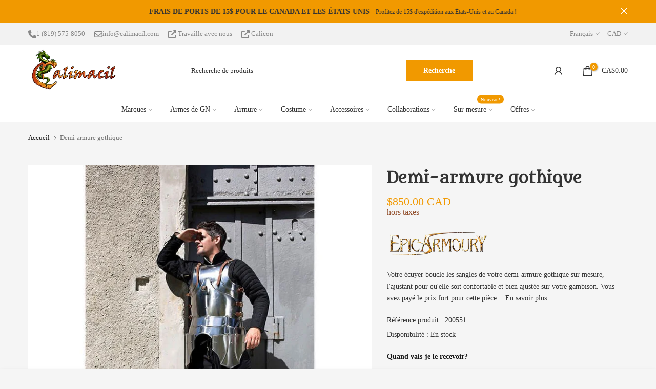

--- FILE ---
content_type: text/html; charset=utf-8
request_url: https://calimacil.com/fr/products/gothic-half-armour
body_size: 100386
content:
<!doctype html><html class="t4sp-theme t4s-wrapper__full_width rtl_false swatch_color_style_1 pr_border_style_1 pr_img_effect_0 enable_eff_img1_false badge_shape_2 css_for_wis_app_true shadow_round_img_false t4s-header__categories is-remove-unavai-2 t4_compare_false t4s-cart-count-0 t4s-pr-ellipsis-false
 no-js" lang="fr">
  <head>
	<script id="pandectes-rules">   /* PANDECTES-GDPR: DO NOT MODIFY AUTO GENERATED CODE OF THIS SCRIPT */      window.PandectesSettings = {"store":{"id":30986414,"plan":"plus","theme":"Kalles 4.1 | DEV : Stock info","primaryLocale":"en","adminMode":false,"headless":false,"storefrontRootDomain":"","checkoutRootDomain":"","storefrontAccessToken":""},"tsPublished":1748443272,"declaration":{"showPurpose":false,"showProvider":false,"declIntroText":"We use cookies to optimize website functionality, analyze the performance, and provide personalized experience to you. Some cookies are essential to make the website operate and function correctly. Those cookies cannot be disabled. In this window you can manage your preference of cookies.","showDateGenerated":true},"language":{"unpublished":[],"languageMode":"Multilingual","fallbackLanguage":"en","languageDetection":"locale","languagesSupported":["fr"]},"texts":{"managed":{"headerText":{"en":"We respect your privacy","fr":"Nous respectons votre vie privée"},"consentText":{"en":"This website uses cookies to ensure you get the best experience. We also use optional cookies to personalize your experience with tailored offers and communications. Additional tracking allows us to improve the general customer experience on our online store.","fr":"Nous utilisons des témoins pour vous garantir la meilleure expérience. Nous utilisons également des témoins facultatifs pour personnaliser votre expérience avec des offres et des communications ciblées. Un suivi supplémentaire nous permet d'améliorer l'expérience client générale."},"linkText":{"en":"Learn more","fr":"En savoir plus"},"imprintText":{"en":"Imprint","fr":"Imprimer"},"googleLinkText":{"en":"Google's Privacy Terms","fr":"Conditions de confidentialité de Google"},"allowButtonText":{"en":"Accept","fr":"J'accepte"},"denyButtonText":{"en":"Decline","fr":"Décliner"},"dismissButtonText":{"en":"Ok","fr":"D'accord"},"leaveSiteButtonText":{"en":"Leave this site","fr":"Quitter ce site"},"preferencesButtonText":{"en":"Preferences","fr":"Préférences"},"cookiePolicyText":{"en":"Cookie policy","fr":"Politique de cookies"},"preferencesPopupTitleText":{"en":"Manage consent preferences","fr":"Gérer les préférences de consentement"},"preferencesPopupIntroText":{"en":"We use cookies to optimize website functionality, analyze the performance, and provide personalized experience to you. Some cookies are essential to make the website operate and function correctly. Those cookies cannot be disabled. In this window you can manage your preference of cookies.","fr":"Nous utilisons des cookies pour optimiser les fonctionnalités du site Web, analyser les performances et vous offrir une expérience personnalisée. Certains cookies sont indispensables au bon fonctionnement et au bon fonctionnement du site. Ces cookies ne peuvent pas être désactivés. Dans cette fenêtre, vous pouvez gérer votre préférence de cookies."},"preferencesPopupSaveButtonText":{"en":"Save preferences","fr":"Enregistrer les préférences"},"preferencesPopupCloseButtonText":{"en":"Close","fr":"Fermer"},"preferencesPopupAcceptAllButtonText":{"en":"Accept all","fr":"Accepter tout"},"preferencesPopupRejectAllButtonText":{"en":"Reject all","fr":"Tout rejeter"},"cookiesDetailsText":{"en":"Cookies details","fr":"Détails des cookies"},"preferencesPopupAlwaysAllowedText":{"en":"Always allowed","fr":"Toujours activé"},"accessSectionParagraphText":{"en":"You have the right to request access to your data at any time.","fr":"Vous avez le droit de pouvoir accéder à vos données à tout moment."},"accessSectionTitleText":{"en":"Data portability","fr":"Portabilité des données"},"accessSectionAccountInfoActionText":{"en":"Personal data","fr":"Données personnelles"},"accessSectionDownloadReportActionText":{"en":"Request export","fr":"Tout télécharger"},"accessSectionGDPRRequestsActionText":{"en":"Data subject requests","fr":"Demandes des personnes concernées"},"accessSectionOrdersRecordsActionText":{"en":"Orders","fr":"Ordres"},"rectificationSectionParagraphText":{"en":"You have the right to request your data to be updated whenever you think it is appropriate.","fr":"Vous avez le droit de demander la mise à jour de vos données chaque fois que vous le jugez approprié."},"rectificationSectionTitleText":{"en":"Data Rectification","fr":"Rectification des données"},"rectificationCommentPlaceholder":{"en":"Describe what you want to be updated","fr":"Décrivez ce que vous souhaitez mettre à jour"},"rectificationCommentValidationError":{"en":"Comment is required","fr":"Un commentaire est requis"},"rectificationSectionEditAccountActionText":{"en":"Request an update","fr":"Demander une mise à jour"},"erasureSectionTitleText":{"en":"Right to be forgotten","fr":"Droit à l'oubli"},"erasureSectionParagraphText":{"en":"You have the right to ask all your data to be erased. After that, you will no longer be able to access your account.","fr":"Vous avez le droit de demander que toutes vos données soient effacées. Après cela, vous ne pourrez plus accéder à votre compte."},"erasureSectionRequestDeletionActionText":{"en":"Request personal data deletion","fr":"Demander la suppression des données personnelles"},"consentDate":{"en":"Consent date","fr":"Date de consentement"},"consentId":{"en":"Consent ID","fr":"ID de consentement"},"consentSectionChangeConsentActionText":{"en":"Change consent preference","fr":"Modifier la préférence de consentement"},"consentSectionConsentedText":{"en":"You consented to the cookies policy of this website on","fr":"Vous avez consenti à la politique de cookies de ce site Web sur"},"consentSectionNoConsentText":{"en":"You have not consented to the cookies policy of this website.","fr":"Vous n'avez pas consenti à la politique de cookies de ce site Web."},"consentSectionTitleText":{"en":"Your cookie consent","fr":"Votre consentement aux cookies"},"consentStatus":{"en":"Consent preference","fr":"Préférence de consentement"},"confirmationFailureMessage":{"en":"Your request was not verified. Please try again and if problem persists, contact store owner for assistance","fr":"Votre demande n'a pas été vérifiée. Veuillez réessayer et si le problème persiste, contactez le propriétaire du magasin pour obtenir de l'aide"},"confirmationFailureTitle":{"en":"A problem occurred","fr":"Un problème est survenu"},"confirmationSuccessMessage":{"en":"We will soon get back to you as to your request.","fr":"Nous reviendrons rapidement vers vous quant à votre demande."},"confirmationSuccessTitle":{"en":"Your request is verified","fr":"Votre demande est vérifiée"},"guestsSupportEmailFailureMessage":{"en":"Your request was not submitted. Please try again and if problem persists, contact store owner for assistance.","fr":"Votre demande n'a pas été soumise. Veuillez réessayer et si le problème persiste, contactez le propriétaire du magasin pour obtenir de l'aide."},"guestsSupportEmailFailureTitle":{"en":"A problem occurred","fr":"Un problème est survenu"},"guestsSupportEmailPlaceholder":{"en":"E-mail address","fr":"Adresse e-mail"},"guestsSupportEmailSuccessMessage":{"en":"If you are registered as a customer of this store, you will soon receive an email with instructions on how to proceed.","fr":"Si vous êtes inscrit en tant que client de ce magasin, vous recevrez bientôt un e-mail avec des instructions sur la marche à suivre."},"guestsSupportEmailSuccessTitle":{"en":"Thank you for your request","fr":"Merci pour votre requête"},"guestsSupportEmailValidationError":{"en":"Email is not valid","fr":"L'email n'est pas valide"},"guestsSupportInfoText":{"en":"Please login with your customer account to further proceed.","fr":"Veuillez vous connecter avec votre compte client pour continuer."},"submitButton":{"en":"Submit","fr":"Soumettre"},"submittingButton":{"en":"Submitting...","fr":"Soumission..."},"cancelButton":{"en":"Cancel","fr":"Annuler"},"declIntroText":{"en":"We use cookies to optimize website functionality, analyze the performance, and provide personalized experience to you. Some cookies are essential to make the website operate and function correctly. Those cookies cannot be disabled. In this window you can manage your preference of cookies.","fr":"Nous utilisons des cookies pour optimiser les fonctionnalités du site Web, analyser les performances et vous offrir une expérience personnalisée. Certains cookies sont indispensables au bon fonctionnement et au bon fonctionnement du site Web. Ces cookies ne peuvent pas être désactivés. Dans cette fenêtre, vous pouvez gérer vos préférences en matière de cookies."},"declName":{"en":"Name","fr":"Nom"},"declPurpose":{"en":"Purpose","fr":"But"},"declType":{"en":"Type","fr":"Type"},"declRetention":{"en":"Retention","fr":"Rétention"},"declProvider":{"en":"Provider","fr":"Fournisseur"},"declFirstParty":{"en":"First-party","fr":"Première partie"},"declThirdParty":{"en":"Third-party","fr":"Tierce partie"},"declSeconds":{"en":"seconds","fr":"secondes"},"declMinutes":{"en":"minutes","fr":"minutes"},"declHours":{"en":"hours","fr":"heures"},"declDays":{"en":"days","fr":"jours"},"declMonths":{"en":"months","fr":"mois"},"declYears":{"en":"years","fr":"années"},"declSession":{"en":"Session","fr":"Session"},"declDomain":{"en":"Domain","fr":"Domaine"},"declPath":{"en":"Path","fr":"Chemin"}},"categories":{"strictlyNecessaryCookiesTitleText":{"en":"Strictly necessary cookies","fr":"Cookies strictement nécessaires"},"strictlyNecessaryCookiesDescriptionText":{"en":"These cookies are essential in order to enable you to move around the website and use its features, such as accessing secure areas of the website. The website cannot function properly without these cookies.","fr":"Ces cookies sont essentiels pour vous permettre de vous déplacer sur le site Web et d'utiliser ses fonctionnalités, telles que l'accès aux zones sécurisées du site Web. Le site Web ne peut pas fonctionner correctement sans ces cookies."},"functionalityCookiesTitleText":{"en":"Functional cookies","fr":"Cookies fonctionnels"},"functionalityCookiesDescriptionText":{"en":"These cookies enable the site to provide enhanced functionality and personalisation. They may be set by us or by third party providers whose services we have added to our pages. If you do not allow these cookies then some or all of these services may not function properly.","fr":"Ces cookies permettent au site de fournir des fonctionnalités et une personnalisation améliorées. Ils peuvent être définis par nous ou par des fournisseurs tiers dont nous avons ajouté les services à nos pages. Si vous n'autorisez pas ces cookies, certains ou tous ces services peuvent ne pas fonctionner correctement."},"performanceCookiesTitleText":{"en":"Performance cookies","fr":"Cookies de performances"},"performanceCookiesDescriptionText":{"en":"These cookies enable us to monitor and improve the performance of our website. For example, they allow us to count visits, identify traffic sources and see which parts of the site are most popular.","fr":"Ces cookies nous permettent de surveiller et d'améliorer les performances de notre site Web. Par exemple, ils nous permettent de compter les visites, d'identifier les sources de trafic et de voir quelles parties du site sont les plus populaires."},"targetingCookiesTitleText":{"en":"Targeting cookies","fr":"Ciblage des cookies"},"targetingCookiesDescriptionText":{"en":"These cookies may be set through our site by our advertising partners. They may be used by those companies to build a profile of your interests and show you relevant adverts on other sites.    They do not store directly personal information, but are based on uniquely identifying your browser and internet device. If you do not allow these cookies, you will experience less targeted advertising.","fr":"Ces cookies peuvent être installés via notre site par nos partenaires publicitaires. Ils peuvent être utilisés par ces sociétés pour établir un profil de vos intérêts et vous montrer des publicités pertinentes sur d'autres sites. Ils ne stockent pas directement d'informations personnelles, mais sont basés sur l'identification unique de votre navigateur et de votre appareil Internet. Si vous n'autorisez pas ces cookies, vous bénéficierez d'une publicité moins ciblée."},"unclassifiedCookiesTitleText":{"en":"Unclassified cookies","fr":"Cookies non classés"},"unclassifiedCookiesDescriptionText":{"en":"Unclassified cookies are cookies that we are in the process of classifying, together with the providers of individual cookies.","fr":"Les cookies non classés sont des cookies que nous sommes en train de classer avec les fournisseurs de cookies individuels."}},"auto":{}},"library":{"previewMode":false,"fadeInTimeout":0,"defaultBlocked":7,"showLink":true,"showImprintLink":false,"showGoogleLink":false,"enabled":true,"cookie":{"expiryDays":365,"secure":true,"domain":""},"dismissOnScroll":false,"dismissOnWindowClick":false,"dismissOnTimeout":false,"palette":{"popup":{"background":"#353535","backgroundForCalculations":{"a":1,"b":53,"g":53,"r":53},"text":"#FFFFFF"},"button":{"background":"#F19900","backgroundForCalculations":{"a":1,"b":0,"g":153,"r":241},"text":"#FFFFFF","textForCalculation":{"a":1,"b":255,"g":255,"r":255},"border":"transparent"}},"content":{"href":"https://calimacil.com/policies/privacy-policy","imprintHref":"/","close":"&#10005;","target":"_blank","logo":""},"window":"<div role=\"dialog\" aria-live=\"polite\" aria-label=\"cookieconsent\" aria-describedby=\"cookieconsent:desc\" id=\"pandectes-banner\" class=\"cc-window-wrapper cc-popup-wrapper\"><div class=\"pd-cookie-banner-window cc-window {{classes}}\"><!--googleoff: all-->{{children}}<!--googleon: all--></div></div>","compliance":{"custom":"<div class=\"cc-compliance cc-highlight\">{{preferences}}{{allow}}</div>"},"type":"custom","layouts":{"basic":"{{messagelink}}{{compliance}}"},"position":"popup","theme":"block","revokable":false,"animateRevokable":false,"revokableReset":false,"revokableLogoUrl":"https://cdn.shopify.com/s/files/1/3098/6414/t/126/assets/pandectes-reopen-logo.png?v=1747062140","revokablePlacement":"bottom-left","revokableMarginHorizontal":15,"revokableMarginVertical":15,"static":false,"autoAttach":true,"hasTransition":true,"blacklistPage":[""],"elements":{"close":"<button aria-label=\"close\" type=\"button\" tabindex=\"0\" class=\"cc-close\">{{close}}</button>","dismiss":"<button type=\"button\" tabindex=\"0\" class=\"cc-btn cc-btn-decision cc-dismiss\">{{dismiss}}</button>","allow":"<button type=\"button\" tabindex=\"0\" class=\"cc-btn cc-btn-decision cc-allow\">{{allow}}</button>","deny":"<button type=\"button\" tabindex=\"0\" class=\"cc-btn cc-btn-decision cc-deny\">{{deny}}</button>","preferences":"<button tabindex=\"0\" type=\"button\" class=\"cc-btn cc-settings\" onclick=\"Pandectes.fn.openPreferences()\">{{preferences}}</button>"}},"geolocation":{"brOnly":false,"caOnly":false,"chOnly":false,"euOnly":false,"jpOnly":false,"thOnly":false,"canadaOnly":false,"globalVisibility":true},"dsr":{"guestsSupport":false,"accessSectionDownloadReportAuto":false},"banner":{"resetTs":1700596668,"extraCss":"        .cc-banner-logo {max-width: 24em!important;}    @media(min-width: 768px) {.cc-window.cc-floating{max-width: 24em!important;width: 24em!important;}}    .cc-message, .pd-cookie-banner-window .cc-header, .cc-logo {text-align: left}    .cc-window-wrapper{z-index: 2147483647;-webkit-transition: opacity 1s ease;  transition: opacity 1s ease;}    .cc-window{z-index: 2147483647;font-family: inherit;}    .pd-cookie-banner-window .cc-header{font-family: inherit;}    .pd-cp-ui{font-family: inherit; background-color: #353535;color:#FFFFFF;}    button.pd-cp-btn, a.pd-cp-btn{background-color:#F19900;color:#FFFFFF!important;}    input + .pd-cp-preferences-slider{background-color: rgba(255, 255, 255, 0.3)}    .pd-cp-scrolling-section::-webkit-scrollbar{background-color: rgba(255, 255, 255, 0.3)}    input:checked + .pd-cp-preferences-slider{background-color: rgba(255, 255, 255, 1)}    .pd-cp-scrolling-section::-webkit-scrollbar-thumb {background-color: rgba(255, 255, 255, 1)}    .pd-cp-ui-close{color:#FFFFFF;}    .pd-cp-preferences-slider:before{background-color: #353535}    .pd-cp-title:before {border-color: #FFFFFF!important}    .pd-cp-preferences-slider{background-color:#FFFFFF}    .pd-cp-toggle{color:#FFFFFF!important}    @media(max-width:699px) {.pd-cp-ui-close-top svg {fill: #FFFFFF}}    .pd-cp-toggle:hover,.pd-cp-toggle:visited,.pd-cp-toggle:active{color:#FFFFFF!important}    .pd-cookie-banner-window {box-shadow: 0 0 18px rgb(0 0 0 / 20%);}  ","customJavascript":{},"showPoweredBy":false,"logoHeight":40,"hybridStrict":false,"cookiesBlockedByDefault":"7","isActive":true,"implicitSavePreferences":true,"cookieIcon":false,"blockBots":false,"showCookiesDetails":true,"hasTransition":true,"blockingPage":false,"showOnlyLandingPage":false,"leaveSiteUrl":"https://www.google.com","linkRespectStoreLang":true},"cookies":{"0":[{"name":"_tracking_consent","type":"http","domain":".calimacil.com","path":"/","provider":"Shopify","firstParty":true,"retention":"1 year(s)","expires":1,"unit":"declYears","purpose":{"en":"Tracking preferences.","fr":"Préférences de suivi."}},{"name":"secure_customer_sig","type":"http","domain":"calimacil.com","path":"/","provider":"Shopify","firstParty":true,"retention":"1 year(s)","expires":1,"unit":"declYears","purpose":{"en":"Used in connection with customer login.","fr":"Utilisé en relation avec la connexion client."}},{"name":"localization","type":"http","domain":"calimacil.com","path":"/","provider":"Shopify","firstParty":true,"retention":"1 year(s)","expires":1,"unit":"declYears","purpose":{"en":"Shopify store localization","fr":"Localisation de boutique Shopify"}},{"name":"cart_ts","type":"http","domain":"calimacil.com","path":"/","provider":"Shopify","firstParty":true,"retention":"2 ","expires":2,"unit":"declSession","purpose":{"en":"Used in connection with checkout.","fr":"Utilisé en relation avec le paiement."}},{"name":"cart_sig","type":"http","domain":"calimacil.com","path":"/","provider":"Shopify","firstParty":true,"retention":"2 ","expires":2,"unit":"declSession","purpose":{"en":"Shopify analytics.","fr":"Analyses Shopify."}},{"name":"_cmp_a","type":"http","domain":".calimacil.com","path":"/","provider":"Shopify","firstParty":true,"retention":"1 day(s)","expires":1,"unit":"declDays","purpose":{"en":"Used for managing customer privacy settings.","fr":"Utilisé pour gérer les paramètres de confidentialité des clients."}},{"name":"cart","type":"http","domain":"calimacil.com","path":"/","provider":"Shopify","firstParty":true,"retention":"2 ","expires":2,"unit":"declSession","purpose":{"en":"Necessary for the shopping cart functionality on the website.","fr":"Nécessaire pour la fonctionnalité de panier d'achat sur le site Web."}},{"name":"cookietest","type":"http","domain":"calimacil.com","path":"/","provider":"Shopify","firstParty":true,"retention":"Session","expires":1,"unit":"declSeconds","purpose":{"en":"Used to ensure our systems are working correctly."}},{"name":"keep_alive","type":"http","domain":"calimacil.com","path":"/","provider":"Shopify","firstParty":true,"retention":"30 minute(s)","expires":30,"unit":"declMinutes","purpose":{"en":"Used in connection with buyer localization.","fr":"Utilisé en relation avec la localisation de l'acheteur."}},{"name":"cart_currency","type":"http","domain":"calimacil.com","path":"/","provider":"Shopify","firstParty":true,"retention":"2 ","expires":2,"unit":"declSession","purpose":{"en":"The cookie is necessary for the secure checkout and payment function on the website. This function is provided by shopify.com.","fr":"Le cookie est nécessaire pour la fonction de paiement et de paiement sécurisé sur le site Web. Cette fonction est fournie par shopify.com."}},{"name":"_secure_session_id","type":"http","domain":"calimacil.com","path":"/","provider":"Shopify","firstParty":true,"retention":"1 day(s)","expires":1,"unit":"declDays","purpose":{"en":"Used in connection with navigation through a storefront."}}],"1":[],"2":[{"name":"_landing_page","type":"http","domain":".calimacil.com","path":"/","provider":"Shopify","firstParty":true,"retention":"2 ","expires":2,"unit":"declSession","purpose":{"en":"Tracks landing pages.","fr":"Suit les pages de destination."}},{"name":"_shopify_y","type":"http","domain":".calimacil.com","path":"/","provider":"Shopify","firstParty":true,"retention":"1 year(s)","expires":1,"unit":"declYears","purpose":{"en":"Shopify analytics.","fr":"Analyses Shopify."}},{"name":"_orig_referrer","type":"http","domain":".calimacil.com","path":"/","provider":"Shopify","firstParty":true,"retention":"2 ","expires":2,"unit":"declSession","purpose":{"en":"Tracks landing pages.","fr":"Suit les pages de destination."}},{"name":"_shopify_s","type":"http","domain":".calimacil.com","path":"/","provider":"Shopify","firstParty":true,"retention":"30 minute(s)","expires":30,"unit":"declMinutes","purpose":{"en":"Shopify analytics.","fr":"Analyses Shopify."}},{"name":"__cf_bm","type":"http","domain":".boldapps.net","path":"/","provider":"CloudFlare","firstParty":false,"retention":"30 minute(s)","expires":30,"unit":"declMinutes","purpose":{"en":"Used to manage incoming traffic that matches criteria associated with bots.","fr":"Utilisé pour gérer le trafic entrant qui correspond aux critères associés aux bots."}},{"name":"_shopify_sa_p","type":"http","domain":".calimacil.com","path":"/","provider":"Shopify","firstParty":true,"retention":"30 minute(s)","expires":30,"unit":"declMinutes","purpose":{"en":"Shopify analytics relating to marketing & referrals.","fr":"Analyses Shopify relatives au marketing et aux références."}},{"name":"_ga","type":"http","domain":".calimacil.com","path":"/","provider":"Google","firstParty":true,"retention":"1 year(s)","expires":1,"unit":"declYears","purpose":{"en":"Cookie is set by Google Analytics with unknown functionality","fr":"Le cookie est défini par Google Analytics avec une fonctionnalité inconnue"}},{"name":"_gat","type":"http","domain":".calimacil.com","path":"/","provider":"Google","firstParty":true,"retention":"1 minute(s)","expires":1,"unit":"declMinutes","purpose":{"en":"Cookie is placed by Google Analytics to filter requests from bots.","fr":"Le cookie est placé par Google Analytics pour filtrer les requêtes des bots."}},{"name":"_shopify_sa_t","type":"http","domain":".calimacil.com","path":"/","provider":"Shopify","firstParty":true,"retention":"30 minute(s)","expires":30,"unit":"declMinutes","purpose":{"en":"Shopify analytics relating to marketing & referrals.","fr":"Analyses Shopify relatives au marketing et aux références."}},{"name":"_gid","type":"http","domain":".calimacil.com","path":"/","provider":"Google","firstParty":true,"retention":"1 day(s)","expires":1,"unit":"declDays","purpose":{"en":"Cookie is placed by Google Analytics to count and track pageviews.","fr":"Le cookie est placé par Google Analytics pour compter et suivre les pages vues."}},{"name":"_shopify_d","type":"http","domain":"com","path":"/","provider":"Shopify","firstParty":false,"retention":"Session","expires":1,"unit":"declSeconds","purpose":{"en":"Shopify analytics."}},{"name":"_shopify_d","type":"http","domain":"calimacil.com","path":"/","provider":"Shopify","firstParty":true,"retention":"Session","expires":1,"unit":"declSeconds","purpose":{"en":"Shopify analytics."}},{"name":"_ga_KKF55GC5ES","type":"http","domain":".calimacil.com","path":"/","provider":"Google","firstParty":true,"retention":"1 year(s)","expires":1,"unit":"declYears","purpose":{"en":""}}],"4":[{"name":"_gcl_au","type":"http","domain":".calimacil.com","path":"/","provider":"Google","firstParty":true,"retention":"3 month(s)","expires":3,"unit":"declMonths","purpose":{"en":"Cookie is placed by Google Tag Manager to track conversions.","fr":"Le cookie est placé par Google Tag Manager pour suivre les conversions."}},{"name":"__kla_id","type":"http","domain":"calimacil.com","path":"/","provider":"Klaviyo","firstParty":true,"retention":"1 year(s)","expires":1,"unit":"declYears","purpose":{"en":"Tracks when someone clicks through a Klaviyo email to your website.","fr":"Suit quand quelqu'un clique sur un e-mail Klaviyo vers votre site Web."}},{"name":"_fbp","type":"http","domain":".calimacil.com","path":"/","provider":"Facebook","firstParty":true,"retention":"3 month(s)","expires":3,"unit":"declMonths","purpose":{"en":"Cookie is placed by Facebook to track visits across websites.","fr":"Le cookie est placé par Facebook pour suivre les visites sur les sites Web."}}],"8":[{"name":"_ssw_cart_data","type":"http","domain":"calimacil.com","path":"/collections","provider":"Unknown","firstParty":true,"retention":"1 day(s)","expires":1,"unit":"declDays","purpose":{"en":""}},{"name":"kalles_shown_pages","type":"http","domain":"calimacil.com","path":"/","provider":"Unknown","firstParty":true,"retention":"6 month(s)","expires":6,"unit":"declMonths","purpose":{"en":""}},{"name":"AMP_9bdc728a74","type":"http","domain":"calimacil.com","path":"/","provider":"Unknown","firstParty":true,"retention":"1 year(s)","expires":1,"unit":"declYears","purpose":{"en":""}},{"name":"wpm-domain-test","type":"http","domain":"com","path":"/","provider":"Unknown","firstParty":false,"retention":"Session","expires":1,"unit":"declSeconds","purpose":{"en":"","fr":"Utilisé pour tester Web Pixel Manager de Shopify avec le domaine pour s&#39;assurer que tout fonctionne correctement."}},{"name":"hash_key","type":"http","domain":"calimacil.com","path":"/","provider":"Unknown","firstParty":true,"retention":"1 month(s)","expires":1,"unit":"declMonths","purpose":{"en":""}},{"name":"wpm-domain-test","type":"http","domain":"calimacil.com","path":"/","provider":"Unknown","firstParty":true,"retention":"Session","expires":1,"unit":"declSeconds","purpose":{"en":"","fr":"Utilisé pour tester Web Pixel Manager de Shopify avec le domaine pour s&#39;assurer que tout fonctionne correctement."}},{"name":"NID","type":"http","domain":".google.com","path":"/","provider":"Unknown","firstParty":false,"retention":"6 month(s)","expires":6,"unit":"declMonths","purpose":{"en":""}},{"name":"hesid","type":"http","domain":"calimacil.com","path":"/","provider":"Unknown","firstParty":true,"retention":"Session","expires":-54,"unit":"declYears","purpose":{"en":""}},{"name":"AMP_TEST","type":"http","domain":"calimacil.com","path":"/","provider":"Unknown","firstParty":true,"retention":"Session","expires":1,"unit":"declSeconds","purpose":{"en":""}}]},"blocker":{"isActive":false,"googleConsentMode":{"id":"","analyticsId":"","isActive":false,"adStorageCategory":4,"analyticsStorageCategory":2,"personalizationStorageCategory":1,"functionalityStorageCategory":1,"customEvent":true,"securityStorageCategory":0,"redactData":true,"urlPassthrough":false},"facebookPixel":{"id":"","isActive":false,"ldu":false},"microsoft":{},"rakuten":{"isActive":false,"cmp":false,"ccpa":false},"gpcIsActive":false,"defaultBlocked":7,"patterns":{"whiteList":[],"blackList":{"1":[],"2":[],"4":[],"8":[]},"iframesWhiteList":[],"iframesBlackList":{"1":[],"2":[],"4":[],"8":[]},"beaconsWhiteList":[],"beaconsBlackList":{"1":[],"2":[],"4":[],"8":[]}}}}      !function(){"use strict";window.PandectesRules=window.PandectesRules||{},window.PandectesRules.manualBlacklist={1:[],2:[],4:[]},window.PandectesRules.blacklistedIFrames={1:[],2:[],4:[]},window.PandectesRules.blacklistedCss={1:[],2:[],4:[]},window.PandectesRules.blacklistedBeacons={1:[],2:[],4:[]};var e="javascript/blocked";function t(e){return new RegExp(e.replace(/[/\\.+?$()]/g,"\\$&").replace("*","(.*)"))}var n=function(e){var t=arguments.length>1&&void 0!==arguments[1]?arguments[1]:"log";new URLSearchParams(window.location.search).get("log")&&console[t]("PandectesRules: ".concat(e))};function a(e){var t=document.createElement("script");t.async=!0,t.src=e,document.head.appendChild(t)}function r(e,t){var n=Object.keys(e);if(Object.getOwnPropertySymbols){var a=Object.getOwnPropertySymbols(e);t&&(a=a.filter((function(t){return Object.getOwnPropertyDescriptor(e,t).enumerable}))),n.push.apply(n,a)}return n}function o(e){for(var t=1;t<arguments.length;t++){var n=null!=arguments[t]?arguments[t]:{};t%2?r(Object(n),!0).forEach((function(t){s(e,t,n[t])})):Object.getOwnPropertyDescriptors?Object.defineProperties(e,Object.getOwnPropertyDescriptors(n)):r(Object(n)).forEach((function(t){Object.defineProperty(e,t,Object.getOwnPropertyDescriptor(n,t))}))}return e}function i(e){var t=function(e,t){if("object"!=typeof e||!e)return e;var n=e[Symbol.toPrimitive];if(void 0!==n){var a=n.call(e,t||"default");if("object"!=typeof a)return a;throw new TypeError("@@toPrimitive must return a primitive value.")}return("string"===t?String:Number)(e)}(e,"string");return"symbol"==typeof t?t:t+""}function s(e,t,n){return(t=i(t))in e?Object.defineProperty(e,t,{value:n,enumerable:!0,configurable:!0,writable:!0}):e[t]=n,e}function c(e,t){return function(e){if(Array.isArray(e))return e}(e)||function(e,t){var n=null==e?null:"undefined"!=typeof Symbol&&e[Symbol.iterator]||e["@@iterator"];if(null!=n){var a,r,o,i,s=[],c=!0,l=!1;try{if(o=(n=n.call(e)).next,0===t){if(Object(n)!==n)return;c=!1}else for(;!(c=(a=o.call(n)).done)&&(s.push(a.value),s.length!==t);c=!0);}catch(e){l=!0,r=e}finally{try{if(!c&&null!=n.return&&(i=n.return(),Object(i)!==i))return}finally{if(l)throw r}}return s}}(e,t)||d(e,t)||function(){throw new TypeError("Invalid attempt to destructure non-iterable instance.\nIn order to be iterable, non-array objects must have a [Symbol.iterator]() method.")}()}function l(e){return function(e){if(Array.isArray(e))return u(e)}(e)||function(e){if("undefined"!=typeof Symbol&&null!=e[Symbol.iterator]||null!=e["@@iterator"])return Array.from(e)}(e)||d(e)||function(){throw new TypeError("Invalid attempt to spread non-iterable instance.\nIn order to be iterable, non-array objects must have a [Symbol.iterator]() method.")}()}function d(e,t){if(e){if("string"==typeof e)return u(e,t);var n=Object.prototype.toString.call(e).slice(8,-1);return"Object"===n&&e.constructor&&(n=e.constructor.name),"Map"===n||"Set"===n?Array.from(e):"Arguments"===n||/^(?:Ui|I)nt(?:8|16|32)(?:Clamped)?Array$/.test(n)?u(e,t):void 0}}function u(e,t){(null==t||t>e.length)&&(t=e.length);for(var n=0,a=new Array(t);n<t;n++)a[n]=e[n];return a}var f=window.PandectesRulesSettings||window.PandectesSettings,g=!(void 0===window.dataLayer||!Array.isArray(window.dataLayer)||!window.dataLayer.some((function(e){return"pandectes_full_scan"===e.event}))),p=function(){var e,t=arguments.length>0&&void 0!==arguments[0]?arguments[0]:"_pandectes_gdpr",n=("; "+document.cookie).split("; "+t+"=");if(n.length<2)e={};else{var a=n.pop().split(";");e=window.atob(a.shift())}var r=function(e){try{return JSON.parse(e)}catch(e){return!1}}(e);return!1!==r?r:e}(),y=f.banner.isActive,h=f.blocker,w=h.defaultBlocked,v=h.patterns,m=p&&null!==p.preferences&&void 0!==p.preferences?p.preferences:null,b=g?0:y?null===m?w:m:0,_={1:!(1&b),2:!(2&b),4:!(4&b)},k=v.blackList,S=v.whiteList,L=v.iframesBlackList,C=v.iframesWhiteList,A=v.beaconsBlackList,P=v.beaconsWhiteList,O={blackList:[],whiteList:[],iframesBlackList:{1:[],2:[],4:[],8:[]},iframesWhiteList:[],beaconsBlackList:{1:[],2:[],4:[],8:[]},beaconsWhiteList:[]};[1,2,4].map((function(e){var n;_[e]||((n=O.blackList).push.apply(n,l(k[e].length?k[e].map(t):[])),O.iframesBlackList[e]=L[e].length?L[e].map(t):[],O.beaconsBlackList[e]=A[e].length?A[e].map(t):[])})),O.whiteList=S.length?S.map(t):[],O.iframesWhiteList=C.length?C.map(t):[],O.beaconsWhiteList=P.length?P.map(t):[];var E={scripts:[],iframes:{1:[],2:[],4:[]},beacons:{1:[],2:[],4:[]},css:{1:[],2:[],4:[]}},I=function(t,n){return t&&(!n||n!==e)&&(!O.blackList||O.blackList.some((function(e){return e.test(t)})))&&(!O.whiteList||O.whiteList.every((function(e){return!e.test(t)})))},j=function(e,t){var n=O.iframesBlackList[t],a=O.iframesWhiteList;return e&&(!n||n.some((function(t){return t.test(e)})))&&(!a||a.every((function(t){return!t.test(e)})))},B=function(e,t){var n=O.beaconsBlackList[t],a=O.beaconsWhiteList;return e&&(!n||n.some((function(t){return t.test(e)})))&&(!a||a.every((function(t){return!t.test(e)})))},T=new MutationObserver((function(e){for(var t=0;t<e.length;t++)for(var n=e[t].addedNodes,a=0;a<n.length;a++){var r=n[a],o=r.dataset&&r.dataset.cookiecategory;if(1===r.nodeType&&"LINK"===r.tagName){var i=r.dataset&&r.dataset.href;if(i&&o)switch(o){case"functionality":case"C0001":E.css[1].push(i);break;case"performance":case"C0002":E.css[2].push(i);break;case"targeting":case"C0003":E.css[4].push(i)}}}})),R=new MutationObserver((function(t){for(var a=0;a<t.length;a++)for(var r=t[a].addedNodes,o=function(){var t=r[i],a=t.src||t.dataset&&t.dataset.src,o=t.dataset&&t.dataset.cookiecategory;if(1===t.nodeType&&"IFRAME"===t.tagName){if(a){var s=!1;j(a,1)||"functionality"===o||"C0001"===o?(s=!0,E.iframes[1].push(a)):j(a,2)||"performance"===o||"C0002"===o?(s=!0,E.iframes[2].push(a)):(j(a,4)||"targeting"===o||"C0003"===o)&&(s=!0,E.iframes[4].push(a)),s&&(t.removeAttribute("src"),t.setAttribute("data-src",a))}}else if(1===t.nodeType&&"IMG"===t.tagName){if(a){var c=!1;B(a,1)?(c=!0,E.beacons[1].push(a)):B(a,2)?(c=!0,E.beacons[2].push(a)):B(a,4)&&(c=!0,E.beacons[4].push(a)),c&&(t.removeAttribute("src"),t.setAttribute("data-src",a))}}else if(1===t.nodeType&&"SCRIPT"===t.tagName){var l=t.type,d=!1;if(I(a,l)?(n("rule blocked: ".concat(a)),d=!0):a&&o?n("manually blocked @ ".concat(o,": ").concat(a)):o&&n("manually blocked @ ".concat(o,": inline code")),d){E.scripts.push([t,l]),t.type=e;t.addEventListener("beforescriptexecute",(function n(a){t.getAttribute("type")===e&&a.preventDefault(),t.removeEventListener("beforescriptexecute",n)})),t.parentElement&&t.parentElement.removeChild(t)}}},i=0;i<r.length;i++)o()})),D=document.createElement,z={src:Object.getOwnPropertyDescriptor(HTMLScriptElement.prototype,"src"),type:Object.getOwnPropertyDescriptor(HTMLScriptElement.prototype,"type")};window.PandectesRules.unblockCss=function(e){var t=E.css[e]||[];t.length&&n("Unblocking CSS for ".concat(e)),t.forEach((function(e){var t=document.querySelector('link[data-href^="'.concat(e,'"]'));t.removeAttribute("data-href"),t.href=e})),E.css[e]=[]},window.PandectesRules.unblockIFrames=function(e){var t=E.iframes[e]||[];t.length&&n("Unblocking IFrames for ".concat(e)),O.iframesBlackList[e]=[],t.forEach((function(e){var t=document.querySelector('iframe[data-src^="'.concat(e,'"]'));t.removeAttribute("data-src"),t.src=e})),E.iframes[e]=[]},window.PandectesRules.unblockBeacons=function(e){var t=E.beacons[e]||[];t.length&&n("Unblocking Beacons for ".concat(e)),O.beaconsBlackList[e]=[],t.forEach((function(e){var t=document.querySelector('img[data-src^="'.concat(e,'"]'));t.removeAttribute("data-src"),t.src=e})),E.beacons[e]=[]},window.PandectesRules.unblockInlineScripts=function(e){var t=1===e?"functionality":2===e?"performance":"targeting",a=document.querySelectorAll('script[type="javascript/blocked"][data-cookiecategory="'.concat(t,'"]'));n("unblockInlineScripts: ".concat(a.length," in ").concat(t)),a.forEach((function(e){var t=document.createElement("script");t.type="text/javascript",e.hasAttribute("src")?t.src=e.getAttribute("src"):t.textContent=e.textContent,document.head.appendChild(t),e.parentNode.removeChild(e)}))},window.PandectesRules.unblockInlineCss=function(e){var t=1===e?"functionality":2===e?"performance":"targeting",a=document.querySelectorAll('link[data-cookiecategory="'.concat(t,'"]'));n("unblockInlineCss: ".concat(a.length," in ").concat(t)),a.forEach((function(e){e.href=e.getAttribute("data-href")}))},window.PandectesRules.unblock=function(e){e.length<1?(O.blackList=[],O.whiteList=[],O.iframesBlackList=[],O.iframesWhiteList=[]):(O.blackList&&(O.blackList=O.blackList.filter((function(t){return e.every((function(e){return"string"==typeof e?!t.test(e):e instanceof RegExp?t.toString()!==e.toString():void 0}))}))),O.whiteList&&(O.whiteList=[].concat(l(O.whiteList),l(e.map((function(e){if("string"==typeof e){var n=".*"+t(e)+".*";if(O.whiteList.every((function(e){return e.toString()!==n.toString()})))return new RegExp(n)}else if(e instanceof RegExp&&O.whiteList.every((function(t){return t.toString()!==e.toString()})))return e;return null})).filter(Boolean)))));var a=0;l(E.scripts).forEach((function(e,t){var n=c(e,2),r=n[0],o=n[1];if(function(e){var t=e.getAttribute("src");return O.blackList&&O.blackList.every((function(e){return!e.test(t)}))||O.whiteList&&O.whiteList.some((function(e){return e.test(t)}))}(r)){for(var i=document.createElement("script"),s=0;s<r.attributes.length;s++){var l=r.attributes[s];"src"!==l.name&&"type"!==l.name&&i.setAttribute(l.name,r.attributes[s].value)}i.setAttribute("src",r.src),i.setAttribute("type",o||"application/javascript"),document.head.appendChild(i),E.scripts.splice(t-a,1),a++}})),0==O.blackList.length&&0===O.iframesBlackList[1].length&&0===O.iframesBlackList[2].length&&0===O.iframesBlackList[4].length&&0===O.beaconsBlackList[1].length&&0===O.beaconsBlackList[2].length&&0===O.beaconsBlackList[4].length&&(n("Disconnecting observers"),R.disconnect(),T.disconnect())};var N=f.store,x=N.adminMode,M=N.headless,U=N.storefrontRootDomain,F=N.checkoutRootDomain,q=N.storefrontAccessToken,W=f.banner.isActive,H=f.blocker.defaultBlocked;function G(e){if(window.Shopify&&window.Shopify.customerPrivacy)e();else{var t=null;window.Shopify&&window.Shopify.loadFeatures&&window.Shopify.trackingConsent?e():t=setInterval((function(){window.Shopify&&window.Shopify.loadFeatures&&(clearInterval(t),window.Shopify.loadFeatures([{name:"consent-tracking-api",version:"0.1"}],(function(t){t?n("Shopify.customerPrivacy API - failed to load"):(n("shouldShowBanner() -> ".concat(window.Shopify.trackingConsent.shouldShowBanner()," | saleOfDataRegion() -> ").concat(window.Shopify.trackingConsent.saleOfDataRegion())),e())})))}),10)}}W&&G((function(){!function(){var e=window.Shopify.trackingConsent;if(!1!==e.shouldShowBanner()||null!==m||7!==H)try{var t=x&&!(window.Shopify&&window.Shopify.AdminBarInjector),a={preferences:!(1&b)||g||t,analytics:!(2&b)||g||t,marketing:!(4&b)||g||t};M&&(a.headlessStorefront=!0,a.storefrontRootDomain=null!=U&&U.length?U:window.location.hostname,a.checkoutRootDomain=null!=F&&F.length?F:"checkout.".concat(window.location.hostname),a.storefrontAccessToken=null!=q&&q.length?q:""),e.firstPartyMarketingAllowed()===a.marketing&&e.analyticsProcessingAllowed()===a.analytics&&e.preferencesProcessingAllowed()===a.preferences||e.setTrackingConsent(a,(function(e){e&&e.error?n("Shopify.customerPrivacy API - failed to setTrackingConsent"):n("setTrackingConsent(".concat(JSON.stringify(a),")"))}))}catch(e){n("Shopify.customerPrivacy API - exception")}}(),function(){if(M){var e=window.Shopify.trackingConsent,t=e.currentVisitorConsent();if(navigator.globalPrivacyControl&&""===t.sale_of_data){var a={sale_of_data:!1,headlessStorefront:!0};a.storefrontRootDomain=null!=U&&U.length?U:window.location.hostname,a.checkoutRootDomain=null!=F&&F.length?F:"checkout.".concat(window.location.hostname),a.storefrontAccessToken=null!=q&&q.length?q:"",e.setTrackingConsent(a,(function(e){e&&e.error?n("Shopify.customerPrivacy API - failed to setTrackingConsent({".concat(JSON.stringify(a),")")):n("setTrackingConsent(".concat(JSON.stringify(a),")"))}))}}}()}));var J=["AT","BE","BG","HR","CY","CZ","DK","EE","FI","FR","DE","GR","HU","IE","IT","LV","LT","LU","MT","NL","PL","PT","RO","SK","SI","ES","SE","GB","LI","NO","IS"],V="[Pandectes :: Google Consent Mode debug]:";function K(){var e=arguments.length<=0?void 0:arguments[0],t=arguments.length<=1?void 0:arguments[1],n=arguments.length<=2?void 0:arguments[2];if("consent"!==e)return"config"===e?"config":void 0;var a=n.ad_storage,r=n.ad_user_data,o=n.ad_personalization,i=n.functionality_storage,s=n.analytics_storage,c=n.personalization_storage,l={Command:e,Mode:t,ad_storage:a,ad_user_data:r,ad_personalization:o,functionality_storage:i,analytics_storage:s,personalization_storage:c,security_storage:n.security_storage};return console.table(l),"default"===t&&("denied"===a&&"denied"===r&&"denied"===o&&"denied"===i&&"denied"===s&&"denied"===c||console.warn("".concat(V,' all types in a "default" command should be set to "denied" except for security_storage that should be set to "granted"'))),t}var Z=!1,$=!1;function Y(e){e&&("default"===e?(Z=!0,$&&console.warn("".concat(V,' "default" command was sent but there was already an "update" command before it.'))):"update"===e?($=!0,Z||console.warn("".concat(V,' "update" command was sent but there was no "default" command before it.'))):"config"===e&&(Z||console.warn("".concat(V,' a tag read consent state before a "default" command was sent.'))))}var Q=f.banner,X=Q.isActive,ee=Q.hybridStrict,te=f.geolocation,ne=te.caOnly,ae=void 0!==ne&&ne,re=te.euOnly,oe=void 0!==re&&re,ie=te.brOnly,se=void 0!==ie&&ie,ce=te.jpOnly,le=void 0!==ce&&ce,de=te.thOnly,ue=void 0!==de&&de,fe=te.chOnly,ge=void 0!==fe&&fe,pe=te.zaOnly,ye=void 0!==pe&&pe,he=te.canadaOnly,we=void 0!==he&&he,ve=te.globalVisibility,me=void 0===ve||ve,be=f.blocker,_e=be.defaultBlocked,ke=void 0===_e?7:_e,Se=be.googleConsentMode,Le=Se.isActive,Ce=Se.customEvent,Ae=Se.id,Pe=void 0===Ae?"":Ae,Oe=Se.analyticsId,Ee=void 0===Oe?"":Oe,Ie=Se.adwordsId,je=void 0===Ie?"":Ie,Be=Se.redactData,Te=Se.urlPassthrough,Re=Se.adStorageCategory,De=Se.analyticsStorageCategory,ze=Se.functionalityStorageCategory,Ne=Se.personalizationStorageCategory,xe=Se.securityStorageCategory,Me=Se.dataLayerProperty,Ue=void 0===Me?"dataLayer":Me,Fe=Se.waitForUpdate,qe=void 0===Fe?0:Fe,We=Se.useNativeChannel,He=void 0!==We&&We,Ge=Se.debugMode,Je=void 0!==Ge&&Ge;function Ve(){window[Ue].push(arguments)}window[Ue]=window[Ue]||[];var Ke,Ze,$e={hasInitialized:!1,useNativeChannel:!1,ads_data_redaction:!1,url_passthrough:!1,data_layer_property:"dataLayer",storage:{ad_storage:"granted",ad_user_data:"granted",ad_personalization:"granted",analytics_storage:"granted",functionality_storage:"granted",personalization_storage:"granted",security_storage:"granted"}};if(X&&Le){Je&&(Ke=Ue||"dataLayer",window[Ke].forEach((function(e){Y(K.apply(void 0,l(e)))})),window[Ke].push=function(){for(var e=arguments.length,t=new Array(e),n=0;n<e;n++)t[n]=arguments[n];return Y(K.apply(void 0,l(t[0]))),Array.prototype.push.apply(this,t)});var Ye=ke&Re?"denied":"granted",Qe=ke&De?"denied":"granted",Xe=ke&ze?"denied":"granted",et=ke&Ne?"denied":"granted",tt=ke&xe?"denied":"granted";$e.hasInitialized=!0,$e.useNativeChannel=He,$e.url_passthrough=Te,$e.ads_data_redaction="denied"===Ye&&Be,$e.storage.ad_storage=Ye,$e.storage.ad_user_data=Ye,$e.storage.ad_personalization=Ye,$e.storage.analytics_storage=Qe,$e.storage.functionality_storage=Xe,$e.storage.personalization_storage=et,$e.storage.security_storage=tt,$e.data_layer_property=Ue||"dataLayer",Ve("set","developer_id.dMTZkMj",!0),$e.ads_data_redaction&&Ve("set","ads_data_redaction",$e.ads_data_redaction),$e.url_passthrough&&Ve("set","url_passthrough",$e.url_passthrough),function(){var e=b!==ke?{wait_for_update:qe||500}:qe?{wait_for_update:qe}:{};me&&!ee?Ve("consent","default",o(o({},$e.storage),e)):(Ve("consent","default",o(o(o({},$e.storage),e),{},{region:[].concat(l(oe||ee?J:[]),l(ae&&!ee?["US-CA","US-VA","US-CT","US-UT","US-CO"]:[]),l(se&&!ee?["BR"]:[]),l(le&&!ee?["JP"]:[]),l(we&&!ee?["CA"]:[]),l(ue&&!ee?["TH"]:[]),l(ge&&!ee?["CH"]:[]),l(ye&&!ee?["ZA"]:[]))})),Ve("consent","default",{ad_storage:"granted",ad_user_data:"granted",ad_personalization:"granted",analytics_storage:"granted",functionality_storage:"granted",personalization_storage:"granted",security_storage:"granted"}));if(null!==m){var t=b&Re?"denied":"granted",n=b&De?"denied":"granted",r=b&ze?"denied":"granted",i=b&Ne?"denied":"granted",s=b&xe?"denied":"granted";$e.storage.ad_storage=t,$e.storage.ad_user_data=t,$e.storage.ad_personalization=t,$e.storage.analytics_storage=n,$e.storage.functionality_storage=r,$e.storage.personalization_storage=i,$e.storage.security_storage=s,Ve("consent","update",$e.storage)}(Pe.length||Ee.length||je.length)&&(window[$e.data_layer_property].push({"pandectes.start":(new Date).getTime(),event:"pandectes-rules.min.js"}),(Ee.length||je.length)&&Ve("js",new Date));var c="https://www.googletagmanager.com";if(Pe.length){var d=Pe.split(",");window[$e.data_layer_property].push({"gtm.start":(new Date).getTime(),event:"gtm.js"});for(var u=0;u<d.length;u++){var f="dataLayer"!==$e.data_layer_property?"&l=".concat($e.data_layer_property):"";a("".concat(c,"/gtm.js?id=").concat(d[u].trim()).concat(f))}}if(Ee.length)for(var g=Ee.split(","),p=0;p<g.length;p++){var y=g[p].trim();y.length&&(a("".concat(c,"/gtag/js?id=").concat(y)),Ve("config",y,{send_page_view:!1}))}if(je.length)for(var h=je.split(","),w=0;w<h.length;w++){var v=h[w].trim();v.length&&(a("".concat(c,"/gtag/js?id=").concat(v)),Ve("config",v,{allow_enhanced_conversions:!0}))}}()}X&&Ce&&(Ze=b,G((function(){var e=Ze;if(null==m&&ee){var t=window.Shopify.customerPrivacy.getRegion();if(t){var n=t.substr(0,2);e=J.includes(n)?7:0}}var a={event:"Pandectes_Consent_Update",pandectes_status:7===e?"deny":0===e?"allow":"mixed",pandectes_categories:{C0000:"allow",C0001:1&e?"deny":"allow",C0002:2&e?"deny":"allow",C0003:4&e?"deny":"allow"}};window[Ue].push(a),null!==m&&function(e){if(window.Shopify&&window.Shopify.analytics)e();else{var t=null;window.Shopify&&window.Shopify.analytics?e():t=setInterval((function(){window.Shopify&&window.Shopify.analytics&&(clearInterval(t),e())}),10)}}((function(){window.Shopify.analytics.publish("Pandectes_Consent_Update",a)}))})));var nt=f.blocker,at=nt.klaviyoIsActive,rt=nt.googleConsentMode.adStorageCategory;at&&window.addEventListener("PandectesEvent_OnConsent",(function(e){var t=e.detail.preferences;if(null!=t){var n=t&rt?"denied":"granted";void 0!==window.klaviyo&&window.klaviyo.isIdentified()&&window.klaviyo.push(["identify",{ad_personalization:n,ad_user_data:n}])}})),f.banner.revokableTrigger&&(window.onload=function(){document.querySelectorAll('[href*="#reopenBanner"]').forEach((function(e){e.onclick=function(e){e.preventDefault(),window.Pandectes.fn.revokeConsent()}}))});var ot=f.banner.isActive,it=f.blocker,st=it.defaultBlocked,ct=void 0===st?7:st,lt=it.microsoft,dt=lt.isActive,ut=lt.uetTags,ft=lt.dataLayerProperty,gt=void 0===ft?"uetq":ft,pt={hasInitialized:!1,data_layer_property:"uetq",storage:{ad_storage:"granted"}};if(ot&&dt){if(function(e,t,n){var a=new Date;a.setTime(a.getTime()+24*n*60*60*1e3);var r="expires="+a.toUTCString();document.cookie="".concat(e,"=").concat(t,"; ").concat(r,"; path=/; secure; samesite=strict")}("_uetmsdns","0",365),ut.length)for(var yt=ut.split(","),ht=0;ht<yt.length;ht++)yt[ht].trim().length&&mt(yt[ht]);var wt=4&ct?"denied":"granted";if(pt.hasInitialized=!0,pt.storage.ad_storage=wt,window[gt]=window[gt]||[],window[gt].push("consent","default",pt.storage),null!==m){var vt=4&b?"denied":"granted";pt.storage.ad_storage=vt,window[gt].push("consent","update",pt.storage)}}function mt(e){var t=document.createElement("script");t.type="text/javascript",t.src="//bat.bing.com/bat.js",t.onload=function(){var t={ti:e,cookieFlags:"SameSite=None;Secure"};t.q=window[gt],window[gt]=new UET(t),window[gt].push("pageLoad")},document.head.appendChild(t)}window.PandectesRules.gcm=$e;var bt=f.banner.isActive,_t=f.blocker.isActive;n("Prefs: ".concat(b," | Banner: ").concat(bt?"on":"off"," | Blocker: ").concat(_t?"on":"off"));var kt=null===m&&/\/checkouts\//.test(window.location.pathname);0!==b&&!1===g&&_t&&!kt&&(n("Blocker will execute"),document.createElement=function(){for(var t=arguments.length,n=new Array(t),a=0;a<t;a++)n[a]=arguments[a];if("script"!==n[0].toLowerCase())return D.bind?D.bind(document).apply(void 0,n):D;var r=D.bind(document).apply(void 0,n);try{Object.defineProperties(r,{src:o(o({},z.src),{},{set:function(t){I(t,r.type)&&z.type.set.call(this,e),z.src.set.call(this,t)}}),type:o(o({},z.type),{},{get:function(){var t=z.type.get.call(this);return t===e||I(this.src,t)?null:t},set:function(t){var n=I(r.src,r.type)?e:t;z.type.set.call(this,n)}})}),r.setAttribute=function(t,n){if("type"===t){var a=I(r.src,r.type)?e:n;z.type.set.call(r,a)}else"src"===t?(I(n,r.type)&&z.type.set.call(r,e),z.src.set.call(r,n)):HTMLScriptElement.prototype.setAttribute.call(r,t,n)}}catch(e){console.warn("Yett: unable to prevent script execution for script src ",r.src,".\n",'A likely cause would be because you are using a third-party browser extension that monkey patches the "document.createElement" function.')}return r},R.observe(document.documentElement,{childList:!0,subtree:!0}),T.observe(document.documentElement,{childList:!0,subtree:!0}))}();
</script>
	
	
  <!-- Google tag (gtag.js) -->
<script async src="https://www.googletagmanager.com/gtag/js?id=G-KKF55GC5ES"></script>

  <!-- Google Tag Manager -->
<script>(function(w,d,s,l,i){w[l]=w[l]||[];w[l].push({'gtm.start':
new Date().getTime(),event:'gtm.js'});var f=d.getElementsByTagName(s)[0],
j=d.createElement(s),dl=l!='dataLayer'?'&l='+l:'';j.async=true;j.src=
'https://www.googletagmanager.com/gtm.js?id='+i+dl;f.parentNode.insertBefore(j,f);
})(window,document,'script','dataLayer','GTM-WNHFCH6');</script>
<!-- End Google Tag Manager -->
  
<script>
  window.dataLayer = window.dataLayer || [];
  function gtag(){dataLayer.push(arguments);}
  gtag('js', new Date());

  gtag('config', 'G-KKF55GC5ES');
</script>
 
<meta charset="utf-8">
    <meta http-equiv="X-UA-Compatible" content="IE=edge">
    <meta name="viewport" content="width=device-width, initial-scale=1, height=device-height, minimum-scale=1.0, maximum-scale=1.0">
    <meta name="theme-color" content="#f5f5f5">
    <link rel="canonical" href="https://calimacil.com/fr/products/gothic-half-armour">
    <link rel="preconnect" href="https://cdn.shopify.com" crossorigin><link rel="shortcut icon" type="image/png" href="//calimacil.com/cdn/shop/files/calimacil-favicon-32x32.png?v=1671218797&width=32"><link rel="apple-touch-icon-precomposed" type="image/png" sizes="152x152" href="//calimacil.com/cdn/shop/files/calimacil-favicon-retina-152x152.png?v=1671218795&width=152"><title>Armure gothique - Armure médiévale gothique &ndash; Calimacil</title>
    <meta name="description" content="Cette armure médiévale gothique d&#39;Epic Armory est conçue pour la croûte supérieure du champ de bataille ! Fabriquée à partir d&#39;acier doux de 1 mm/calibre 19 d&#39;épaisseur, cette armure gothique est disponible en taille moyenne et grande, cette armure gothique s&#39;adaptera parfaitement au personnage de chevalier, de soldat ou de seigneur !"><meta name="keywords" content="Demi-armure gothique,Calimacil,calimacil.com"/><meta name="author" content="Calimacil inc."><meta property="og:site_name" content="Calimacil">
<meta property="og:url" content="https://calimacil.com/fr/products/gothic-half-armour">
<meta property="og:title" content="Demi-armure gothique">
<meta property="og:type" content="og:product">
<meta property="og:description" content="Cette armure médiévale gothique d&#39;Epic Armory est conçue pour la croûte supérieure du champ de bataille ! Fabriquée à partir d&#39;acier doux de 1 mm/calibre 19 d&#39;épaisseur, cette armure gothique est disponible en taille moyenne et grande, cette armure gothique s&#39;adaptera parfaitement au personnage de chevalier, de soldat ou de seigneur !"><meta property="product:price:amount" content="850.00">
  <meta property="product:price:amount" content="CAD"><meta property="og:image" content="http://calimacil.com/cdn/shop/products/200551.jpg?v=1633622521"><meta property="og:image:secure_url" content="https://calimacil.com/cdn/shop/products/200551.jpg?v=1633622521">
      <meta property="og:image:width" content="750"><meta property="og:image:height" content="750">
    <meta property="og:image" content="http://calimacil.com/cdn/shop/products/200551-2.jpg?v=1633622523"><meta property="og:image:secure_url" content="https://calimacil.com/cdn/shop/products/200551-2.jpg?v=1633622523">
      <meta property="og:image:width" content="750"><meta property="og:image:height" content="750">
    <meta property="og:image" content="http://calimacil.com/cdn/shop/products/200551-5.jpg?v=1633622525"><meta property="og:image:secure_url" content="https://calimacil.com/cdn/shop/products/200551-5.jpg?v=1633622525">
      <meta property="og:image:width" content="750"><meta property="og:image:height" content="750">
    <meta name="twitter:site" content="@Calimacil"><meta name="twitter:card" content="summary_large_image">
<meta name="twitter:title" content="Demi-armure gothique">
<meta name="twitter:description" content="Cette armure médiévale gothique d&#39;Epic Armory est conçue pour la croûte supérieure du champ de bataille ! Fabriquée à partir d&#39;acier doux de 1 mm/calibre 19 d&#39;épaisseur, cette armure gothique est disponible en taille moyenne et grande, cette armure gothique s&#39;adaptera parfaitement au personnage de chevalier, de soldat ou de seigneur !">
<script src="//calimacil.com/cdn/shop/t/126/assets/lazysizes.min.js?v=102228275213635696951747062108" async="async"></script>
    <script src="//calimacil.com/cdn/shop/t/126/assets/global.min.js?v=178851472752086916161747062091" defer="defer"></script>
    <script src="//calimacil.com/cdn/shop/t/126/assets/custom.js?v=80557472376674937901748288917" defer="defer"></script>
    <script>window.performance && window.performance.mark && window.performance.mark('shopify.content_for_header.start');</script><meta name="facebook-domain-verification" content="a83e1xjlu26x1v4fdllmhucgf3gnoi">
<meta name="google-site-verification" content="pkidon-9RD2FXSf_jam3SXuS41fnuSELgAal-VS9LI8">
<meta id="shopify-digital-wallet" name="shopify-digital-wallet" content="/30986414/digital_wallets/dialog">
<meta name="shopify-checkout-api-token" content="9131a90eaac60d4737bf63dd548e2510">
<meta id="in-context-paypal-metadata" data-shop-id="30986414" data-venmo-supported="false" data-environment="production" data-locale="fr_FR" data-paypal-v4="true" data-currency="CAD">
<link rel="alternate" hreflang="x-default" href="https://calimacil.com/products/gothic-half-armour">
<link rel="alternate" hreflang="en" href="https://calimacil.com/products/gothic-half-armour">
<link rel="alternate" hreflang="fr" href="https://calimacil.com/fr/products/gothic-half-armour">
<link rel="alternate" type="application/json+oembed" href="https://calimacil.com/fr/products/gothic-half-armour.oembed">
<script async="async" src="/checkouts/internal/preloads.js?locale=fr-CA"></script>
<script id="shopify-features" type="application/json">{"accessToken":"9131a90eaac60d4737bf63dd548e2510","betas":["rich-media-storefront-analytics"],"domain":"calimacil.com","predictiveSearch":true,"shopId":30986414,"locale":"fr"}</script>
<script>var Shopify = Shopify || {};
Shopify.shop = "calimacil.myshopify.com";
Shopify.locale = "fr";
Shopify.currency = {"active":"CAD","rate":"1.0"};
Shopify.country = "CA";
Shopify.theme = {"name":"Kalles 4.1 | DEV : Stock info","id":145198088370,"schema_name":"Kalles","schema_version":"4.1","theme_store_id":null,"role":"main"};
Shopify.theme.handle = "null";
Shopify.theme.style = {"id":null,"handle":null};
Shopify.cdnHost = "calimacil.com/cdn";
Shopify.routes = Shopify.routes || {};
Shopify.routes.root = "/fr/";</script>
<script type="module">!function(o){(o.Shopify=o.Shopify||{}).modules=!0}(window);</script>
<script>!function(o){function n(){var o=[];function n(){o.push(Array.prototype.slice.apply(arguments))}return n.q=o,n}var t=o.Shopify=o.Shopify||{};t.loadFeatures=n(),t.autoloadFeatures=n()}(window);</script>
<script id="shop-js-analytics" type="application/json">{"pageType":"product"}</script>
<script defer="defer" async type="module" src="//calimacil.com/cdn/shopifycloud/shop-js/modules/v2/client.init-shop-cart-sync_INwxTpsh.fr.esm.js"></script>
<script defer="defer" async type="module" src="//calimacil.com/cdn/shopifycloud/shop-js/modules/v2/chunk.common_YNAa1F1g.esm.js"></script>
<script type="module">
  await import("//calimacil.com/cdn/shopifycloud/shop-js/modules/v2/client.init-shop-cart-sync_INwxTpsh.fr.esm.js");
await import("//calimacil.com/cdn/shopifycloud/shop-js/modules/v2/chunk.common_YNAa1F1g.esm.js");

  window.Shopify.SignInWithShop?.initShopCartSync?.({"fedCMEnabled":true,"windoidEnabled":true});

</script>
<script>(function() {
  var isLoaded = false;
  function asyncLoad() {
    if (isLoaded) return;
    isLoaded = true;
    var urls = ["\/\/cdn.shopify.com\/s\/files\/1\/0257\/0108\/9360\/t\/85\/assets\/usf-license.js?shop=calimacil.myshopify.com","https:\/\/upsells.boldapps.net\/v2_ui\/js\/UpsellTracker.js?shop=calimacil.myshopify.com","https:\/\/upsells.boldapps.net\/v2_ui\/js\/upsell.js?shop=calimacil.myshopify.com","https:\/\/cdnig.addons.business\/embed\/cloud\/calimacil\/cziframeagent.js?v=212104101107\u0026token=4KOZ222103RbUywl\u0026shop=calimacil.myshopify.com","https:\/\/intsh.peerboard.com\/storefront.js?shop=calimacil.myshopify.com","https:\/\/config.gorgias.chat\/bundle-loader\/01GYCC7W46PFZ9MD92WX4P27R5?source=shopify1click\u0026shop=calimacil.myshopify.com","\/\/cdn.shopify.com\/proxy\/bf8a5815f5acf5ad5fb06c4d63baa973c562d9a8ff2ebcaadde6c00eef1b7364\/s.pandect.es\/scripts\/pandectes-core.js?shop=calimacil.myshopify.com\u0026sp-cache-control=cHVibGljLCBtYXgtYWdlPTkwMA","https:\/\/api.config-security.com\/first.js?host=calimacil.myshopify.com\u0026plat=SHOPIFY\u0026shop=calimacil.myshopify.com","https:\/\/dev.influencerbit.com\/sdk\/script\/v1\/main.min.js?shop=calimacil.myshopify.com","https:\/\/dev.influencerbit.com\/sdk\/script\/v1\/main.min.js?shop=calimacil.myshopify.com","https:\/\/ecommplugins-scripts.trustpilot.com\/v2.1\/js\/header.min.js?settings=eyJrZXkiOiJyUzE0WGN5Vk5Ua2g4NTlDIiwicyI6InNrdSJ9\u0026v=2.5\u0026shop=calimacil.myshopify.com","https:\/\/ecommplugins-scripts.trustpilot.com\/v2.1\/js\/success.min.js?settings=eyJrZXkiOiJyUzE0WGN5Vk5Ua2g4NTlDIiwicyI6InNrdSIsInQiOlsib3JkZXJzL2Z1bGZpbGxlZCJdLCJ2IjoiIiwiYSI6IiJ9\u0026shop=calimacil.myshopify.com","https:\/\/ecommplugins-trustboxsettings.trustpilot.com\/calimacil.myshopify.com.js?settings=1748530999585\u0026shop=calimacil.myshopify.com","https:\/\/cdn.9gtb.com\/loader.js?g_cvt_id=a5be8c4c-020c-4a77-ab0e-c9449dfc1cab\u0026shop=calimacil.myshopify.com"];
    for (var i = 0; i < urls.length; i++) {
      var s = document.createElement('script');
      s.type = 'text/javascript';
      s.async = true;
      s.src = urls[i];
      var x = document.getElementsByTagName('script')[0];
      x.parentNode.insertBefore(s, x);
    }
  };
  if(window.attachEvent) {
    window.attachEvent('onload', asyncLoad);
  } else {
    window.addEventListener('load', asyncLoad, false);
  }
})();</script>
<script id="__st">var __st={"a":30986414,"offset":-18000,"reqid":"9a65f4e6-26f9-44cb-9e9b-622333e24f53-1768976656","pageurl":"calimacil.com\/fr\/products\/gothic-half-armour","u":"b4f8b9dadd1e","p":"product","rtyp":"product","rid":7072494682290};</script>
<script>window.ShopifyPaypalV4VisibilityTracking = true;</script>
<script id="captcha-bootstrap">!function(){'use strict';const t='contact',e='account',n='new_comment',o=[[t,t],['blogs',n],['comments',n],[t,'customer']],c=[[e,'customer_login'],[e,'guest_login'],[e,'recover_customer_password'],[e,'create_customer']],r=t=>t.map((([t,e])=>`form[action*='/${t}']:not([data-nocaptcha='true']) input[name='form_type'][value='${e}']`)).join(','),a=t=>()=>t?[...document.querySelectorAll(t)].map((t=>t.form)):[];function s(){const t=[...o],e=r(t);return a(e)}const i='password',u='form_key',d=['recaptcha-v3-token','g-recaptcha-response','h-captcha-response',i],f=()=>{try{return window.sessionStorage}catch{return}},m='__shopify_v',_=t=>t.elements[u];function p(t,e,n=!1){try{const o=window.sessionStorage,c=JSON.parse(o.getItem(e)),{data:r}=function(t){const{data:e,action:n}=t;return t[m]||n?{data:e,action:n}:{data:t,action:n}}(c);for(const[e,n]of Object.entries(r))t.elements[e]&&(t.elements[e].value=n);n&&o.removeItem(e)}catch(o){console.error('form repopulation failed',{error:o})}}const l='form_type',E='cptcha';function T(t){t.dataset[E]=!0}const w=window,h=w.document,L='Shopify',v='ce_forms',y='captcha';let A=!1;((t,e)=>{const n=(g='f06e6c50-85a8-45c8-87d0-21a2b65856fe',I='https://cdn.shopify.com/shopifycloud/storefront-forms-hcaptcha/ce_storefront_forms_captcha_hcaptcha.v1.5.2.iife.js',D={infoText:'Protégé par hCaptcha',privacyText:'Confidentialité',termsText:'Conditions'},(t,e,n)=>{const o=w[L][v],c=o.bindForm;if(c)return c(t,g,e,D).then(n);var r;o.q.push([[t,g,e,D],n]),r=I,A||(h.body.append(Object.assign(h.createElement('script'),{id:'captcha-provider',async:!0,src:r})),A=!0)});var g,I,D;w[L]=w[L]||{},w[L][v]=w[L][v]||{},w[L][v].q=[],w[L][y]=w[L][y]||{},w[L][y].protect=function(t,e){n(t,void 0,e),T(t)},Object.freeze(w[L][y]),function(t,e,n,w,h,L){const[v,y,A,g]=function(t,e,n){const i=e?o:[],u=t?c:[],d=[...i,...u],f=r(d),m=r(i),_=r(d.filter((([t,e])=>n.includes(e))));return[a(f),a(m),a(_),s()]}(w,h,L),I=t=>{const e=t.target;return e instanceof HTMLFormElement?e:e&&e.form},D=t=>v().includes(t);t.addEventListener('submit',(t=>{const e=I(t);if(!e)return;const n=D(e)&&!e.dataset.hcaptchaBound&&!e.dataset.recaptchaBound,o=_(e),c=g().includes(e)&&(!o||!o.value);(n||c)&&t.preventDefault(),c&&!n&&(function(t){try{if(!f())return;!function(t){const e=f();if(!e)return;const n=_(t);if(!n)return;const o=n.value;o&&e.removeItem(o)}(t);const e=Array.from(Array(32),(()=>Math.random().toString(36)[2])).join('');!function(t,e){_(t)||t.append(Object.assign(document.createElement('input'),{type:'hidden',name:u})),t.elements[u].value=e}(t,e),function(t,e){const n=f();if(!n)return;const o=[...t.querySelectorAll(`input[type='${i}']`)].map((({name:t})=>t)),c=[...d,...o],r={};for(const[a,s]of new FormData(t).entries())c.includes(a)||(r[a]=s);n.setItem(e,JSON.stringify({[m]:1,action:t.action,data:r}))}(t,e)}catch(e){console.error('failed to persist form',e)}}(e),e.submit())}));const S=(t,e)=>{t&&!t.dataset[E]&&(n(t,e.some((e=>e===t))),T(t))};for(const o of['focusin','change'])t.addEventListener(o,(t=>{const e=I(t);D(e)&&S(e,y())}));const B=e.get('form_key'),M=e.get(l),P=B&&M;t.addEventListener('DOMContentLoaded',(()=>{const t=y();if(P)for(const e of t)e.elements[l].value===M&&p(e,B);[...new Set([...A(),...v().filter((t=>'true'===t.dataset.shopifyCaptcha))])].forEach((e=>S(e,t)))}))}(h,new URLSearchParams(w.location.search),n,t,e,['guest_login'])})(!0,!0)}();</script>
<script integrity="sha256-4kQ18oKyAcykRKYeNunJcIwy7WH5gtpwJnB7kiuLZ1E=" data-source-attribution="shopify.loadfeatures" defer="defer" src="//calimacil.com/cdn/shopifycloud/storefront/assets/storefront/load_feature-a0a9edcb.js" crossorigin="anonymous"></script>
<script data-source-attribution="shopify.dynamic_checkout.dynamic.init">var Shopify=Shopify||{};Shopify.PaymentButton=Shopify.PaymentButton||{isStorefrontPortableWallets:!0,init:function(){window.Shopify.PaymentButton.init=function(){};var t=document.createElement("script");t.src="https://calimacil.com/cdn/shopifycloud/portable-wallets/latest/portable-wallets.fr.js",t.type="module",document.head.appendChild(t)}};
</script>
<script data-source-attribution="shopify.dynamic_checkout.buyer_consent">
  function portableWalletsHideBuyerConsent(e){var t=document.getElementById("shopify-buyer-consent"),n=document.getElementById("shopify-subscription-policy-button");t&&n&&(t.classList.add("hidden"),t.setAttribute("aria-hidden","true"),n.removeEventListener("click",e))}function portableWalletsShowBuyerConsent(e){var t=document.getElementById("shopify-buyer-consent"),n=document.getElementById("shopify-subscription-policy-button");t&&n&&(t.classList.remove("hidden"),t.removeAttribute("aria-hidden"),n.addEventListener("click",e))}window.Shopify?.PaymentButton&&(window.Shopify.PaymentButton.hideBuyerConsent=portableWalletsHideBuyerConsent,window.Shopify.PaymentButton.showBuyerConsent=portableWalletsShowBuyerConsent);
</script>
<script data-source-attribution="shopify.dynamic_checkout.cart.bootstrap">document.addEventListener("DOMContentLoaded",(function(){function t(){return document.querySelector("shopify-accelerated-checkout-cart, shopify-accelerated-checkout")}if(t())Shopify.PaymentButton.init();else{new MutationObserver((function(e,n){t()&&(Shopify.PaymentButton.init(),n.disconnect())})).observe(document.body,{childList:!0,subtree:!0})}}));
</script>
<link id="shopify-accelerated-checkout-styles" rel="stylesheet" media="screen" href="https://calimacil.com/cdn/shopifycloud/portable-wallets/latest/accelerated-checkout-backwards-compat.css" crossorigin="anonymous">
<style id="shopify-accelerated-checkout-cart">
        #shopify-buyer-consent {
  margin-top: 1em;
  display: inline-block;
  width: 100%;
}

#shopify-buyer-consent.hidden {
  display: none;
}

#shopify-subscription-policy-button {
  background: none;
  border: none;
  padding: 0;
  text-decoration: underline;
  font-size: inherit;
  cursor: pointer;
}

#shopify-subscription-policy-button::before {
  box-shadow: none;
}

      </style>

<script>window.performance && window.performance.mark && window.performance.mark('shopify.content_for_header.end');</script>
<script>window.BOLD = window.BOLD || {};
    window.BOLD.common = window.BOLD.common || {};
    window.BOLD.common.Shopify = window.BOLD.common.Shopify || {};
    window.BOLD.common.Shopify.shop = {
      domain: 'calimacil.com',
      permanent_domain: 'calimacil.myshopify.com',
      url: 'https://calimacil.com',
      secure_url: 'https://calimacil.com',
      money_format: "\u003cspan class=money\u003eCA${{amount}}\u003c\/span\u003e",
      currency: "CAD"
    };
    window.BOLD.common.Shopify.customer = {
      id: null,
      tags: null,
    };
    window.BOLD.common.Shopify.cart = {"note":null,"attributes":{},"original_total_price":0,"total_price":0,"total_discount":0,"total_weight":0.0,"item_count":0,"items":[],"requires_shipping":false,"currency":"CAD","items_subtotal_price":0,"cart_level_discount_applications":[],"checkout_charge_amount":0};
    window.BOLD.common.template = 'product';window.BOLD.common.Shopify.formatMoney = function(money, format) {
        function n(t, e) {
            return "undefined" == typeof t ? e : t
        }
        function r(t, e, r, i) {
            if (e = n(e, 2),
                r = n(r, ","),
                i = n(i, "."),
            isNaN(t) || null == t)
                return 0;
            t = (t / 100).toFixed(e);
            var o = t.split(".")
                , a = o[0].replace(/(\d)(?=(\d\d\d)+(?!\d))/g, "$1" + r)
                , s = o[1] ? i + o[1] : "";
            return a + s
        }
        "string" == typeof money && (money = money.replace(".", ""));
        var i = ""
            , o = /\{\{\s*(\w+)\s*\}\}/
            , a = format || window.BOLD.common.Shopify.shop.money_format || window.Shopify.money_format || "$ {{ amount }}";
        switch (a.match(o)[1]) {
            case "amount":
                i = r(money, 2, ",", ".");
                break;
            case "amount_no_decimals":
                i = r(money, 0, ",", ".");
                break;
            case "amount_with_comma_separator":
                i = r(money, 2, ".", ",");
                break;
            case "amount_no_decimals_with_comma_separator":
                i = r(money, 0, ".", ",");
                break;
            case "amount_with_space_separator":
                i = r(money, 2, " ", ",");
                break;
            case "amount_no_decimals_with_space_separator":
                i = r(money, 0, " ", ",");
                break;
            case "amount_with_apostrophe_separator":
                i = r(money, 2, "'", ".");
                break;
        }
        return a.replace(o, i);
    };
    window.BOLD.common.Shopify.saveProduct = function (handle, product) {
      if (typeof handle === 'string' && typeof window.BOLD.common.Shopify.products[handle] === 'undefined') {
        if (typeof product === 'number') {
          window.BOLD.common.Shopify.handles[product] = handle;
          product = { id: product };
        }
        window.BOLD.common.Shopify.products[handle] = product;
      }
    };
    window.BOLD.common.Shopify.saveVariant = function (variant_id, variant) {
      if (typeof variant_id === 'number' && typeof window.BOLD.common.Shopify.variants[variant_id] === 'undefined') {
        window.BOLD.common.Shopify.variants[variant_id] = variant;
      }
    };window.BOLD.common.Shopify.products = window.BOLD.common.Shopify.products || {};
    window.BOLD.common.Shopify.variants = window.BOLD.common.Shopify.variants || {};
    window.BOLD.common.Shopify.handles = window.BOLD.common.Shopify.handles || {};window.BOLD.common.Shopify.handle = "gothic-half-armour"
window.BOLD.common.Shopify.saveProduct("gothic-half-armour", 7072494682290);window.BOLD.common.Shopify.saveVariant(41116270297266, { product_id: 7072494682290, product_handle: "gothic-half-armour", price: 85000, group_id: '', csp_metafield: {}});window.BOLD.apps_installed = {"Product Upsell":3} || {};window.BOLD.common.Shopify.metafields = window.BOLD.common.Shopify.metafields || {};window.BOLD.common.Shopify.metafields["bold_rp"] = {};window.BOLD.common.Shopify.metafields["bold_csp_defaults"] = {};window.BOLD.common.cacheParams = window.BOLD.common.cacheParams || {};
</script>
<link href="//calimacil.com/cdn/shop/t/126/assets/bold-upsell.css?v=169645213623165386331747062065" rel="stylesheet" type="text/css" media="all" />
<link href="//calimacil.com/cdn/shop/t/126/assets/bold-upsell-custom.css?v=150135899998303055901747062065" rel="stylesheet" type="text/css" media="all" />
<script>
</script><link rel="preconnect" href="https://fonts.googleapis.com">
    <link rel="preconnect" href="https://fonts.gstatic.com" crossorigin><link rel="stylesheet" href="https://fonts.googleapis.com/css?family=Dépasser:300,300i,400,400i,500,500i,600,600i,700,700i,800,800i|Metamorphous:300,300i,400,400i,500,500i,600,600i,700,700i,800,800i|Della+Respira:300,300i,400,400i,500,500i,600,600i,700,700i,800,800i&display=swap" media="print" onload="this.media='all'"><link href="//calimacil.com/cdn/shop/t/126/assets/base.css?v=62386290178364471921747062063" rel="stylesheet" type="text/css" media="all" /><style data-shopify>:root {
        
         /* CSS Variables */
        --wrapper-mw      : 1420px;
        --font-family-1   : Dépasser;
        --font-family-2   : Metamorphous;
        --font-family-3   : Della Respira;
        --font-body-family   : Dépasser;
        --font-heading-family: Metamorphous;
       
        
        --t4s-success-color       : #428445;
        --t4s-success-color-rgb   : 66, 132, 69;
        --t4s-warning-color       : #e0b252;
        --t4s-warning-color-rgb   : 224, 178, 82;
        --t4s-error-color         : #EB001B;
        --t4s-error-color-rgb     : 235, 0, 27;
        --t4s-light-color         : #ffffff;
        --t4s-dark-color          : #222222;
        --t4s-highlight-color     : #ec0101;
        --t4s-tooltip-background  : #383838;
        --t4s-tooltip-color       : #fff;
        --loading-bar-color       : #f19900;
        --primary-sw-color        : #333333;
        --primary-sw-color-rgb    : 51, 51, 51;
        --border-sw-color         : #f19900;
        --secondary-sw-color      : #333333;
        --primary-price-color     : #ec0101;
        --secondary-price-color   : #878787;
        
        --t4s-body-background     : #f5f5f5;
        --text-color              : #353535;
        --text-color-rgb          : 53, 53, 53;
        --heading-color           : #171717;
        --accent-color            : #f19900;
        --accent-color-rgb        : 241, 153, 0;
        --accent-color-darken     : #a46800;
        --accent-color-hover      : var(--accent-color-darken);
        --secondary-color         : #353535;
        --secondary-color-rgb     : 53, 53, 53;
        --link-color              : #878787;
        --link-color-hover        : #f19900;
        --border-color            : #dddddd;
        --border-color-rgb        : 221, 221, 221;
        --border-primary-color    : #333;
        --button-background       : #222;
        --button-color            : #fff;
        --button-background-hover : #f19900;
        --button-color-hover      : #fff;

        --sale-badge-background    : #ec0101;
        --sale-badge-color         : #fff;
        --new-badge-background     : #f19900;
        --new-badge-color          : #fff;
        --preorder-badge-background: #353535;
        --preorder-badge-color     : #fff;
        --soldout-badge-background : #999999;
        --soldout-badge-color      : #fff;
        --custom-badge-background  : #f19900;
        --custom-badge-color       : #fff;/* Shopify related variables */
        --payment-terms-background-color: ;
        
        --lz-background: #fff;
        --lz-img: url("//calimacil.com/cdn/shop/t/126/assets/t4s_loader.svg?v=97983234032129542921747062295");}

    html {
      font-size: 62.5%;
      height: 100%;
    }

    body {
      margin: 0;
      overflow-x: hidden;
      font-size:14px;
      letter-spacing: 0;
      color: var(--text-color);
      font-family: var(--font-body-family);
      line-height: 1.7;
      font-weight: 400;
      -webkit-font-smoothing: auto;
      -moz-osx-font-smoothing: auto;
    }
    /*
    @media screen and (min-width: 750px) {
      body {
        font-size: 1.6rem;
      }
    }
    */

    h1, h2, h3, h4, h5, h6, .t4s_as_title {
      color: var(--heading-color);
      font-family: var(--font-heading-family);
      line-height: 1.4;
      font-weight: 600;
      letter-spacing: 0;
    }
    h1 { font-size: 37px }
    h2 { font-size: 29px }
    h3 { font-size: 23px }
    h4 { font-size: 18px }
    h5 { font-size: 17px }
    h6 { font-size: 15.5px }
    a,.t4s_as_link {
      /* font-family: var(--font-link-family); */
      color: var(--link-color);
    }
    a:hover,.t4s_as_link:hover {
      color: var(--link-color-hover);
    }
    button,
    input,
    optgroup,
    select,
    textarea {
      border-color: var(--border-color);
    }
    .t4s_as_button,
    button,
    input[type="button"]:not(.t4s-btn),
    input[type="reset"],
    input[type="submit"]:not(.t4s-btn) {
      font-family: var(--font-button-family);
      color: var(--button-color);
      background-color: var(--button-background);
      border-color: var(--button-background);
    }
    .t4s_as_button:hover,
    button:hover,
    input[type="button"]:not(.t4s-btn):hover, 
    input[type="reset"]:hover,
    input[type="submit"]:not(.t4s-btn):hover  {
      color: var(--button-color-hover);
      background-color: var(--button-background-hover);
      border-color: var(--button-background-hover);
    }
    
    .t4s-cp,.t4s-color-accent { color : var(--accent-color) }.t4s-ct,.t4s-color-text { color : var(--text-color) }.t4s-ch,.t4ss-color-heading { color : var(--heading-color) }.t4s-csecondary { color : var(--secondary-color) }
    
    .t4s-fnt-fm-1 {
      font-family: var(--font-family-1) !important;
    }
    .t4s-fnt-fm-2 {
      font-family: var(--font-family-2) !important;
    }
    .t4s-fnt-fm-3 {
      font-family: var(--font-family-3) !important;
    }
    .t4s-cr {
        color: var(--t4s-highlight-color);
    }
    .t4s-price__sale { color: var(--primary-price-color); }</style><script>
  const documentElementT4s = document.documentElement; documentElementT4s.className = documentElementT4s.className.replace('no-js', 'js');function loadImageT4s(_this) { _this.classList.add('lazyloadt4sed')};(function() { const matchMediaHoverT4s = (window.matchMedia('(-moz-touch-enabled: 1), (hover: none)')).matches; documentElementT4s.className += ((window.CSS && window.CSS.supports('(position: sticky) or (position: -webkit-sticky)')) ? ' t4sp-sticky' : ' t4sp-no-sticky'); documentElementT4s.className += matchMediaHoverT4s ? ' t4sp-no-hover' : ' t4sp-hover'; window.onpageshow = function() { if (performance.navigation.type === 2) {document.dispatchEvent(new CustomEvent('cart:refresh'))} }; if (!matchMediaHoverT4s && window.width > 1024) { document.addEventListener('mousemove', function(evt) { documentElementT4s.classList.replace('t4sp-no-hover','t4sp-hover'); document.dispatchEvent(new CustomEvent('theme:hover')); }, {once : true} ); } }());</script><style>
.t4s-product-form__btn .faves-count {
    position: absolute;
}

.t4s-site-nav__icon a.ssw-link-fave-menu {
    position: relative;
}
.t4s-site-nav__icons i.ssw-icon-heart-o, 
.t4s-site-nav__icons i.ssw-icon-heart {
    font-size: 20px;
}

.t4s-site-nav__icon .ssw-counter-fave-menu {
    position: absolute;
    opacity: 0;
}
</style><script>
    window._usf_money_format = "\u003cspan class=money\u003eCA${{amount}}\u003c\/span\u003e"
</script>
<script>window._usfTheme={
    id:132217667762,
    name:"Kalles",
    version:"4.1",
    vendor:"The4",
    applied:1,
    assetUrl:"//calimacil.com/cdn/shop/t/126/assets/usf-boot.js?v=100109623707017180291747062173"
};
window._usfCustomerTags = null;
window._usfCollectionId = null;
window._usfCollectionDefaultSort = null;
window._usfLocale = "fr";
window._usfRootUrl = "\/fr";
window.usf = {
  settings: {"online":1,"version":"1.0.2.4112","shop":"calimacil.myshopify.com","siteId":"b794cc8e-f4ea-4995-a7b6-8aba40281d94","resUrl":"//cdn.shopify.com/s/files/1/0257/0108/9360/t/85/assets/","analyticsApiUrl":"https://svc-1001-analytics-usf.hotyon.com/set","searchSvcUrl":"https://svc-1001-usf.hotyon.com/","enabledPlugins":["preview-usf","addtocart-usf","wishlist-growave","lang-langify"],"mobileBreakpoint":767,"decimals":2,"decimalDisplay":".","thousandSeparator":",","currency":"CAD","priceLongFormat":"<span class=money>${0} CAD</span>","priceFormat":"<span class=money>CA${0}</span>","plugins":{},"revision":86784762,"filters":{"filtersHorzStyle":"default","filtersHorzPosition":"left","filtersMobileStyle":"default"},"instantSearch":{"online":1,"searchBoxSelector":"input[name=q]","numOfSuggestions":4,"numOfProductMatches":8,"showCollections":1,"numOfCollections":4,"showPages":1,"numOfPages":3,"layout":"two-columns","productDisplayType":"list","productColumnPosition":"left","productsPerRow":2,"showPopularProducts":1,"numOfPopularProducts":6,"numOfRecentSearches":5},"search":{"online":1,"sortFields":["r","bestselling","price","-price","date","-date","-discount"],"searchResultsUrl":"/pages/search-results","more":"more","itemsPerPage":28,"imageSizeType":"fixed","imageSize":"600,350","showSearchInputOnSearchPage":1,"showAltImage":1,"showVendor":1,"showSale":1,"showSoldOut":1,"canChangeUrl":1},"collections":{"online":1,"collectionsPageUrl":"/pages/collections"},"filterNavigation":{"showFilterArea":1,"showProductCount":1,"scrollUpOnChange":1},"translation_en":{"search":"Search","latestSearches":"Latest searches","popularSearches":"Popular searches","viewAllResultsFor":"view all results for <span class=\"usf-highlight\">{0}</span>","viewAllResults":"view all results","noMatchesFoundFor":"No matches found for \"<b>{0}</b>\". Please try again with a different term.","productSearchResultWithTermSummary":"<b>{0}</b> results for '<b>{1}</b>'","productSearchResultSummary":"<b>{0}</b> products","productSearchNoResults":"<h2>No matching for '<b>{0}</b>'.</h2><p>But don't give up - check the filters, spelling or try less specific search terms.</p>","productSearchNoResultsEmptyTerm":"<h2>No results found.</h2><p>But don't give up - check the filters or try less specific terms.</p>","clearAll":"Clear all","clear":"Clear","clearAllFilters":"Clear all filters","clearFiltersBy":"Clear filters by {0}","filterBy":"Filter by {0}","sort":"Sort","sortBy_r":"Relevance","sortBy_title":"Title: A-Z","sortBy_-title":"Title: Z-A","sortBy_date":"Date: Old to New","sortBy_-date":"Date: New to Old","sortBy_price":"Price: Low to High","sortBy_-price":"Price: High to Low","sortBy_percentSale":"Percent sales: Low to High","sortBy_-percentSale":"Percent sales: High to Low","sortBy_-discount":"Discount: High to Low","sortBy_bestselling":"Best selling","sortBy_-available":"Inventory: High to Low","sortBy_producttype":"Product Type: A-Z","sortBy_-producttype":"Product Type: Z-A","sortBy_random":"Random","filters":"Filters","filterOptions":"Filter options","clearFilterOptions":"Clear all filter options","youHaveViewed":"You've viewed {0} of {1} products","loadMore":"Load more","loadPrev":"Load previous","productMatches":"Product matches","trending":"Trending","didYouMean":"Sorry, nothing found for '<b>{0}</b>'.<br>Did you mean '<b>{1}</b>'?","searchSuggestions":"Search suggestions","popularSearch":"Popular search","quantity":"Quantity","selectedVariantNotAvailable":"The selected variant is not available.","addToCart":"Add to cart","seeFullDetails":"See full details","chooseOptions":"Choose options","quickView":"Quick view","sale":"Sale","save":"Save","soldOut":"Sold out","viewItems":"View items","more":"More","all":"All","prevPage":"Previous page","gotoPage":"Go to page {0}","nextPage":"Next page","from":"From","collections":"Collections","pages":"Pages","sortBy_":"Relevance","sortBy_option:Accessories":"Accessories: A-Z","sortBy_-option:Accessories":"Accessories: Z-A","sortBy_option:Armor Color":"Armor Color: A-Z","sortBy_-option:Armor Color":"Armor Color: Z-A","sortBy_option:Armour Size":"Armour Size: A-Z","sortBy_-option:Armour Size":"Armour Size: Z-A","sortBy_option:Blade Type":"Blade Type: A-Z","sortBy_-option:Blade Type":"Blade Type: Z-A","sortBy_option:Bundle":"Bundle: A-Z","sortBy_-option:Bundle":"Bundle: Z-A","sortBy_option:Classes":"Classes: A-Z","sortBy_-option:Classes":"Classes: Z-A","sortBy_option:color":"color: A-Z","sortBy_-option:color":"color: Z-A","sortBy_option:Color":"Color: A-Z","sortBy_-option:Color":"Color: Z-A","sortBy_option:Craftmanship":"Craftmanship: A-Z","sortBy_-option:Craftmanship":"Craftmanship: Z-A","sortBy_option:Diameter":"Diameter: A-Z","sortBy_-option:Diameter":"Diameter: Z-A","sortBy_option:Draw":"Draw: A-Z","sortBy_-option:Draw":"Draw: Z-A","sortBy_option:Ensemble":"Ensemble: A-Z","sortBy_-option:Ensemble":"Ensemble: Z-A","sortBy_option:Finish":"Finish: A-Z","sortBy_-option:Finish":"Finish: Z-A","sortBy_option:Font":"Font: A-Z","sortBy_-option:Font":"Font: Z-A","sortBy_option:Frame":"Frame: A-Z","sortBy_-option:Frame":"Frame: Z-A","sortBy_option:Laterality":"Laterality: A-Z","sortBy_-option:Laterality":"Laterality: Z-A","sortBy_option:Leather Color":"Leather Color: A-Z","sortBy_-option:Leather Color":"Leather Color: Z-A","sortBy_option:Lenght":"Lenght: A-Z","sortBy_-option:Lenght":"Lenght: Z-A","sortBy_option:Length":"Length: A-Z","sortBy_-option:Length":"Length: Z-A","sortBy_option:Model":"Model: A-Z","sortBy_-option:Model":"Model: Z-A","sortBy_option:Option":"Option: A-Z","sortBy_-option:Option":"Option: Z-A","sortBy_option:Options":"Options: A-Z","sortBy_-option:Options":"Options: Z-A","sortBy_option:Pommel":"Pommel: A-Z","sortBy_-option:Pommel":"Pommel: Z-A","sortBy_option:Reach":"Reach: A-Z","sortBy_-option:Reach":"Reach: Z-A","sotBy_option:Rivets Color":"Rivets Color: A-Z","sortBy_-option:Rivets Color":"Rivets Color: Z-A","sortBy_option:Side":"Side: A-Z","sortBy_-option:Side":"Side: Z-A","sortBy_option:Size":"Size: A-Z","sortBy_-option:Size":"Size: Z-A","sortBy_option:Skintones":"Skintones: A-Z","sortBy_-option:Skintones":"Skintones: Z-A","sortBy_option:Style":"Style: A-Z","sortBy_-option:Style":"Style: Z-A","sortBy_option:Sword Guard Style":"Sword Guard Style: A-Z","sortBy_-option:Sword Guard Style":"Sword Guard Style: Z-A","sortBy_option:Title":"Title: A-Z","sortBy_-option:Title":"Title: Z-A","sortBy_option:Tsuba Option":"Tsuba Option: A-Z","sortBy_-option:Tsuba Option":"Tsuba Option: Z-A","sortBy_option:Type":"Type: A-Z","sortBy_-option:Type":"Type: Z-A","sortBy_option:Value":"Value: A-Z","sortBy_-option:Value":"Value: Z-A","sortBy_option:Variant":"Variant: A-Z","sortBy_-option:Variant":"Variant: Z-A","sortBy_option:Warranty":"Warranty: A-Z","sortBy_-option:Warranty":"Warranty: Z-A","sortBy_option:Blade Color":"Blade Color: A-Z","sortBy_-option:Blade Color":"Blade Color: Z-A","sortBy_option:Element":"Element: A-Z","sortBy_-option:Element":"Element: Z-A","sortBy_option:Handle Color":"Handle Color: A-Z","sortBy_-option:Handle Color":"Handle Color: Z-A","sortBy_option:Runes":"Runes: A-Z","sortBy_-option:Runes":"Runes: Z-A","sortBy_option:Tsuba option":"Tsuba option: A-Z","sortBy_-option:Tsuba option":"Tsuba option: Z-A","sortBy_option:Draw weight":"Draw weight: A-Z","sortBy_-option:Draw weight":"Draw weight: Z-A","sortBy_option:Apparence":"Apparence: A-Z","sortBy_-option:Apparence":"Apparence: Z-A","sortBy_option:Fur Color":"Fur Color: A-Z","sortBy_-option:Fur Color":"Fur Color: Z-A","sortBy_option:Guard Option":"Guard Option: A-Z","sortBy_-option:Guard Option":"Guard Option: Z-A","sortBy_option:Instructions":"Instructions: A-Z","sortBy_-option:Instructions":"Instructions: Z-A","sortBy_option:Material":"Material: A-Z","sortBy_-option:Material":"Material: Z-A","sortBy_option:Price":"Price: A-Z","sortBy_-option:Price":"Price: Z-A","sortBy_option:Retail Price":"Retail Price: A-Z","sortBy_-option:Retail Price":"Retail Price: Z-A","sortBy_option:Retail Price value":"Retail Price value: A-Z","sortBy_-option:Retail Price value":"Retail Price value: Z-A","sortBy_option:Vane Color":"Vane Color: A-Z","sortBy_-option:Vane Color":"Vane Color: Z-A","sortBy_metafield:MyNamespace.MyKey1":"MyNamespace.MyKey1: A-Z","sortBy_-metafield:MyNamespace.MyKey1":"MyNamespace.MyKey1: Z-A","sortBy_option:Ring Color":"Ring Color: A-Z","sortBy_-option:Ring Color":"Ring Color: Z-A","sortBy_metafield:descriptors.subtitle":"descriptors.subtitle: A-Z","sortBy_-metafield:descriptors.subtitle":"descriptors.subtitle: Z-A","sortBy_option:Gauge":"Gauge: A-Z","sortBy_-option:Gauge":"Gauge: Z-A","sortBy_option:Rivets Color":"Rivets Color: A-Z","sortBy_option:Quantity":"Quantity: A-Z","sortBy_-option:Quantity":"Quantity: Z-A","sortBy_option:Option 1":"Option 1: A-Z","sortBy_-option:Option 1":"Option 1: Z-A","sortBy_option:Appearance":"Appearance: A-Z","sortBy_-option:Appearance":"Appearance: Z-A","sortBy_option:Circumference":"Circumference: A-Z","sortBy_-option:Circumference":"Circumference: Z-A","sortBy_option:Friar Tuck II (Color)":"Friar Tuck II (Color): A-Z","sortBy_-option:Friar Tuck II (Color)":"Friar Tuck II (Color): Z-A","sortBy_option:Friar Tuck II - Bottle Label Sticker (Option)":"Friar Tuck II - Bottle Label Sticker (Option): A-Z","sortBy_-option:Friar Tuck II - Bottle Label Sticker (Option)":"Friar Tuck II - Bottle Label Sticker (Option): Z-A","sortBy_option:Holder for Sword Belt (Color)":"Holder for Sword Belt (Color): A-Z","sortBy_-option:Holder for Sword Belt (Color)":"Holder for Sword Belt (Color): Z-A","sortBy_option:Sword Belt (Color)":"Sword Belt (Color): A-Z","sortBy_-option:Sword Belt (Color)":"Sword Belt (Color): Z-A","sortBy_option:Sword Belt (Size)":"Sword Belt (Size): A-Z","sortBy_-option:Sword Belt (Size)":"Sword Belt (Size): Z-A","sortBy_option:Blade type":"Blade type: A-Z","sortBy_-option:Blade type":"Blade type: Z-A","sortBy_option:Engraving":"Engraving: A-Z","sortBy_-option:Engraving":"Engraving: Z-A","sortBy_option:Handle":"Handle: A-Z","sortBy_-option:Handle":"Handle: Z-A","sortBy_option:Range":"Range: A-Z","sortBy_-option:Range":"Range: Z-A","sortBy_option:Hira Shuriken (Model)":"Hira Shuriken (Model): A-Z","sortBy_-option:Hira Shuriken (Model)":"Hira Shuriken (Model): Z-A","sortBy_option:Hira Shuriken (Quantity)":"Hira Shuriken (Quantity): A-Z","sortBy_-option:Hira Shuriken (Quantity)":"Hira Shuriken (Quantity): Z-A","sortBy_option:Mystic Staff (Length)":"Mystic Staff (Length): A-Z","sortBy_-option:Mystic Staff (Length)":"Mystic Staff (Length): Z-A","sortBy_option:15":"15: A-Z","sortBy_-option:15":"15: Z-A","sortBy_metafield:global.title_tag":"global.title_tag: A-Z","sortBy_-metafield:global.title_tag":"global.title_tag: Z-A","sortBy_metafield:global.description_tag":"global.description_tag: A-Z","sortBy_-metafield:global.description_tag":"global.description_tag: Z-A","sortBy_option:Ticket":"Ticket: A-Z","sortBy_-option:Ticket":"Ticket: Z-A","sortBy_option:Telescopic Spear Head V3 (Type)":"Telescopic Spear Head V3 (Type): A-Z","sortBy_-option:Telescopic Spear Head V3 (Type)":"Telescopic Spear Head V3 (Type): Z-A","sortBy_option:Hand Crafted":"Hand Crafted: A-Z","sortBy_-option:Hand Crafted":"Hand Crafted: Z-A","sortBy_option:Dia":"Dia: A-Z","sortBy_-option:Dia":"Dia: Z-A","sortBy_option:Trim":"Trim: A-Z","sortBy_-option:Trim":"Trim: Z-A","sortBy_option:Logo":"Logo: A-Z","sortBy_-option:Logo":"Logo: Z-A","sortBy_option:Sigur Pike (Length)":"Sigur Pike (Length): A-Z","sortBy_-option:Sigur Pike (Length)":"Sigur Pike (Length): Z-A","sortBy_option:Guage":"Guage: A-Z","sortBy_-option:Guage":"Guage: Z-A","sortBy_option:Inner Diameter":"Inner Diameter: A-Z","sortBy_-option:Inner Diameter":"Inner Diameter: Z-A","sortBy_option:Blade Finish":"Blade Finish: A-Z","sortBy_-option:Blade Finish":"Blade Finish: Z-A","sortBy_option:Capacity":"Capacity: A-Z","sortBy_-option:Capacity":"Capacity: Z-A","sortBy_option:Safety Sleeve Color":"Safety Sleeve Color: A-Z","sortBy_-option:Safety Sleeve Color":"Safety Sleeve Color: Z-A","sortBy_option:Buckle":"Buckle: A-Z","sortBy_-option:Buckle":"Buckle: Z-A","sortBy_option:Halberd Head Nemesis (Head Model)":"Halberd Head Nemesis (Head Model): A-Z","sortBy_-option:Halberd Head Nemesis (Head Model)":"Halberd Head Nemesis (Head Model): Z-A","sortBy_option:Head Model":"Head Model: A-Z","sortBy_-option:Head Model":"Head Model: Z-A","sortBy_option:Head Option":"Head Option: A-Z","sortBy_-option:Head Option":"Head Option: Z-A"},"translation_fr":{"search":"Search","latestSearches":"Latest searches","popularSearches":"Popular searches","viewAllResultsFor":"voir tous les résultats pour <span class=\"usf-highlight\">{0}</span>","viewAllResults":"voir tous les résultats","noMatchesFoundFor":"Aucun résultat pour \"<b>{0}</b>\". Essayez à nouveau avec des mots-clés différents.","productSearchResultWithTermSummary":"<b>{0}</b> résultat pour '<b>{1}</b>'","productSearchResultSummary":"<b>{0}</b> produits","productSearchNoResults":"<h2>Aucun résultat pour '<b>{0}</b>'.</h2><p>Modifiez vos filtres, vérifiez votre orthographe ou essayez une recherche plus large.</p>","productSearchNoResultsEmptyTerm":"<h2>Aucun résultat</h2><p>Modifiez vos filtres, vérifiez votre orthographe ou essayez une recherche plus large.</p>","clearAll":"Retirer tout","clear":"Retirer","clearAllFilters":"Retirer les filtres","clearFiltersBy":"Retirer les filtres par {0}","filterBy":"Filtrer par {0}","sort":"Trier","sortBy_r":"Pertinence","sortBy_title":"Titre : A-Z","sortBy_-title":"Titre : Z-A","sortBy_date":"Date : Plus Ancien","sortBy_-date":"Date : Nouveauté","sortBy_price":"Prix : Bas à Haut","sortBy_-price":"Prix : Haut à Bas","sortBy_percentSale":"Percent sales: Low to High","sortBy_-percentSale":"Percent sales: High to Low","sortBy_-discount":"Rabais : Haut à Bas","sortBy_bestselling":"Meilleurs ventes","sortBy_-available":"Inventaire : Haut à Bas","sortBy_producttype":"Product Type: A-Z","sortBy_-producttype":"Product Type: Z-A","sortBy_random":"Random","filters":"Filtres","filterOptions":"Options de filtre","clearFilterOptions":"Retirer les options de filtre","youHaveViewed":"Vous avez vu {0} de {1} produits","loadMore":"Voir plus","loadPrev":"Load previous","productMatches":"Produits correspondant","trending":"Trending","didYouMean":"Sorry, nothing found for '<b>{0}</b>'.<br>Did you mean '<b>{1}</b>'?","searchSuggestions":"Suggestions","popularSearch":"Popular search","quantity":"Quantité","selectedVariantNotAvailable":"La variante sélectionnée n'est pas disponible.","addToCart":"Ajouter au panier","seeFullDetails":"Voir les détails","chooseOptions":"Choisir les options","quickView":"Aperçu","sale":"En vente","save":"Épargnez","soldOut":"Épuisé","viewItems":"Voir les articles","more":"Plus","all":"Tout","prevPage":"Page précédente","gotoPage":"Allet à la page {0}","nextPage":"Page suivante","from":"À partir de","collections":"Collections","pages":"Pages","sortBy_option:Armor Color":"Armor Color: A-Z","sortBy_-option:Armor Color":"Armor Color: Z-A","sortBy_option:color":"color: A-Z","sortBy_-option:color":"color: Z-A","sortBy_option:Color":"Color: A-Z","sortBy_-option:Color":"Color: Z-A","sortBy_option:Laterality":"Laterality: A-Z","sortBy_-option:Laterality":"Laterality: Z-A","sortBy_option:Leather Color":"Leather Color: A-Z","sortBy_-option:Leather Color":"Leather Color: Z-A","sortBy_option:Length":"Length: A-Z","sortBy_-option:Length":"Length: Z-A","sortBy_option:Option":"Option: A-Z","sortBy_-option:Option":"Option: Z-A","sortBy_option:Options":"Options: A-Z","sortBy_-option:Options":"Options: Z-A","sortBy_option:Side":"Side: A-Z","sortBy_-option:Side":"Side: Z-A","sortBy_option:Size":"Size: A-Z","sortBy_-option:Size":"Size: Z-A","sortBy_option:Accessories":"Accessories: A-Z","sortBy_-option:Accessories":"Accessories: Z-A","sortBy_option:Blade Type":"Blade Type: A-Z","sortBy_-option:Blade Type":"Blade Type: Z-A","sortBy_option:Bundle":"Bundle: A-Z","sortBy_-option:Bundle":"Bundle: Z-A","sortBy_option:Classes":"Classes: A-Z","sortBy_-option:Classes":"Classes: Z-A","sortBy_option:Craftmanship":"Craftmanship: A-Z","sortBy_-option:Craftmanship":"Craftmanship: Z-A","sortBy_option:Diameter":"Diameter: A-Z","sortBy_-option:Diameter":"Diameter: Z-A","sortBy_option:Draw":"Draw: A-Z","sortBy_-option:Draw":"Draw: Z-A","sortBy_option:Ensemble":"Ensemble: A-Z","sortBy_-option:Ensemble":"Ensemble: Z-A","sortBy_option:Finish":"Finish: A-Z","sortBy_-option:Finish":"Finish: Z-A","sortBy_option:Font":"Font: A-Z","sortBy_-option:Font":"Font: Z-A","sortBy_option:Frame":"Frame: A-Z","sortBy_-option:Frame":"Frame: Z-A","sortBy_option:Model":"Model: A-Z","sortBy_-option:Model":"Model: Z-A","sortBy_option:Pommel":"Pommel: A-Z","sortBy_-option:Pommel":"Pommel: Z-A","sortBy_option:Reach":"Reach: A-Z","sortBy_-option:Reach":"Reach: Z-A","sortBy_option:Rivets Color":"Rivets Color: A-Z","sortBy_-option:Rivets Color":"Rivets Color: Z-A","sortBy_option:Skintones":"Skintones: A-Z","sortBy_-option:kintones":"Skintones: Z-A","sortBy_option:Style":"Style: A-Z","sortBy_-option:Style":"Style: Z-A","sortBy_option:Sword Guard Style":"Sword Guard Style: A-Z","sortBy_-option:Sword Guard Style":"Sword Guard Style: Z-A","sortBy_option:Title":"Title: A-Z","sortBy_-option:Title":"Title: Z-A","sortBy_option:Tsuba Option":"Tsuba Option: A-Z","sortBy_-option:Tsuba Option":"Tsuba Option: Z-A","sortBy_option:Type":"Type: A-Z","sortBy_-option:Type":"Type: Z-A","sortBy_option:Value":"Value: A-Z","sortBy_-option:Value":"Value: Z-A","sortBy_option:Variant":"Variant: A-Z","sortBy_-option:Variant":"Variant: Z-A","sortBy_option:Warranty":"Warranty: A-Z","sortBy_-option:Warranty":"Warranty: Z-A"}}
}
</script>
<script src="//calimacil.com/cdn/shop/t/126/assets/usf-boot.js?v=100109623707017180291747062173" async></script>


<!-- BEGIN app block: shopify://apps/triplewhale/blocks/triple_pixel_snippet/483d496b-3f1a-4609-aea7-8eee3b6b7a2a --><link rel='preconnect dns-prefetch' href='https://api.config-security.com/' crossorigin />
<link rel='preconnect dns-prefetch' href='https://conf.config-security.com/' crossorigin />
<script>
/* >> TriplePixel :: start*/
window.TriplePixelData={TripleName:"calimacil.myshopify.com",ver:"2.16",plat:"SHOPIFY",isHeadless:false,src:'SHOPIFY_EXT',product:{id:"7072494682290",name:`Demi-armure gothique`,price:"850.00",variant:"41116270297266"},search:"",collection:"",cart:"drawer",template:"product",curr:"CAD" || "CAD"},function(W,H,A,L,E,_,B,N){function O(U,T,P,H,R){void 0===R&&(R=!1),H=new XMLHttpRequest,P?(H.open("POST",U,!0),H.setRequestHeader("Content-Type","text/plain")):H.open("GET",U,!0),H.send(JSON.stringify(P||{})),H.onreadystatechange=function(){4===H.readyState&&200===H.status?(R=H.responseText,U.includes("/first")?eval(R):P||(N[B]=R)):(299<H.status||H.status<200)&&T&&!R&&(R=!0,O(U,T-1,P))}}if(N=window,!N[H+"sn"]){N[H+"sn"]=1,L=function(){return Date.now().toString(36)+"_"+Math.random().toString(36)};try{A.setItem(H,1+(0|A.getItem(H)||0)),(E=JSON.parse(A.getItem(H+"U")||"[]")).push({u:location.href,r:document.referrer,t:Date.now(),id:L()}),A.setItem(H+"U",JSON.stringify(E))}catch(e){}var i,m,p;A.getItem('"!nC`')||(_=A,A=N,A[H]||(E=A[H]=function(t,e,i){return void 0===i&&(i=[]),"State"==t?E.s:(W=L(),(E._q=E._q||[]).push([W,t,e].concat(i)),W)},E.s="Installed",E._q=[],E.ch=W,B="configSecurityConfModel",N[B]=1,O("https://conf.config-security.com/model",5),i=L(),m=A[atob("c2NyZWVu")],_.setItem("di_pmt_wt",i),p={id:i,action:"profile",avatar:_.getItem("auth-security_rand_salt_"),time:m[atob("d2lkdGg=")]+":"+m[atob("aGVpZ2h0")],host:A.TriplePixelData.TripleName,plat:A.TriplePixelData.plat,url:window.location.href.slice(0,500),ref:document.referrer,ver:A.TriplePixelData.ver},O("https://api.config-security.com/event",5,p),O("https://api.config-security.com/first?host=".concat(p.host,"&plat=").concat(p.plat),5)))}}("","TriplePixel",localStorage);
/* << TriplePixel :: end*/
</script>



<!-- END app block --><!-- BEGIN app block: shopify://apps/pagefly-page-builder/blocks/app-embed/83e179f7-59a0-4589-8c66-c0dddf959200 -->

<!-- BEGIN app snippet: pagefly-cro-ab-testing-main -->







<script>
  ;(function () {
    const url = new URL(window.location)
    const viewParam = url.searchParams.get('view')
    if (viewParam && viewParam.includes('variant-pf-')) {
      url.searchParams.set('pf_v', viewParam)
      url.searchParams.delete('view')
      window.history.replaceState({}, '', url)
    }
  })()
</script>



<script type='module'>
  
  window.PAGEFLY_CRO = window.PAGEFLY_CRO || {}

  window.PAGEFLY_CRO['data_debug'] = {
    original_template_suffix: "all_products",
    allow_ab_test: false,
    ab_test_start_time: 0,
    ab_test_end_time: 0,
    today_date_time: 1768976656000,
  }
  window.PAGEFLY_CRO['GA4'] = { enabled: true}
</script>

<!-- END app snippet -->








  <script src='https://cdn.shopify.com/extensions/019bb4f9-aed6-78a3-be91-e9d44663e6bf/pagefly-page-builder-215/assets/pagefly-helper.js' defer='defer'></script>

  <script src='https://cdn.shopify.com/extensions/019bb4f9-aed6-78a3-be91-e9d44663e6bf/pagefly-page-builder-215/assets/pagefly-general-helper.js' defer='defer'></script>

  <script src='https://cdn.shopify.com/extensions/019bb4f9-aed6-78a3-be91-e9d44663e6bf/pagefly-page-builder-215/assets/pagefly-snap-slider.js' defer='defer'></script>

  <script src='https://cdn.shopify.com/extensions/019bb4f9-aed6-78a3-be91-e9d44663e6bf/pagefly-page-builder-215/assets/pagefly-slideshow-v3.js' defer='defer'></script>

  <script src='https://cdn.shopify.com/extensions/019bb4f9-aed6-78a3-be91-e9d44663e6bf/pagefly-page-builder-215/assets/pagefly-slideshow-v4.js' defer='defer'></script>

  <script src='https://cdn.shopify.com/extensions/019bb4f9-aed6-78a3-be91-e9d44663e6bf/pagefly-page-builder-215/assets/pagefly-glider.js' defer='defer'></script>

  <script src='https://cdn.shopify.com/extensions/019bb4f9-aed6-78a3-be91-e9d44663e6bf/pagefly-page-builder-215/assets/pagefly-slideshow-v1-v2.js' defer='defer'></script>

  <script src='https://cdn.shopify.com/extensions/019bb4f9-aed6-78a3-be91-e9d44663e6bf/pagefly-page-builder-215/assets/pagefly-product-media.js' defer='defer'></script>

  <script src='https://cdn.shopify.com/extensions/019bb4f9-aed6-78a3-be91-e9d44663e6bf/pagefly-page-builder-215/assets/pagefly-product.js' defer='defer'></script>


<script id='pagefly-helper-data' type='application/json'>
  {
    "page_optimization": {
      "assets_prefetching": false
    },
    "elements_asset_mapper": {
      "Accordion": "https://cdn.shopify.com/extensions/019bb4f9-aed6-78a3-be91-e9d44663e6bf/pagefly-page-builder-215/assets/pagefly-accordion.js",
      "Accordion3": "https://cdn.shopify.com/extensions/019bb4f9-aed6-78a3-be91-e9d44663e6bf/pagefly-page-builder-215/assets/pagefly-accordion3.js",
      "CountDown": "https://cdn.shopify.com/extensions/019bb4f9-aed6-78a3-be91-e9d44663e6bf/pagefly-page-builder-215/assets/pagefly-countdown.js",
      "GMap1": "https://cdn.shopify.com/extensions/019bb4f9-aed6-78a3-be91-e9d44663e6bf/pagefly-page-builder-215/assets/pagefly-gmap.js",
      "GMap2": "https://cdn.shopify.com/extensions/019bb4f9-aed6-78a3-be91-e9d44663e6bf/pagefly-page-builder-215/assets/pagefly-gmap.js",
      "GMapBasicV2": "https://cdn.shopify.com/extensions/019bb4f9-aed6-78a3-be91-e9d44663e6bf/pagefly-page-builder-215/assets/pagefly-gmap.js",
      "GMapAdvancedV2": "https://cdn.shopify.com/extensions/019bb4f9-aed6-78a3-be91-e9d44663e6bf/pagefly-page-builder-215/assets/pagefly-gmap.js",
      "HTML.Video": "https://cdn.shopify.com/extensions/019bb4f9-aed6-78a3-be91-e9d44663e6bf/pagefly-page-builder-215/assets/pagefly-htmlvideo.js",
      "HTML.Video2": "https://cdn.shopify.com/extensions/019bb4f9-aed6-78a3-be91-e9d44663e6bf/pagefly-page-builder-215/assets/pagefly-htmlvideo2.js",
      "HTML.Video3": "https://cdn.shopify.com/extensions/019bb4f9-aed6-78a3-be91-e9d44663e6bf/pagefly-page-builder-215/assets/pagefly-htmlvideo2.js",
      "BackgroundVideo": "https://cdn.shopify.com/extensions/019bb4f9-aed6-78a3-be91-e9d44663e6bf/pagefly-page-builder-215/assets/pagefly-htmlvideo2.js",
      "Instagram": "https://cdn.shopify.com/extensions/019bb4f9-aed6-78a3-be91-e9d44663e6bf/pagefly-page-builder-215/assets/pagefly-instagram.js",
      "Instagram2": "https://cdn.shopify.com/extensions/019bb4f9-aed6-78a3-be91-e9d44663e6bf/pagefly-page-builder-215/assets/pagefly-instagram.js",
      "Insta3": "https://cdn.shopify.com/extensions/019bb4f9-aed6-78a3-be91-e9d44663e6bf/pagefly-page-builder-215/assets/pagefly-instagram3.js",
      "Tabs": "https://cdn.shopify.com/extensions/019bb4f9-aed6-78a3-be91-e9d44663e6bf/pagefly-page-builder-215/assets/pagefly-tab.js",
      "Tabs3": "https://cdn.shopify.com/extensions/019bb4f9-aed6-78a3-be91-e9d44663e6bf/pagefly-page-builder-215/assets/pagefly-tab3.js",
      "ProductBox": "https://cdn.shopify.com/extensions/019bb4f9-aed6-78a3-be91-e9d44663e6bf/pagefly-page-builder-215/assets/pagefly-cart.js",
      "FBPageBox2": "https://cdn.shopify.com/extensions/019bb4f9-aed6-78a3-be91-e9d44663e6bf/pagefly-page-builder-215/assets/pagefly-facebook.js",
      "FBLikeButton2": "https://cdn.shopify.com/extensions/019bb4f9-aed6-78a3-be91-e9d44663e6bf/pagefly-page-builder-215/assets/pagefly-facebook.js",
      "TwitterFeed2": "https://cdn.shopify.com/extensions/019bb4f9-aed6-78a3-be91-e9d44663e6bf/pagefly-page-builder-215/assets/pagefly-twitter.js",
      "Paragraph4": "https://cdn.shopify.com/extensions/019bb4f9-aed6-78a3-be91-e9d44663e6bf/pagefly-page-builder-215/assets/pagefly-paragraph4.js",

      "AliReviews": "https://cdn.shopify.com/extensions/019bb4f9-aed6-78a3-be91-e9d44663e6bf/pagefly-page-builder-215/assets/pagefly-3rd-elements.js",
      "BackInStock": "https://cdn.shopify.com/extensions/019bb4f9-aed6-78a3-be91-e9d44663e6bf/pagefly-page-builder-215/assets/pagefly-3rd-elements.js",
      "GloboBackInStock": "https://cdn.shopify.com/extensions/019bb4f9-aed6-78a3-be91-e9d44663e6bf/pagefly-page-builder-215/assets/pagefly-3rd-elements.js",
      "GrowaveWishlist": "https://cdn.shopify.com/extensions/019bb4f9-aed6-78a3-be91-e9d44663e6bf/pagefly-page-builder-215/assets/pagefly-3rd-elements.js",
      "InfiniteOptionsShopPad": "https://cdn.shopify.com/extensions/019bb4f9-aed6-78a3-be91-e9d44663e6bf/pagefly-page-builder-215/assets/pagefly-3rd-elements.js",
      "InkybayProductPersonalizer": "https://cdn.shopify.com/extensions/019bb4f9-aed6-78a3-be91-e9d44663e6bf/pagefly-page-builder-215/assets/pagefly-3rd-elements.js",
      "LimeSpot": "https://cdn.shopify.com/extensions/019bb4f9-aed6-78a3-be91-e9d44663e6bf/pagefly-page-builder-215/assets/pagefly-3rd-elements.js",
      "Loox": "https://cdn.shopify.com/extensions/019bb4f9-aed6-78a3-be91-e9d44663e6bf/pagefly-page-builder-215/assets/pagefly-3rd-elements.js",
      "Opinew": "https://cdn.shopify.com/extensions/019bb4f9-aed6-78a3-be91-e9d44663e6bf/pagefly-page-builder-215/assets/pagefly-3rd-elements.js",
      "Powr": "https://cdn.shopify.com/extensions/019bb4f9-aed6-78a3-be91-e9d44663e6bf/pagefly-page-builder-215/assets/pagefly-3rd-elements.js",
      "ProductReviews": "https://cdn.shopify.com/extensions/019bb4f9-aed6-78a3-be91-e9d44663e6bf/pagefly-page-builder-215/assets/pagefly-3rd-elements.js",
      "PushOwl": "https://cdn.shopify.com/extensions/019bb4f9-aed6-78a3-be91-e9d44663e6bf/pagefly-page-builder-215/assets/pagefly-3rd-elements.js",
      "ReCharge": "https://cdn.shopify.com/extensions/019bb4f9-aed6-78a3-be91-e9d44663e6bf/pagefly-page-builder-215/assets/pagefly-3rd-elements.js",
      "Rivyo": "https://cdn.shopify.com/extensions/019bb4f9-aed6-78a3-be91-e9d44663e6bf/pagefly-page-builder-215/assets/pagefly-3rd-elements.js",
      "TrackingMore": "https://cdn.shopify.com/extensions/019bb4f9-aed6-78a3-be91-e9d44663e6bf/pagefly-page-builder-215/assets/pagefly-3rd-elements.js",
      "Vitals": "https://cdn.shopify.com/extensions/019bb4f9-aed6-78a3-be91-e9d44663e6bf/pagefly-page-builder-215/assets/pagefly-3rd-elements.js",
      "Wiser": "https://cdn.shopify.com/extensions/019bb4f9-aed6-78a3-be91-e9d44663e6bf/pagefly-page-builder-215/assets/pagefly-3rd-elements.js"
    },
    "custom_elements_mapper": {
      "pf-click-action-element": "https://cdn.shopify.com/extensions/019bb4f9-aed6-78a3-be91-e9d44663e6bf/pagefly-page-builder-215/assets/pagefly-click-action-element.js",
      "pf-dialog-element": "https://cdn.shopify.com/extensions/019bb4f9-aed6-78a3-be91-e9d44663e6bf/pagefly-page-builder-215/assets/pagefly-dialog-element.js"
    }
  }
</script>


<!-- END app block --><!-- BEGIN app block: shopify://apps/frequently-bought/blocks/app-embed-block/b1a8cbea-c844-4842-9529-7c62dbab1b1f --><script>
    window.codeblackbelt = window.codeblackbelt || {};
    window.codeblackbelt.shop = window.codeblackbelt.shop || 'calimacil.myshopify.com';
    
        window.codeblackbelt.productId = 7072494682290;</script><script src="//cdn.codeblackbelt.com/widgets/frequently-bought-together/main.min.js?version=2026012101-0500" async></script>
 <!-- END app block --><!-- BEGIN app block: shopify://apps/hulk-form-builder/blocks/app-embed/b6b8dd14-356b-4725-a4ed-77232212b3c3 --><!-- BEGIN app snippet: hulkapps-formbuilder-theme-ext --><script type="text/javascript">
  
  if (typeof window.formbuilder_customer != "object") {
        window.formbuilder_customer = {}
  }

  window.hulkFormBuilder = {
    form_data: {},
    shop_data: {"shop_7SPBKGuGX_pDRyclxGrFqQ":{"shop_uuid":"7SPBKGuGX_pDRyclxGrFqQ","shop_timezone":"America\/New_York","shop_id":91994,"shop_is_after_submit_enabled":true,"shop_shopify_plan":"Advanced","shop_shopify_domain":"calimacil.myshopify.com","shop_created_at":"2023-09-25T17:21:37.487Z","is_skip_metafield":false,"shop_deleted":false,"shop_disabled":false}},
    settings_data: {"shop_settings":{"shop_customise_msgs":[],"default_customise_msgs":{"is_required":"is required","thank_you":"Thank you! The form was submitted successfully.","processing":"Processing...","valid_data":"Please provide valid data","valid_email":"Provide valid email format","valid_tags":"HTML Tags are not allowed","valid_phone":"Provide valid phone number","valid_captcha":"Please provide valid captcha response","valid_url":"Provide valid URL","only_number_alloud":"Provide valid number in","number_less":"must be less than","number_more":"must be more than","image_must_less":"Image must be less than 20MB","image_number":"Images allowed","image_extension":"Invalid extension! Please provide image file","error_image_upload":"Error in image upload. Please try again.","error_file_upload":"Error in file upload. Please try again.","your_response":"Your response","error_form_submit":"Error occur.Please try again after sometime.","email_submitted":"Form with this email is already submitted","invalid_email_by_zerobounce":"The email address you entered appears to be invalid. Please check it and try again.","download_file":"Download file","card_details_invalid":"Your card details are invalid","card_details":"Card details","please_enter_card_details":"Please enter card details","card_number":"Card number","exp_mm":"Exp MM","exp_yy":"Exp YY","crd_cvc":"CVV","payment_value":"Payment amount","please_enter_payment_amount":"Please enter payment amount","address1":"Address line 1","address2":"Address line 2","city":"City","province":"Province","zipcode":"Zip code","country":"Country","blocked_domain":"This form does not accept addresses from","file_must_less":"File must be less than 20MB","file_extension":"Invalid extension! Please provide file","only_file_number_alloud":"files allowed","previous":"Previous","next":"Next","must_have_a_input":"Please enter at least one field.","please_enter_required_data":"Please enter required data","atleast_one_special_char":"Include at least one special character","atleast_one_lowercase_char":"Include at least one lowercase character","atleast_one_uppercase_char":"Include at least one uppercase character","atleast_one_number":"Include at least one number","must_have_8_chars":"Must have 8 characters long","be_between_8_and_12_chars":"Be between 8 and 12 characters long","please_select":"Please Select","phone_submitted":"Form with this phone number is already submitted","user_res_parse_error":"Error while submitting the form","valid_same_values":"values must be same","product_choice_clear_selection":"Clear Selection","picture_choice_clear_selection":"Clear Selection","remove_all_for_file_image_upload":"Remove All","invalid_file_type_for_image_upload":"You can't upload files of this type.","invalid_file_type_for_signature_upload":"You can't upload files of this type.","max_files_exceeded_for_file_upload":"You can not upload any more files.","max_files_exceeded_for_image_upload":"You can not upload any more files.","file_already_exist":"File already uploaded","max_limit_exceed":"You have added the maximum number of text fields.","cancel_upload_for_file_upload":"Cancel upload","cancel_upload_for_image_upload":"Cancel upload","cancel_upload_for_signature_upload":"Cancel upload"},"shop_blocked_domains":[]}},
    features_data: {"shop_plan_features":{"shop_plan_features":["unlimited-forms","full-design-customization","export-form-submissions","multiple-recipients-for-form-submissions","multiple-admin-notifications","enable-captcha","unlimited-file-uploads","save-submitted-form-data","set-auto-response-message","conditional-logic","form-banner","save-as-draft-facility","include-user-response-in-admin-email","disable-form-submission","file-upload"]}},
    shop: null,
    shop_id: null,
    plan_features: null,
    validateDoubleQuotes: false,
    assets: {
      extraFunctions: "https://cdn.shopify.com/extensions/019bb5ee-ec40-7527-955d-c1b8751eb060/form-builder-by-hulkapps-50/assets/extra-functions.js",
      extraStyles: "https://cdn.shopify.com/extensions/019bb5ee-ec40-7527-955d-c1b8751eb060/form-builder-by-hulkapps-50/assets/extra-styles.css",
      bootstrapStyles: "https://cdn.shopify.com/extensions/019bb5ee-ec40-7527-955d-c1b8751eb060/form-builder-by-hulkapps-50/assets/theme-app-extension-bootstrap.css"
    },
    translations: {
      htmlTagNotAllowed: "HTML Tags are not allowed",
      sqlQueryNotAllowed: "SQL Queries are not allowed",
      doubleQuoteNotAllowed: "Double quotes are not allowed",
      vorwerkHttpWwwNotAllowed: "The words \u0026#39;http\u0026#39; and \u0026#39;www\u0026#39; are not allowed. Please remove them and try again.",
      maxTextFieldsReached: "You have added the maximum number of text fields.",
      avoidNegativeWords: "Avoid negative words: Don\u0026#39;t use negative words in your contact message.",
      customDesignOnly: "This form is for custom designs requests. For general inquiries please contact our team at info@stagheaddesigns.com",
      zerobounceApiErrorMsg: "We couldn\u0026#39;t verify your email due to a technical issue. Please try again later.",
    }

  }

  

  window.FbThemeAppExtSettingsHash = {}
  
</script><!-- END app snippet --><!-- END app block --><!-- BEGIN app block: shopify://apps/langify/blocks/langify/b50c2edb-8c63-4e36-9e7c-a7fdd62ddb8f --><!-- BEGIN app snippet: ly-switcher-factory -->




<style>
  .ly-switcher-wrapper.ly-hide, .ly-recommendation.ly-hide, .ly-recommendation .ly-submit-btn {
    display: none !important;
  }

  #ly-switcher-factory-template {
    display: none;
  }.ly-languages-switcher ul > li[key="en"] {
        order: 1 !important;
      }
      .ly-popup-modal .ly-popup-modal-content ul > li[key="en"],
      .ly-languages-switcher.ly-links a[data-language-code="en"] {
        order: 1 !important;
      }.ly-languages-switcher ul > li[key="fr"] {
        order: 2 !important;
      }
      .ly-popup-modal .ly-popup-modal-content ul > li[key="fr"],
      .ly-languages-switcher.ly-links a[data-language-code="fr"] {
        order: 2 !important;
      }
      .ly-breakpoint-1 { display: none; }
      @media (min-width:0px) and (max-width: 999px ) {
        .ly-breakpoint-1 { display: flex; }

        .ly-recommendation .ly-banner-content, 
        .ly-recommendation .ly-popup-modal-content {
          font-size: 14px !important;
          color: #000 !important;
          background: #fff !important;
          border-radius: 0px !important;
          border-width: 0px !important;
          border-color: #000 !important;
        }
        .ly-recommendation-form button[type="submit"] {
          font-size: 14px !important;
          color: #fff !important;
          background: #999 !important;
        }
      }
      .ly-breakpoint-2 { display: none; }
      @media (min-width:1000px)  {
        .ly-breakpoint-2 { display: flex; }

        .ly-recommendation .ly-banner-content, 
        .ly-recommendation .ly-popup-modal-content {
          font-size: 14px !important;
          color: #000 !important;
          background: #fff !important;
          border-radius: 0px !important;
          border-width: 0px !important;
          border-color: #000 !important;
        }
        .ly-recommendation-form button[type="submit"] {
          font-size: 14px !important;
          color: #fff !important;
          background: #999 !important;
        }
      }


  
</style>


<template id="ly-switcher-factory-template">
<div data-breakpoint="0" class="ly-switcher-wrapper ly-breakpoint-1 fixed bottom_right ly-hide" style="font-size: 14px; margin: 0px 0px; "></div>

<div data-breakpoint="1000" class="ly-switcher-wrapper ly-breakpoint-2 fixed bottom_right ly-hide" style="font-size: 14px; margin: 0px 0px; "></div>
</template><!-- END app snippet -->

<script>
  var langify = window.langify || {};
  var customContents = {};
  var customContents_image = {};
  var langifySettingsOverwrites = {};
  var defaultSettings = {
    debug: false,               // BOOL : Enable/disable console logs
    observe: true,              // BOOL : Enable/disable the entire mutation observer (off switch)
    observeLinks: false,
    observeImages: true,
    observeCustomContents: true,
    maxMutations: 5,
    timeout: 100,               // INT : Milliseconds to wait after a mutation, before the next mutation event will be allowed for the element
    linksBlacklist: [],
    usePlaceholderMatching: false
  };

  if(langify.settings) { 
    langifySettingsOverwrites = Object.assign({}, langify.settings);
    langify.settings = Object.assign(defaultSettings, langify.settings); 
  } else { 
    langify.settings = defaultSettings; 
  }

  langify.settings.theme = null;
  langify.settings.switcher = {"customCSS":"","languageDetection":false,"languageDetectionDefault":"en","enableDefaultLanguage":false,"breakpoints":[{"key":0,"label":"0px","config":{"type":"none","corner":"bottom_right","position":"fixed","show_flags":true,"rectangle_icons":true,"square_icons":false,"round_icons":false,"show_label":true,"show_custom_name":true,"show_name":false,"show_iso_code":false,"is_dark":false,"is_transparent":false,"is_dropup":false,"arrow_size":100,"arrow_width":1,"arrow_filled":false,"h_space":0,"v_space":0,"h_item_space":0,"v_item_space":0,"h_item_padding":0,"v_item_padding":0,"text_color":"#000","link_color":"#000","arrow_color":"#000","bg_color":"#fff","border_color":"#000","border_width":0,"border_radius":0,"fontsize":14,"recommendation_fontsize":14,"recommendation_border_width":0,"recommendation_border_radius":0,"recommendation_text_color":"#000","recommendation_link_color":"#000","recommendation_button_bg_color":"#999","recommendation_button_text_color":"#fff","recommendation_bg_color":"#fff","recommendation_border_color":"#000","show_currency_selector":false,"currency_switcher_enabled":false,"country_switcher_enabled":false,"switcherLabel":"show_custom_name","switcherIcons":"rectangle_icons"}},{"key":1000,"label":"1000px","config":{"type":"none","corner":"bottom_right","position":"fixed","show_flags":true,"rectangle_icons":true,"square_icons":false,"round_icons":false,"show_label":true,"show_custom_name":true,"show_name":false,"show_iso_code":false,"is_dark":false,"is_transparent":false,"is_dropup":false,"arrow_size":100,"arrow_width":1,"arrow_filled":false,"h_space":0,"v_space":0,"h_item_space":0,"v_item_space":0,"h_item_padding":0,"v_item_padding":0,"text_color":"#000","link_color":"#000","arrow_color":"#000","bg_color":"#fff","border_color":"#000","border_width":0,"border_radius":0,"fontsize":14,"recommendation_fontsize":14,"recommendation_border_width":0,"recommendation_border_radius":0,"recommendation_text_color":"#000","recommendation_link_color":"#000","recommendation_button_bg_color":"#999","recommendation_button_text_color":"#fff","recommendation_bg_color":"#fff","recommendation_border_color":"#000","show_currency_selector":false,"currency_switcher_enabled":false,"country_switcher_enabled":false,"switcherLabel":"show_custom_name","switcherIcons":"rectangle_icons"}}],"languages":[{"iso_code":"en","root_url":"\/","name":"English","primary":true,"domain":"calimacil.com","published":true,"custom_name":false},{"iso_code":"fr","root_url":"\/fr","name":"Français","primary":false,"domain":false,"published":true,"custom_name":false}],"recommendation_enabled":false,"recommendation_type":"popup","recommendation_switcher_key":-1,"recommendation_strings":{},"recommendation":{"recommendation_backdrop_show":true,"recommendation_corner":"center_center","recommendation_banner_corner":"top","recommendation_fontsize":14,"recommendation_border_width":0,"recommendation_border_radius":0,"recommendation_text_color":"#000","recommendation_link_color":"#000","recommendation_button_bg_color":"#999","recommendation_button_text_color":"#fff","recommendation_bg_color":"#fff","recommendation_border_color":"#000"}};
  if(langify.settings.switcher === null) {
    langify.settings.switcher = {};
  }
  langify.settings.switcher.customIcons = null;

  langify.locale = langify.locale || {
    country_code: "CA",
    language_code: "fr",
    currency_code: null,
    primary: false,
    iso_code: "fr",
    root_url: "\/fr",
    language_id: "ly51335",
    shop_url: "https:\/\/calimacil.com",
    domain_feature_enabled: null,
    languages: [{
        iso_code: "en",
        root_url: "\/",
        domain: null,
      },{
        iso_code: "fr",
        root_url: "\/fr",
        domain: null,
      },]
  };

  langify.localization = {
    available_countries: ["Albanie","Allemagne","Andorre","Arménie","Australie","Autriche","Belgique","Biélorussie","Bosnie-Herzégovine","Botswana","Bulgarie","Canada","Chypre","Corée du Sud","Croatie","Danemark","Espagne","Estonie","État de la Cité du Vatican","États-Unis","Finlande","France","Géorgie","Gibraltar","Grèce","Groenland","Guadeloupe","Guernesey","Hongrie","Île Bouvet","Île de Man","Îles Åland","Îles Féroé","Irlande","Islande","Israël","Italie","Japon","Jersey","Kosovo","La Réunion","Lettonie","Liechtenstein","Lituanie","Luxembourg","Macédoine du Nord","Malte","Mayotte","Mexique","Moldavie","Monaco","Monténégro","Norvège","Nouvelle-Zélande","Pays-Bas","Philippines","Pologne","Portugal","R.A.S. chinoise de Hong Kong","Roumanie","Royaume-Uni","Saint-Marin","Serbie","Singapour","Slovaquie","Slovénie","Suède","Suisse","Svalbard et Jan Mayen","Taïwan","Tchéquie","Thaïlande","Turquie","Ukraine"],
    available_languages: [{"shop_locale":{"locale":"en","enabled":true,"primary":true,"published":true}},{"shop_locale":{"locale":"fr","enabled":true,"primary":false,"published":true}}],
    country: "Canada",
    language: {"shop_locale":{"locale":"fr","enabled":true,"primary":false,"published":true}},
    market: {
      handle: "ca",
      id: 60096690,
      metafields: {"error":"json not allowed for this object"},
    }
  };

  // Disable link correction ALWAYS on languages with mapped domains
  
  if(langify.locale.root_url == '/') {
    langify.settings.observeLinks = false;
  }


  function extractImageObject(val) {
  if (!val || val === '') return false;

  // Handle src-sets (e.g., "image_600x600.jpg 1x, image_1200x1200.jpg 2x")
  if (val.search(/([0-9]+w?h?x?,)/gi) > -1) {
    val = val.split(/([0-9]+w?h?x?,)/gi)[0];
  }

  const hostBegin = val.indexOf('//') !== -1 ? val.indexOf('//') : 0;
  const hostEnd = val.lastIndexOf('/') + 1;
  const host = val.substring(hostBegin, hostEnd);
  let afterHost = val.substring(hostEnd);

  // Remove query/hash fragments
  afterHost = afterHost.split('#')[0].split('?')[0];

  // Extract name before any Shopify modifiers or file extension
  // e.g., "photo_600x600_crop_center@2x.jpg" → "photo"
  const name = afterHost.replace(
    /(_[0-9]+x[0-9]*|_{width}x|_{size})?(_crop_(top|center|bottom|left|right))?(@[0-9]*x)?(\.progressive)?(\.(png\.jpg|jpe?g|png|gif|webp))?$/i,
    ''
  );

  // Extract file extension (if any)
  let type = '';
  const match = afterHost.match(/\.(png\.jpg|jpe?g|png|gif|webp)$/i);
  if (match) {
    type = match[1].replace('png.jpg', 'jpg'); // fix weird double-extension cases
  }

  // Clean file name with extension or suffixes normalized
  const file = afterHost.replace(
    /(_[0-9]+x[0-9]*|_{width}x|_{size})?(_crop_(top|center|bottom|left|right))?(@[0-9]*x)?(\.progressive)?(\.(png\.jpg|jpe?g|png|gif|webp))?$/i,
    type ? '.' + type : ''
  );

  return { host, name, type, file };
}



  /* Custom Contents Section*/
  var customContents = {};

customContents["Calimacil Gold"
          .toLowerCase()
          .trim()
          .replace(/\s+/g, " ")] = 'Or Calimacil';
customContents["Create an account to earn 10% return in Calimacil Gold on your orders."
          .toLowerCase()
          .trim()
          .replace(/\s+/g, " ")] = 'Créez un compte pour obtenir 10% de retour en pièce d\'or Calimacil sur vos commandes.';
customContents["Create a store account"
          .toLowerCase()
          .trim()
          .replace(/\s+/g, " ")] = 'Créer un compte';
customContents["Log in"
          .toLowerCase()
          .trim()
          .replace(/\s+/g, " ")] = 'Se connecter';
customContents["Learn more"
          .toLowerCase()
          .trim()
          .replace(/\s+/g, " ")] = 'En savoir plus';
customContents["Get rewards"
          .toLowerCase()
          .trim()
          .replace(/\s+/g, " ")] = 'Récompenses';
customContents["Earn Gold"
          .toLowerCase()
          .trim()
          .replace(/\s+/g, " ")] = 'Gagner de l\'or';
customContents["Gold"
          .toLowerCase()
          .trim()
          .replace(/\s+/g, " ")] = 'Pièces d\'or';
customContents["Place order"
          .toLowerCase()
          .trim()
          .replace(/\s+/g, " ")] = 'Commander';
customContents["Gold for every"
          .toLowerCase()
          .trim()
          .replace(/\s+/g, " ")] = 'pièces d\'or par';
customContents["Redeem"
          .toLowerCase()
          .trim()
          .replace(/\s+/g, " ")] = 'Réclamer';
customContents["Your"
          .toLowerCase()
          .trim()
          .replace(/\s+/g, " ")] = 'Votre';
customContents["Balance"
          .toLowerCase()
          .trim()
          .replace(/\s+/g, " ")] = 'Trésor';
customContents["What is Calimacil gold?"
          .toLowerCase()
          .trim()
          .replace(/\s+/g, " ")] = 'L’or Calimacil, c’est quoi?';
customContents["Calimacil Gold is a loyalty program we have created to recognize our customers ongoing support through the years. For each canadian dollar spent on items, we give the customer 1 Calimacil gold. The gold can then be used to claim promo codes in our reward app located in the bottom left corner of the screen. Based on the rewards you can claim, this is equivalent to a 10% return!"
          .toLowerCase()
          .trim()
          .replace(/\s+/g, " ")] = 'L’or Calimacil est un programme de fidélité que nous avons mis en place pour remercier nos clients pour leur support constant depuis plusieurs années. Pour chaque dollar canadien dépensé sur des articles, nous donnons une pièce d’or Calimacil. L’or peut ensuite être utilisé pour réclamer des codes promos dans notre application située dans le coin en bas à gauche de l’écran. D’après les récompenses que vous pouvez réclamer, il s’agit d’un retour de 10%!';
customContents["Do I need an account to collect Calimacil gold?"
          .toLowerCase()
          .trim()
          .replace(/\s+/g, " ")] = 'Dois-je avoir un compte pour obtenir de l’or Calimacil?';
customContents["Yes. If you would like to benefit from our reward program, then you should create an account on our store and make sure to log in when you place an order."
          .toLowerCase()
          .trim()
          .replace(/\s+/g, " ")] = 'Oui. Si vous aimeriez participer à notre programme de récompense, créez-vous un compte sur notre boutique et assurez-vous de vous y connecter avant de commander.';
customContents["How can I use my Calimacil gold?"
          .toLowerCase()
          .trim()
          .replace(/\s+/g, " ")] = 'Comment puis-je utiliser mon or Calimacil?';
customContents["You have collected 50 Calimacil gold coins or more? Then, you can claim a reward. To do so, log in to your account and click on the yellow button “Calimacil Gold” on the bottom left corner of the screen. In the “Reward” tab, you can claim a coupon code to use in your next order.Important: Avoid claiming multiple small coupons. You can only use one per order, so make sure to get the biggest coupon available with your gold amount."
          .toLowerCase()
          .trim()
          .replace(/\s+/g, " ")] = 'Vous avez récolté 50 pièces d’or Calimacil ou plus? Vous pouvez vous acheter une récompense. Pour réaliser cette action, connectez-vous à votre compte et cliquez sur le bouton jaune “Calimacil Gold” en bas à gauche de l’écran. Dans l’onglet “Récompenses” vous pouvez réclamer un code promo à utiliser lors de votre prochaine commande. Important : Évitez d’acheter plusieurs petits coupons. Vous ne pouvez en utiliser qu’un seul quand vous commandez, alors assurez-vous de prendre le plus gros coupon disponible avec votre montant d’or.';
customContents["I have multiple coupon codes and the checkout will only accept one, what can I do?"
          .toLowerCase()
          .trim()
          .replace(/\s+/g, " ")] = 'J’ai plusieurs codes promo et la caisse permet d’en utiliser un seul. Que dois-je faire?';
customContents["History"
          .toLowerCase()
          .trim()
          .replace(/\s+/g, " ")] = 'Historique';
customContents["We do not allow customers to combine promotions with gold rewards. However, if you have multiple coupon codes from the reward program, for example, multiple 5$ coupons, you can contact us and we will fix the situation for you by cancelling the coupons and giving the gold back to you. You’ll then be able to claim a bigger coupon with your gold."
          .toLowerCase()
          .trim()
          .replace(/\s+/g, " ")] = 'Nous ne permettons pas la combinaison de code promos avec les coupons de récompenses de l’or Calimacil. Toutefois, si vous avec plusieurs coupons provenant du programme de récompense, par exemple, plusieurs coupons de 5$, vous pouvez nous contacter et nous corrigerons la situation en annulant les coupons et en vous redonnant votre or Calimacil. Vous serez alors capable de réclamer un plus gros coupon avec votre or.';
customContents["Earn"
          .toLowerCase()
          .trim()
          .replace(/\s+/g, " ")] = 'Obtenir';
customContents["Favorites"
          .toLowerCase()
          .trim()
          .replace(/\s+/g, " ")] = 'Favoris';
customContents["Share"
          .toLowerCase()
          .trim()
          .replace(/\s+/g, " ")] = 'Partager';
customContents["Add a new list"
          .toLowerCase()
          .trim()
          .replace(/\s+/g, " ")] = 'Ajouter une liste';
customContents["View Product"
          .toLowerCase()
          .trim()
          .replace(/\s+/g, " ")] = 'Voir le produit';
customContents["This list is empty"
          .toLowerCase()
          .trim()
          .replace(/\s+/g, " ")] = 'Cette liste est vide';
customContents["List name"
          .toLowerCase()
          .trim()
          .replace(/\s+/g, " ")] = 'Nom de la liste';
customContents["Add to wishlist"
          .toLowerCase()
          .trim()
          .replace(/\s+/g, " ")] = 'Ajouter aux favoris';
customContents["Remove from wishlist"
          .toLowerCase()
          .trim()
          .replace(/\s+/g, " ")] = 'Retirer des favoris';
customContents["Reviews"
          .toLowerCase()
          .trim()
          .replace(/\s+/g, " ")] = 'Évaluations';
customContents["out of 5"
          .toLowerCase()
          .trim()
          .replace(/\s+/g, " ")] = 'sur 5';
customContents["Add a review"
          .toLowerCase()
          .trim()
          .replace(/\s+/g, " ")] = 'Évaluer';
customContents["Sort:"
          .toLowerCase()
          .trim()
          .replace(/\s+/g, " ")] = 'Trier :';
customContents["Most Recent"
          .toLowerCase()
          .trim()
          .replace(/\s+/g, " ")] = 'Plus récent';
customContents["Highest Rating"
          .toLowerCase()
          .trim()
          .replace(/\s+/g, " ")] = 'Note la plus élevée';
customContents["Lowest Rating"
          .toLowerCase()
          .trim()
          .replace(/\s+/g, " ")] = 'Note la plus basse';
customContents["With Photos"
          .toLowerCase()
          .trim()
          .replace(/\s+/g, " ")] = 'Avec photos';
customContents["Most Helpful"
          .toLowerCase()
          .trim()
          .replace(/\s+/g, " ")] = 'Le plus utile';
customContents["Load more"
          .toLowerCase()
          .trim()
          .replace(/\s+/g, " ")] = 'Charger plus';
customContents["Give a title for review"
          .toLowerCase()
          .trim()
          .replace(/\s+/g, " ")] = 'Donnez un titre à l\'évaluation';
customContents["Why do you recommend..."
          .toLowerCase()
          .trim()
          .replace(/\s+/g, " ")] = 'Pourquoi recommandez-vous...';
customContents["Add photos"
          .toLowerCase()
          .trim()
          .replace(/\s+/g, " ")] = 'Ajouter des photos';
customContents["cancel"
          .toLowerCase()
          .trim()
          .replace(/\s+/g, " ")] = 'annuler';
customContents["When shipped by Canada Post Xpresspost international, Duty and taxes than can occur at customs will need to be paid by customer at destination. However, when the service Fedex International Economy is selected, Calimacil pay Fedex for any duty and taxes that can occur at customs."
          .toLowerCase()
          .trim()
          .replace(/\s+/g, " ")] = 'Lors de l\'expédition avec Canada Post Xpresspost international, les droits et taxes qui peuvent survenir à la douane devront être payés par le client à destination. Cependant, lorsque le service Fedex International Economy est sélectionné, Calimacil paie à Fedex tous les droits et taxes pouvant survenir à la douane.';
customContents["Remove from list"
          .toLowerCase()
          .trim()
          .replace(/\s+/g, " ")] = 'Retirer de la liste';
customContents["For more information about shipping and taxes, visit our"
          .toLowerCase()
          .trim()
          .replace(/\s+/g, " ")] = 'Pour plus d\'informations sur les frais d\'expédition et les taxes, visitez notre';
customContents["FAQ page"
          .toLowerCase()
          .trim()
          .replace(/\s+/g, " ")] = 'Foire aux questions';
customContents["Edit name"
          .toLowerCase()
          .trim()
          .replace(/\s+/g, " ")] = 'Modifier le nom';
customContents["Delete"
          .toLowerCase()
          .trim()
          .replace(/\s+/g, " ")] = 'Supprimer';
customContents["Spend your points! You have"
          .toLowerCase()
          .trim()
          .replace(/\s+/g, " ")] = 'Dépensez vos points! Vous avez';
customContents["Add to cart"
          .toLowerCase()
          .trim()
          .replace(/\s+/g, " ")] = 'Ajouter au panier';
customContents["Create account"
          .toLowerCase()
          .trim()
          .replace(/\s+/g, " ")] = 'Créer un compte';
customContents["Order today to get it between"
          .toLowerCase()
          .trim()
          .replace(/\s+/g, " ")] = 'Commandez aujourd\'hui pour l\'obtenir entre le';
customContents["and"
          .toLowerCase()
          .trim()
          .replace(/\s+/g, " ")] = 'et';
customContents["Percent sale"
          .toLowerCase()
          .trim()
          .replace(/\s+/g, " ")] = 'Pourcentage de rabais';
customContents["Ho Ho Ho! You've earned a FREE $50 CAD gift card!"
          .toLowerCase()
          .trim()
          .replace(/\s+/g, " ")] = 'Ho Ho Ho! Vous avez gagné une carte-cadeau GRATUITE de 50$ CAD!';
customContents["Select your preferred language."
          .toLowerCase()
          .trim()
          .replace(/\s+/g, " ")] = 'Sélectionnez votre langue.';
customContents["Select"
          .toLowerCase()
          .trim()
          .replace(/\s+/g, " ")] = 'Sélectionner';
customContents["Close"
          .toLowerCase()
          .trim()
          .replace(/\s+/g, " ")] = 'Fermer';
customContents["Christmas Gift Card - English Version"
          .toLowerCase()
          .trim()
          .replace(/\s+/g, " ")] = 'Carte-cadeau de Noël - Version anglaise';
customContents["Color:"
          .toLowerCase()
          .trim()
          .replace(/\s+/g, " ")] = 'Couleur :';
customContents["Color"
          .toLowerCase()
          .trim()
          .replace(/\s+/g, " ")] = 'Couleur';
customContents["Weapon type"
          .toLowerCase()
          .trim()
          .replace(/\s+/g, " ")] = 'Type d\'arme';
customContents["Length"
          .toLowerCase()
          .trim()
          .replace(/\s+/g, " ")] = 'Longueur';
customContents["Epic Armoury Material"
          .toLowerCase()
          .trim()
          .replace(/\s+/g, " ")] = 'Matériel Epic Armoury';
customContents["Weapon Type:"
          .toLowerCase()
          .trim()
          .replace(/\s+/g, " ")] = 'Type d\'arme :';
customContents["Length:"
          .toLowerCase()
          .trim()
          .replace(/\s+/g, " ")] = 'Longueur :';
customContents["Epic Armoury Material:"
          .toLowerCase()
          .trim()
          .replace(/\s+/g, " ")] = 'Matériel Epic Armoury :';
customContents["Sword"
          .toLowerCase()
          .trim()
          .replace(/\s+/g, " ")] = 'Épée';
customContents["Weapon"
          .toLowerCase()
          .trim()
          .replace(/\s+/g, " ")] = 'Arme';
customContents["Armor"
          .toLowerCase()
          .trim()
          .replace(/\s+/g, " ")] = 'Armure';
customContents["Accessories"
          .toLowerCase()
          .trim()
          .replace(/\s+/g, " ")] = 'Accessoires';
customContents["Brand"
          .toLowerCase()
          .trim()
          .replace(/\s+/g, " ")] = 'Marque';
customContents["Size"
          .toLowerCase()
          .trim()
          .replace(/\s+/g, " ")] = 'Taille';
customContents["Price"
          .toLowerCase()
          .trim()
          .replace(/\s+/g, " ")] = 'Prix';
customContents["New!"
          .toLowerCase()
          .trim()
          .replace(/\s+/g, " ")] = 'Nouveau!';
customContents["Polearm"
          .toLowerCase()
          .trim()
          .replace(/\s+/g, " ")] = 'Arme d\'hast';
customContents["Throwing"
          .toLowerCase()
          .trim()
          .replace(/\s+/g, " ")] = 'Arme de jet';
customContents["Archery"
          .toLowerCase()
          .trim()
          .replace(/\s+/g, " ")] = 'Archerie';
customContents["Guard"
          .toLowerCase()
          .trim()
          .replace(/\s+/g, " ")] = 'Garde';
customContents["Back to Store List"
          .toLowerCase()
          .trim()
          .replace(/\s+/g, " ")] = 'Retour à la liste des GNs';
customContents["We value your privacy"
          .toLowerCase()
          .trim()
          .replace(/\s+/g, " ")] = 'Nous accordons une grande importance à votre vie privée';
customContents["We and our partners use cookies and other technologies to improve your experience, measure performance, and tailor marketing. Details in our"
          .toLowerCase()
          .trim()
          .replace(/\s+/g, " ")] = 'Nous et nos partenaires utilisons des cookies et d\'autres technologies pour améliorer votre expérience, mesurer les performances et adapter le marketing. Détails dans notre';
customContents["Privacy Policy"
          .toLowerCase()
          .trim()
          .replace(/\s+/g, " ")] = 'politique de confidentialité';
customContents["Accept"
          .toLowerCase()
          .trim()
          .replace(/\s+/g, " ")] = 'Accepter';
customContents["Decline"
          .toLowerCase()
          .trim()
          .replace(/\s+/g, " ")] = 'Refuser';
customContents["Manage preferences"
          .toLowerCase()
          .trim()
          .replace(/\s+/g, " ")] = 'Gérer les préférences';
customContents["Cookie preferences"
          .toLowerCase()
          .trim()
          .replace(/\s+/g, " ")] = 'Préférences en matière de cookies';
customContents["Accept all"
          .toLowerCase()
          .trim()
          .replace(/\s+/g, " ")] = 'Accepter tout';
customContents["Decline all"
          .toLowerCase()
          .trim()
          .replace(/\s+/g, " ")] = 'Tout refuser';
customContents["Save my choices"
          .toLowerCase()
          .trim()
          .replace(/\s+/g, " ")] = 'Sauvegarder mes choix';
customContents["You control your data"
          .toLowerCase()
          .trim()
          .replace(/\s+/g, " ")] = 'Vous contrôlez vos données';
customContents["You can control how your data is used on our website. Learn more below about the cookies we use and choose which cookies work for you."
          .toLowerCase()
          .trim()
          .replace(/\s+/g, " ")] = 'Vous pouvez contrôler la manière dont vos données sont utilisées sur notre site Web. Apprenez-en davantage ci-dessous sur les cookies que nous utilisons et choisissez ceux qui fonctionnent pour vous.';
customContents["If you accept all cookies"
          .toLowerCase()
          .trim()
          .replace(/\s+/g, " ")] = 'Si vous acceptez tous les cookies';
customContents["Our site may be improved based on your interests"
          .toLowerCase()
          .trim()
          .replace(/\s+/g, " ")] = 'Notre site peut être amélioré en fonction de vos intérêts';
customContents["Your preferences may be stored for when you return"
          .toLowerCase()
          .trim()
          .replace(/\s+/g, " ")] = 'Vos préférences peuvent être stockées pour votre retour';
customContents["You may see advertising that's tailored to you"
          .toLowerCase()
          .trim()
          .replace(/\s+/g, " ")] = 'Vous pouvez voir des publicités adaptées à vous';
customContents["Operate the website"
          .toLowerCase()
          .trim()
          .replace(/\s+/g, " ")] = 'Essentiel au fonctionnement du site Web';
customContents["These cookies are required for the site to function and for necessary activities like protecting against fraud."
          .toLowerCase()
          .trim()
          .replace(/\s+/g, " ")] = 'Ces cookies sont nécessaires au fonctionnement du site et aux activités nécessaires comme la protection contre la fraude.';
customContents["Measure performance"
          .toLowerCase()
          .trim()
          .replace(/\s+/g, " ")] = 'Mesure de la performance';
customContents["These cookies help to understand how you interact with the site and what types of content are valuable to you."
          .toLowerCase()
          .trim()
          .replace(/\s+/g, " ")] = 'Ces cookies aident à comprendre comment vous interagissez avec le site et quels types de contenu vous intéressent.';
customContents["Store your preferences"
          .toLowerCase()
          .trim()
          .replace(/\s+/g, " ")] = 'Enregistrez vos préférences';
customContents["These cookies help remember your preferences, like your country or language, to personalize your next visits to the website."
          .toLowerCase()
          .trim()
          .replace(/\s+/g, " ")] = 'Ces cookies aident à mémoriser vos préférences, comme votre pays ou votre langue, pour personnaliser vos prochaines visites sur le site Web.';
customContents["Personalize marketing"
          .toLowerCase()
          .trim()
          .replace(/\s+/g, " ")] = 'Marketing personnalisé';
customContents["These cookies are used to provide ads on other sites and marketing communications based on your interests."
          .toLowerCase()
          .trim()
          .replace(/\s+/g, " ")] = 'Ces cookies sont utilisés pour proposer des publicités sur d\'autres sites et des communications marketing en fonction de vos intérêts.';
customContents["On Sale!"
          .toLowerCase()
          .trim()
          .replace(/\s+/g, " ")] = 'En vente!';
customContents["OnSale!"
          .toLowerCase()
          .trim()
          .replace(/\s+/g, " ")] = 'En vente!';
customContents["Frequently bought together"
          .toLowerCase()
          .trim()
          .replace(/\s+/g, " ")] = 'Fréquemment achetés ensemble';
customContents["This item:"
          .toLowerCase()
          .trim()
          .replace(/\s+/g, " ")] = 'Cet article :';
customContents["Total price:"
          .toLowerCase()
          .trim()
          .replace(/\s+/g, " ")] = 'Prix total :';
customContents["Add selected to cart"
          .toLowerCase()
          .trim()
          .replace(/\s+/g, " ")] = 'Ajouter la sélection au panier';
customContents["Sale"
          .toLowerCase()
          .trim()
          .replace(/\s+/g, " ")] = 'Vente';
customContents["Clearance"
          .toLowerCase()
          .trim()
          .replace(/\s+/g, " ")] = 'Liquidation';
customContents["From 45%"
          .toLowerCase()
          .trim()
          .replace(/\s+/g, " ")] = '45% et plus';
customContents["Percent sale:"
          .toLowerCase()
          .trim()
          .replace(/\s+/g, " ")] = 'Pourcentage de rabais :';
customContents["Create your sword"
          .toLowerCase()
          .trim()
          .replace(/\s+/g, " ")] = 'Créez votre épée';
customContents["Summary"
          .toLowerCase()
          .trim()
          .replace(/\s+/g, " ")] = 'Résumé';
customContents["Handle type"
          .toLowerCase()
          .trim()
          .replace(/\s+/g, " ")] = 'Type de poignée';
customContents["Handle color"
          .toLowerCase()
          .trim()
          .replace(/\s+/g, " ")] = 'Couleur de la poignée';
customContents["Blade type"
          .toLowerCase()
          .trim()
          .replace(/\s+/g, " ")] = 'Type de lame';
customContents["Blade Length"
          .toLowerCase()
          .trim()
          .replace(/\s+/g, " ")] = 'Longueur de la lame';
customContents["Blade Color"
          .toLowerCase()
          .trim()
          .replace(/\s+/g, " ")] = 'Couleur de la lame';
customContents["Add to Cart"
          .toLowerCase()
          .trim()
          .replace(/\s+/g, " ")] = 'Ajouter au panier';
customContents["Reset"
          .toLowerCase()
          .trim()
          .replace(/\s+/g, " ")] = 'Réinitialiser';
customContents["Short - 55 cm"
          .toLowerCase()
          .trim()
          .replace(/\s+/g, " ")] = 'Courte - 55 cm';
customContents["Long - 69 cm"
          .toLowerCase()
          .trim()
          .replace(/\s+/g, " ")] = 'Longue - 69 cm';
customContents["Bastard - 81 cm"
          .toLowerCase()
          .trim()
          .replace(/\s+/g, " ")] = 'Bâtarde - 81 cm';
customContents["Two hands - 93 cm"
          .toLowerCase()
          .trim()
          .replace(/\s+/g, " ")] = 'Deux Mains - 93 cm';
customContents["Color Scheme"
          .toLowerCase()
          .trim()
          .replace(/\s+/g, " ")] = 'Couleur poignée';
customContents["Blade"
          .toLowerCase()
          .trim()
          .replace(/\s+/g, " ")] = 'Lame';
customContents["Next tab"
          .toLowerCase()
          .trim()
          .replace(/\s+/g, " ")] = 'Onglet suivant';
customContents["Handle Zone 1"
          .toLowerCase()
          .trim()
          .replace(/\s+/g, " ")] = 'Poignée Zone 1';
customContents["Handle Zone 2"
          .toLowerCase()
          .trim()
          .replace(/\s+/g, " ")] = 'Poignée Zone 2';
customContents["Handle Zone 3"
          .toLowerCase()
          .trim()
          .replace(/\s+/g, " ")] = 'Poignée Zone 3';
customContents["Previous Tab"
          .toLowerCase()
          .trim()
          .replace(/\s+/g, " ")] = 'Onglet précédent';
customContents["Tsuba Color Scheme"
          .toLowerCase()
          .trim()
          .replace(/\s+/g, " ")] = 'Couleurs du Tsuba';
customContents["Tsuba Color 1"
          .toLowerCase()
          .trim()
          .replace(/\s+/g, " ")] = 'Couleur Tsuba 1';
customContents["Tsuba Color 2"
          .toLowerCase()
          .trim()
          .replace(/\s+/g, " ")] = 'Couleur Tsuba 2';
customContents["Build your staff"
          .toLowerCase()
          .trim()
          .replace(/\s+/g, " ")] = 'Créez votre bâton';
customContents["Head Type"
          .toLowerCase()
          .trim()
          .replace(/\s+/g, " ")] = 'Type de tête';
customContents["Head Color"
          .toLowerCase()
          .trim()
          .replace(/\s+/g, " ")] = 'Couleur de la tête';
customContents["Staff Type"
          .toLowerCase()
          .trim()
          .replace(/\s+/g, " ")] = 'Type de bâton';
customContents["Staff Length"
          .toLowerCase()
          .trim()
          .replace(/\s+/g, " ")] = 'Longueur du bâton';
customContents["Staff Color"
          .toLowerCase()
          .trim()
          .replace(/\s+/g, " ")] = 'Couleur du bâton';
customContents["Handle"
          .toLowerCase()
          .trim()
          .replace(/\s+/g, " ")] = 'Poignée';
customContents["Get the matching scabbard!"
          .toLowerCase()
          .trim()
          .replace(/\s+/g, " ")] = 'Ajoutez le fourreau assorti!';
customContents["Created in collaboration with Les Artisans d'Azure, this scabbard is the perfect match for the sword you selected."
          .toLowerCase()
          .trim()
          .replace(/\s+/g, " ")] = 'Créé en collaboration avec Les Artisans d\'Azure, ce fourreau s\'accorde parfaitement avec l\'épée que vous avez sélectionnée.';
customContents["No Thanks"
          .toLowerCase()
          .trim()
          .replace(/\s+/g, " ")] = 'Non merci';
customContents["Continue"
          .toLowerCase()
          .trim()
          .replace(/\s+/g, " ")] = 'Continuer';
customContents["Created by les Artisans d'Azure, this scabbard would be a great match for the LARP sword you selected."
          .toLowerCase()
          .trim()
          .replace(/\s+/g, " ")] = 'Créé par les Artisans d\'Azure, ce fourreau conviendrait parfaitement à l\'épée en mousse que vous avez sélectionnée.';
customContents["Size:"
          .toLowerCase()
          .trim()
          .replace(/\s+/g, " ")] = 'Taille :';
customContents["excl. taxes"
          .toLowerCase()
          .trim()
          .replace(/\s+/g, " ")] = 'hors taxes';
customContents["Available in our custom builder"
          .toLowerCase()
          .trim()
          .replace(/\s+/g, " ")] = 'Disponible sur mesure';
customContents["Create your own version"
          .toLowerCase()
          .trim()
          .replace(/\s+/g, " ")] = 'Créer votre version';

  // Images Section
  

</script><link rel="preload stylesheet" href="https://cdn.shopify.com/extensions/019a5e5e-a484-720d-b1ab-d37a963e7bba/extension-langify-79/assets/langify-lib.css" as="style" media="print" onload="this.media='all'; this.onload=null;"><!-- END app block --><!-- BEGIN app block: shopify://apps/klaviyo-email-marketing-sms/blocks/klaviyo-onsite-embed/2632fe16-c075-4321-a88b-50b567f42507 -->












  <script async src="https://static.klaviyo.com/onsite/js/RRQJi3/klaviyo.js?company_id=RRQJi3"></script>
  <script>!function(){if(!window.klaviyo){window._klOnsite=window._klOnsite||[];try{window.klaviyo=new Proxy({},{get:function(n,i){return"push"===i?function(){var n;(n=window._klOnsite).push.apply(n,arguments)}:function(){for(var n=arguments.length,o=new Array(n),w=0;w<n;w++)o[w]=arguments[w];var t="function"==typeof o[o.length-1]?o.pop():void 0,e=new Promise((function(n){window._klOnsite.push([i].concat(o,[function(i){t&&t(i),n(i)}]))}));return e}}})}catch(n){window.klaviyo=window.klaviyo||[],window.klaviyo.push=function(){var n;(n=window._klOnsite).push.apply(n,arguments)}}}}();</script>

  
    <script id="viewed_product">
      if (item == null) {
        var _learnq = _learnq || [];

        var MetafieldReviews = null
        var MetafieldYotpoRating = null
        var MetafieldYotpoCount = null
        var MetafieldLooxRating = null
        var MetafieldLooxCount = null
        var okendoProduct = null
        var okendoProductReviewCount = null
        var okendoProductReviewAverageValue = null
        try {
          // The following fields are used for Customer Hub recently viewed in order to add reviews.
          // This information is not part of __kla_viewed. Instead, it is part of __kla_viewed_reviewed_items
          MetafieldReviews = {"rating":{"scale_min":"1.0","scale_max":"5.0","value":"5.0"},"rating_count":1};
          MetafieldYotpoRating = null
          MetafieldYotpoCount = null
          MetafieldLooxRating = null
          MetafieldLooxCount = null

          okendoProduct = null
          // If the okendo metafield is not legacy, it will error, which then requires the new json formatted data
          if (okendoProduct && 'error' in okendoProduct) {
            okendoProduct = null
          }
          okendoProductReviewCount = okendoProduct ? okendoProduct.reviewCount : null
          okendoProductReviewAverageValue = okendoProduct ? okendoProduct.reviewAverageValue : null
        } catch (error) {
          console.error('Error in Klaviyo onsite reviews tracking:', error);
        }

        var item = {
          Name: "Demi-armure gothique",
          ProductID: 7072494682290,
          Categories: ["Armure en métal","Armurerie épique","Armurerie épique | Armures en métal","Armures","Des produits","En stock","Halloween","Plastron en métal","Tous les produits"],
          ImageURL: "https://calimacil.com/cdn/shop/products/200551_grande.jpg?v=1633622521",
          URL: "https://calimacil.com/fr/products/gothic-half-armour",
          Brand: "Epic Armoury",
          Price: "CA$850.00",
          Value: "850.00",
          CompareAtPrice: "CA$850.00"
        };
        _learnq.push(['track', 'Viewed Product', item]);
        _learnq.push(['trackViewedItem', {
          Title: item.Name,
          ItemId: item.ProductID,
          Categories: item.Categories,
          ImageUrl: item.ImageURL,
          Url: item.URL,
          Metadata: {
            Brand: item.Brand,
            Price: item.Price,
            Value: item.Value,
            CompareAtPrice: item.CompareAtPrice
          },
          metafields:{
            reviews: MetafieldReviews,
            yotpo:{
              rating: MetafieldYotpoRating,
              count: MetafieldYotpoCount,
            },
            loox:{
              rating: MetafieldLooxRating,
              count: MetafieldLooxCount,
            },
            okendo: {
              rating: okendoProductReviewAverageValue,
              count: okendoProductReviewCount,
            }
          }
        }]);
      }
    </script>
  




  <script>
    window.klaviyoReviewsProductDesignMode = false
  </script>







<!-- END app block --><!-- BEGIN app block: shopify://apps/ecomposer-builder/blocks/app-embed/a0fc26e1-7741-4773-8b27-39389b4fb4a0 --><!-- DNS Prefetch & Preconnect -->
<link rel="preconnect" href="https://cdn.ecomposer.app" crossorigin>
<link rel="dns-prefetch" href="https://cdn.ecomposer.app">

<link rel="prefetch" href="https://cdn.ecomposer.app/vendors/css/ecom-swiper@11.css" as="style">
<link rel="prefetch" href="https://cdn.ecomposer.app/vendors/js/ecom-swiper@11.0.5.js" as="script">
<link rel="prefetch" href="https://cdn.ecomposer.app/vendors/js/ecom_modal.js" as="script">

<!-- Global CSS --><!--ECOM-EMBED-->
  <style id="ecom-global-css" class="ecom-global-css">/**ECOM-INSERT-CSS**/.ecom-section > div.core__row--columns{max-width: 1200px;}.ecom-column>div.core__column--wrapper{padding: 20px;}div.core__blocks--body>div.ecom-block.elmspace:not(:first-child){margin-top: 20px;}:root{--ecom-global-typography-h1-font-weight:600;--ecom-global-typography-h1-font-size:72px;--ecom-global-typography-h1-line-height:90px;--ecom-global-typography-h1-letter-spacing:-0.02em;--ecom-global-typography-h2-font-weight:600;--ecom-global-typography-h2-font-size:60px;--ecom-global-typography-h2-line-height:72px;--ecom-global-typography-h2-letter-spacing:-0.02em;--ecom-global-typography-h3-font-weight:600;--ecom-global-typography-h3-font-size:48px;--ecom-global-typography-h3-line-height:60px;--ecom-global-typography-h3-letter-spacing:-0.02em;--ecom-global-typography-h4-font-weight:600;--ecom-global-typography-h4-font-size:36px;--ecom-global-typography-h4-line-height:44px;--ecom-global-typography-h4-letter-spacing:-0.02em;--ecom-global-typography-h5-font-weight:600;--ecom-global-typography-h5-font-size:30px;--ecom-global-typography-h5-line-height:38px;--ecom-global-typography-h6-font-weight:600;--ecom-global-typography-h6-font-size:24px;--ecom-global-typography-h6-line-height:32px;--ecom-global-typography-h7-font-weight:400;--ecom-global-typography-h7-font-size:18px;--ecom-global-typography-h7-line-height:28px;}</style>
  <!--/ECOM-EMBED--><!-- Custom CSS & JS --><!-- Open Graph Meta Tags for Pages --><!-- Critical Inline Styles -->
<style class="ecom-theme-helper">.ecom-animation{opacity:0}.ecom-animation.animate,.ecom-animation.ecom-animated{opacity:1}.ecom-cart-popup{display:grid;position:fixed;inset:0;z-index:9999999;align-content:center;padding:5px;justify-content:center;align-items:center;justify-items:center}.ecom-cart-popup::before{content:' ';position:absolute;background:#e5e5e5b3;inset:0}.ecom-ajax-loading{cursor:not-allowed;pointer-events:none;opacity:.6}#ecom-toast{visibility:hidden;max-width:50px;height:60px;margin:auto;background-color:#333;color:#fff;text-align:center;border-radius:2px;position:fixed;z-index:1;left:0;right:0;bottom:30px;font-size:17px;display:grid;grid-template-columns:50px auto;align-items:center;justify-content:start;align-content:center;justify-items:start}#ecom-toast.ecom-toast-show{visibility:visible;animation:ecomFadein .5s,ecomExpand .5s .5s,ecomStay 3s 1s,ecomShrink .5s 4s,ecomFadeout .5s 4.5s}#ecom-toast #ecom-toast-icon{width:50px;height:100%;box-sizing:border-box;background-color:#111;color:#fff;padding:5px}#ecom-toast .ecom-toast-icon-svg{width:100%;height:100%;position:relative;vertical-align:middle;margin:auto;text-align:center}#ecom-toast #ecom-toast-desc{color:#fff;padding:16px;overflow:hidden;white-space:nowrap}@media(max-width:768px){#ecom-toast #ecom-toast-desc{white-space:normal;min-width:250px}#ecom-toast{height:auto;min-height:60px}}.ecom__column-full-height{height:100%}@keyframes ecomFadein{from{bottom:0;opacity:0}to{bottom:30px;opacity:1}}@keyframes ecomExpand{from{min-width:50px}to{min-width:var(--ecom-max-width)}}@keyframes ecomStay{from{min-width:var(--ecom-max-width)}to{min-width:var(--ecom-max-width)}}@keyframes ecomShrink{from{min-width:var(--ecom-max-width)}to{min-width:50px}}@keyframes ecomFadeout{from{bottom:30px;opacity:1}to{bottom:60px;opacity:0}}</style>


<!-- EComposer Config Script -->
<script id="ecom-theme-helpers" async>
window.EComposer=window.EComposer||{};(function(){if(!this.configs)this.configs={};this.configs.ajax_cart={enable:false};this.customer=false;this.proxy_path='/apps/ecomposer-visual-page-builder';
this.popupScriptUrl='https://cdn.shopify.com/extensions/019b200c-ceec-7ac9-af95-28c32fd62de8/ecomposer-94/assets/ecom_popup.js';
this.routes={domain:'https://calimacil.com',root_url:'/fr',collections_url:'/fr/collections',all_products_collection_url:'/fr/collections/all',cart_url:'/fr/cart',cart_add_url:'/fr/cart/add',cart_change_url:'/fr/cart/change',cart_clear_url:'/fr/cart/clear',cart_update_url:'/fr/cart/update',product_recommendations_url:'/fr/recommendations/products'};
this.queryParams={};
if(window.location.search.length){new URLSearchParams(window.location.search).forEach((value,key)=>{this.queryParams[key]=value})}
this.money_format="\u003cspan class=money\u003eCA${{amount}}\u003c\/span\u003e";
this.money_with_currency_format="\u003cspan class=money\u003e${{amount}} CAD\u003c\/span\u003e";
this.currencyCodeEnabled=true;this.abTestingData = [];this.formatMoney=function(t,e){const r=this.currencyCodeEnabled?this.money_with_currency_format:this.money_format;function a(t,e){return void 0===t?e:t}function o(t,e,r,o){if(e=a(e,2),r=a(r,","),o=a(o,"."),isNaN(t)||null==t)return 0;var n=(t=(t/100).toFixed(e)).split(".");return n[0].replace(/(\d)(?=(\d\d\d)+(?!\d))/g,"$1"+r)+(n[1]?o+n[1]:"")}"string"==typeof t&&(t=t.replace(".",""));var n="",i=/\{\{\s*(\w+)\s*\}\}/,s=e||r;switch(s.match(i)[1]){case"amount":n=o(t,2);break;case"amount_no_decimals":n=o(t,0);break;case"amount_with_comma_separator":n=o(t,2,".",",");break;case"amount_with_space_separator":n=o(t,2," ",",");break;case"amount_with_period_and_space_separator":n=o(t,2," ",".");break;case"amount_no_decimals_with_comma_separator":n=o(t,0,".",",");break;case"amount_no_decimals_with_space_separator":n=o(t,0," ");break;case"amount_with_apostrophe_separator":n=o(t,2,"'",".")}return s.replace(i,n)};
this.resizeImage=function(t,e){try{if(!e||"original"==e||"full"==e||"master"==e)return t;if(-1!==t.indexOf("cdn.shopify.com")||-1!==t.indexOf("/cdn/shop/")){var r=t.match(/\.(jpg|jpeg|gif|png|bmp|bitmap|tiff|tif|webp)((\#[0-9a-z\-]+)?(\?v=.*)?)?$/gim);if(null==r)return null;var a=t.split(r[0]),o=r[0];return a[0]+"_"+e+o}}catch(r){return t}return t};
this.getProduct=function(t){if(!t)return!1;let e=("/"===this.routes.root_url?"":this.routes.root_url)+"/products/"+t+".js?shop="+Shopify.shop;return window.ECOM_LIVE&&(e="/shop/builder/ajax/ecom-proxy/products/"+t+"?shop="+Shopify.shop),window.fetch(e,{headers:{"Content-Type":"application/json"}}).then(t=>t.ok?t.json():false)};
const u=new URLSearchParams(window.location.search);if(u.has("ecom-redirect")){const r=u.get("ecom-redirect");if(r){let d;try{d=decodeURIComponent(r)}catch{return}d=d.trim().replace(/[\r\n\t]/g,"");if(d.length>2e3)return;const p=["javascript:","data:","vbscript:","file:","ftp:","mailto:","tel:","sms:","chrome:","chrome-extension:","moz-extension:","ms-browser-extension:"],l=d.toLowerCase();for(const o of p)if(l.includes(o))return;const x=[/<script/i,/<\/script/i,/javascript:/i,/vbscript:/i,/onload=/i,/onerror=/i,/onclick=/i,/onmouseover=/i,/onfocus=/i,/onblur=/i,/onsubmit=/i,/onchange=/i,/alert\s*\(/i,/confirm\s*\(/i,/prompt\s*\(/i,/document\./i,/window\./i,/eval\s*\(/i];for(const t of x)if(t.test(d))return;if(d.startsWith("/")&&!d.startsWith("//")){if(!/^[a-zA-Z0-9\-._~:/?#[\]@!$&'()*+,;=%]+$/.test(d))return;if(d.includes("../")||d.includes("./"))return;window.location.href=d;return}if(!d.includes("://")&&!d.startsWith("//")){if(!/^[a-zA-Z0-9\-._~:/?#[\]@!$&'()*+,;=%]+$/.test(d))return;if(d.includes("../")||d.includes("./"))return;window.location.href="/"+d;return}let n;try{n=new URL(d)}catch{return}if(!["http:","https:"].includes(n.protocol))return;if(n.port&&(parseInt(n.port)<1||parseInt(n.port)>65535))return;const a=[window.location.hostname];if(a.includes(n.hostname)&&(n.href===d||n.toString()===d))window.location.href=d}}
}).bind(window.EComposer)();
if(window.Shopify&&window.Shopify.designMode&&window.top&&window.top.opener){window.addEventListener("load",function(){window.top.opener.postMessage({action:"ecomposer:loaded"},"*")})}
</script>

<!-- Quickview Script -->
<script id="ecom-theme-quickview" async>
window.EComposer=window.EComposer||{};(function(){this.initQuickview=function(){var enable_qv=false;const qv_wrapper_script=document.querySelector('#ecom-quickview-template-html');if(!qv_wrapper_script)return;const ecom_quickview=document.createElement('div');ecom_quickview.classList.add('ecom-quickview');ecom_quickview.innerHTML=qv_wrapper_script.innerHTML;document.body.prepend(ecom_quickview);const qv_wrapper=ecom_quickview.querySelector('.ecom-quickview__wrapper');const ecomQuickview=function(e){let t=qv_wrapper.querySelector(".ecom-quickview__content-data");if(t){let i=document.createRange().createContextualFragment(e);t.innerHTML="",t.append(i),qv_wrapper.classList.add("ecom-open");let c=new CustomEvent("ecom:quickview:init",{detail:{wrapper:qv_wrapper}});document.dispatchEvent(c),setTimeout(function(){qv_wrapper.classList.add("ecom-display")},500),closeQuickview(t)}},closeQuickview=function(e){let t=qv_wrapper.querySelector(".ecom-quickview__close-btn"),i=qv_wrapper.querySelector(".ecom-quickview__content");function c(t){let o=t.target;do{if(o==i||o&&o.classList&&o.classList.contains("ecom-modal"))return;o=o.parentNode}while(o);o!=i&&(qv_wrapper.classList.add("ecom-remove"),qv_wrapper.classList.remove("ecom-open","ecom-display","ecom-remove"),setTimeout(function(){e.innerHTML=""},300),document.removeEventListener("click",c),document.removeEventListener("keydown",n))}function n(t){(t.isComposing||27===t.keyCode)&&(qv_wrapper.classList.add("ecom-remove"),qv_wrapper.classList.remove("ecom-open","ecom-display","ecom-remove"),setTimeout(function(){e.innerHTML=""},300),document.removeEventListener("keydown",n),document.removeEventListener("click",c))}t&&t.addEventListener("click",function(t){t.preventDefault(),document.removeEventListener("click",c),document.removeEventListener("keydown",n),qv_wrapper.classList.add("ecom-remove"),qv_wrapper.classList.remove("ecom-open","ecom-display","ecom-remove"),setTimeout(function(){e.innerHTML=""},300)}),document.addEventListener("click",c),document.addEventListener("keydown",n)};function quickViewHandler(e){e&&e.preventDefault();let t=this;t.classList&&t.classList.add("ecom-loading");let i=t.classList?t.getAttribute("href"):window.location.pathname;if(i){if(window.location.search.includes("ecom_template_id")){let c=new URLSearchParams(location.search);i=window.location.pathname+"?section_id="+c.get("ecom_template_id")}else i+=(i.includes("?")?"&":"?")+"section_id=ecom-default-template-quickview";fetch(i).then(function(e){return 200==e.status?e.text():window.document.querySelector("#admin-bar-iframe")?(404==e.status?alert("Please create Ecomposer quickview template first!"):alert("Have some problem with quickview!"),t.classList&&t.classList.remove("ecom-loading"),!1):void window.open(new URL(i).pathname,"_blank")}).then(function(e){e&&(ecomQuickview(e),setTimeout(function(){t.classList&&t.classList.remove("ecom-loading")},300))}).catch(function(e){})}}
if(window.location.search.includes('ecom_template_id')){setTimeout(quickViewHandler,1000)}
if(enable_qv){const qv_buttons=document.querySelectorAll('.ecom-product-quickview');if(qv_buttons.length>0){qv_buttons.forEach(function(button,index){button.addEventListener('click',quickViewHandler)})}}
}}).bind(window.EComposer)();
</script>

<!-- Quickview Template -->
<script type="text/template" id="ecom-quickview-template-html">
<div class="ecom-quickview__wrapper ecom-dn"><div class="ecom-quickview__container"><div class="ecom-quickview__content"><div class="ecom-quickview__content-inner"><div class="ecom-quickview__content-data"></div></div><span class="ecom-quickview__close-btn"><svg version="1.1" xmlns="http://www.w3.org/2000/svg" width="32" height="32" viewBox="0 0 32 32"><path d="M10.722 9.969l-0.754 0.754 5.278 5.278-5.253 5.253 0.754 0.754 5.253-5.253 5.253 5.253 0.754-0.754-5.253-5.253 5.278-5.278-0.754-0.754-5.278 5.278z" fill="#000000"></path></svg></span></div></div></div>
</script>

<!-- Quickview Styles -->
<style class="ecom-theme-quickview">.ecom-quickview .ecom-animation{opacity:1}.ecom-quickview__wrapper{opacity:0;display:none;pointer-events:none}.ecom-quickview__wrapper.ecom-open{position:fixed;top:0;left:0;right:0;bottom:0;display:block;pointer-events:auto;z-index:100000;outline:0!important;-webkit-backface-visibility:hidden;opacity:1;transition:all .1s}.ecom-quickview__container{text-align:center;position:absolute;width:100%;height:100%;left:0;top:0;padding:0 8px;box-sizing:border-box;opacity:0;background-color:rgba(0,0,0,.8);transition:opacity .1s}.ecom-quickview__container:before{content:"";display:inline-block;height:100%;vertical-align:middle}.ecom-quickview__wrapper.ecom-display .ecom-quickview__content{visibility:visible;opacity:1;transform:none}.ecom-quickview__content{position:relative;display:inline-block;opacity:0;visibility:hidden;transition:transform .1s,opacity .1s;transform:translateX(-100px)}.ecom-quickview__content-inner{position:relative;display:inline-block;vertical-align:middle;margin:0 auto;text-align:left;z-index:999;overflow-y:auto;max-height:80vh}.ecom-quickview__content-data>.shopify-section{margin:0 auto;max-width:980px;overflow:hidden;position:relative;background-color:#fff;opacity:0}.ecom-quickview__wrapper.ecom-display .ecom-quickview__content-data>.shopify-section{opacity:1;transform:none}.ecom-quickview__wrapper.ecom-display .ecom-quickview__container{opacity:1}.ecom-quickview__wrapper.ecom-remove #shopify-section-ecom-default-template-quickview{opacity:0;transform:translateX(100px)}.ecom-quickview__close-btn{position:fixed!important;top:0;right:0;transform:none;background-color:transparent;color:#000;opacity:0;width:40px;height:40px;transition:.25s;z-index:9999;stroke:#fff}.ecom-quickview__wrapper.ecom-display .ecom-quickview__close-btn{opacity:1}.ecom-quickview__close-btn:hover{cursor:pointer}@media screen and (max-width:1024px){.ecom-quickview__content{position:absolute;inset:0;margin:50px 15px;display:flex}.ecom-quickview__close-btn{right:0}}.ecom-toast-icon-info{display:none}.ecom-toast-error .ecom-toast-icon-info{display:inline!important}.ecom-toast-error .ecom-toast-icon-success{display:none!important}.ecom-toast-icon-success{fill:#fff;width:35px}</style>

<!-- Toast Template -->
<script type="text/template" id="ecom-template-html"><!-- BEGIN app snippet: ecom-toast --><div id="ecom-toast"><div id="ecom-toast-icon"><svg xmlns="http://www.w3.org/2000/svg" class="ecom-toast-icon-svg ecom-toast-icon-info" fill="none" viewBox="0 0 24 24" stroke="currentColor"><path stroke-linecap="round" stroke-linejoin="round" stroke-width="2" d="M13 16h-1v-4h-1m1-4h.01M21 12a9 9 0 11-18 0 9 9 0 0118 0z"/></svg>
<svg class="ecom-toast-icon-svg ecom-toast-icon-success" xmlns="http://www.w3.org/2000/svg" viewBox="0 0 512 512"><path d="M256 8C119 8 8 119 8 256s111 248 248 248 248-111 248-248S393 8 256 8zm0 48c110.5 0 200 89.5 200 200 0 110.5-89.5 200-200 200-110.5 0-200-89.5-200-200 0-110.5 89.5-200 200-200m140.2 130.3l-22.5-22.7c-4.7-4.7-12.3-4.7-17-.1L215.3 303.7l-59.8-60.3c-4.7-4.7-12.3-4.7-17-.1l-22.7 22.5c-4.7 4.7-4.7 12.3-.1 17l90.8 91.5c4.7 4.7 12.3 4.7 17 .1l172.6-171.2c4.7-4.7 4.7-12.3 .1-17z"/></svg>
</div><div id="ecom-toast-desc"></div></div><!-- END app snippet --></script><!-- END app block --><script src="https://cdn.shopify.com/extensions/019bb5ee-ec40-7527-955d-c1b8751eb060/form-builder-by-hulkapps-50/assets/form-builder-script.js" type="text/javascript" defer="defer"></script>
<script src="https://cdn.shopify.com/extensions/019a5e5e-a484-720d-b1ab-d37a963e7bba/extension-langify-79/assets/langify-lib.js" type="text/javascript" defer="defer"></script>
<script src="https://cdn.shopify.com/extensions/019b200c-ceec-7ac9-af95-28c32fd62de8/ecomposer-94/assets/ecom.js" type="text/javascript" defer="defer"></script>
<link href="https://monorail-edge.shopifysvc.com" rel="dns-prefetch">
<script>(function(){if ("sendBeacon" in navigator && "performance" in window) {try {var session_token_from_headers = performance.getEntriesByType('navigation')[0].serverTiming.find(x => x.name == '_s').description;} catch {var session_token_from_headers = undefined;}var session_cookie_matches = document.cookie.match(/_shopify_s=([^;]*)/);var session_token_from_cookie = session_cookie_matches && session_cookie_matches.length === 2 ? session_cookie_matches[1] : "";var session_token = session_token_from_headers || session_token_from_cookie || "";function handle_abandonment_event(e) {var entries = performance.getEntries().filter(function(entry) {return /monorail-edge.shopifysvc.com/.test(entry.name);});if (!window.abandonment_tracked && entries.length === 0) {window.abandonment_tracked = true;var currentMs = Date.now();var navigation_start = performance.timing.navigationStart;var payload = {shop_id: 30986414,url: window.location.href,navigation_start,duration: currentMs - navigation_start,session_token,page_type: "product"};window.navigator.sendBeacon("https://monorail-edge.shopifysvc.com/v1/produce", JSON.stringify({schema_id: "online_store_buyer_site_abandonment/1.1",payload: payload,metadata: {event_created_at_ms: currentMs,event_sent_at_ms: currentMs}}));}}window.addEventListener('pagehide', handle_abandonment_event);}}());</script>
<script id="web-pixels-manager-setup">(function e(e,d,r,n,o){if(void 0===o&&(o={}),!Boolean(null===(a=null===(i=window.Shopify)||void 0===i?void 0:i.analytics)||void 0===a?void 0:a.replayQueue)){var i,a;window.Shopify=window.Shopify||{};var t=window.Shopify;t.analytics=t.analytics||{};var s=t.analytics;s.replayQueue=[],s.publish=function(e,d,r){return s.replayQueue.push([e,d,r]),!0};try{self.performance.mark("wpm:start")}catch(e){}var l=function(){var e={modern:/Edge?\/(1{2}[4-9]|1[2-9]\d|[2-9]\d{2}|\d{4,})\.\d+(\.\d+|)|Firefox\/(1{2}[4-9]|1[2-9]\d|[2-9]\d{2}|\d{4,})\.\d+(\.\d+|)|Chrom(ium|e)\/(9{2}|\d{3,})\.\d+(\.\d+|)|(Maci|X1{2}).+ Version\/(15\.\d+|(1[6-9]|[2-9]\d|\d{3,})\.\d+)([,.]\d+|)( \(\w+\)|)( Mobile\/\w+|) Safari\/|Chrome.+OPR\/(9{2}|\d{3,})\.\d+\.\d+|(CPU[ +]OS|iPhone[ +]OS|CPU[ +]iPhone|CPU IPhone OS|CPU iPad OS)[ +]+(15[._]\d+|(1[6-9]|[2-9]\d|\d{3,})[._]\d+)([._]\d+|)|Android:?[ /-](13[3-9]|1[4-9]\d|[2-9]\d{2}|\d{4,})(\.\d+|)(\.\d+|)|Android.+Firefox\/(13[5-9]|1[4-9]\d|[2-9]\d{2}|\d{4,})\.\d+(\.\d+|)|Android.+Chrom(ium|e)\/(13[3-9]|1[4-9]\d|[2-9]\d{2}|\d{4,})\.\d+(\.\d+|)|SamsungBrowser\/([2-9]\d|\d{3,})\.\d+/,legacy:/Edge?\/(1[6-9]|[2-9]\d|\d{3,})\.\d+(\.\d+|)|Firefox\/(5[4-9]|[6-9]\d|\d{3,})\.\d+(\.\d+|)|Chrom(ium|e)\/(5[1-9]|[6-9]\d|\d{3,})\.\d+(\.\d+|)([\d.]+$|.*Safari\/(?![\d.]+ Edge\/[\d.]+$))|(Maci|X1{2}).+ Version\/(10\.\d+|(1[1-9]|[2-9]\d|\d{3,})\.\d+)([,.]\d+|)( \(\w+\)|)( Mobile\/\w+|) Safari\/|Chrome.+OPR\/(3[89]|[4-9]\d|\d{3,})\.\d+\.\d+|(CPU[ +]OS|iPhone[ +]OS|CPU[ +]iPhone|CPU IPhone OS|CPU iPad OS)[ +]+(10[._]\d+|(1[1-9]|[2-9]\d|\d{3,})[._]\d+)([._]\d+|)|Android:?[ /-](13[3-9]|1[4-9]\d|[2-9]\d{2}|\d{4,})(\.\d+|)(\.\d+|)|Mobile Safari.+OPR\/([89]\d|\d{3,})\.\d+\.\d+|Android.+Firefox\/(13[5-9]|1[4-9]\d|[2-9]\d{2}|\d{4,})\.\d+(\.\d+|)|Android.+Chrom(ium|e)\/(13[3-9]|1[4-9]\d|[2-9]\d{2}|\d{4,})\.\d+(\.\d+|)|Android.+(UC? ?Browser|UCWEB|U3)[ /]?(15\.([5-9]|\d{2,})|(1[6-9]|[2-9]\d|\d{3,})\.\d+)\.\d+|SamsungBrowser\/(5\.\d+|([6-9]|\d{2,})\.\d+)|Android.+MQ{2}Browser\/(14(\.(9|\d{2,})|)|(1[5-9]|[2-9]\d|\d{3,})(\.\d+|))(\.\d+|)|K[Aa][Ii]OS\/(3\.\d+|([4-9]|\d{2,})\.\d+)(\.\d+|)/},d=e.modern,r=e.legacy,n=navigator.userAgent;return n.match(d)?"modern":n.match(r)?"legacy":"unknown"}(),u="modern"===l?"modern":"legacy",c=(null!=n?n:{modern:"",legacy:""})[u],f=function(e){return[e.baseUrl,"/wpm","/b",e.hashVersion,"modern"===e.buildTarget?"m":"l",".js"].join("")}({baseUrl:d,hashVersion:r,buildTarget:u}),m=function(e){var d=e.version,r=e.bundleTarget,n=e.surface,o=e.pageUrl,i=e.monorailEndpoint;return{emit:function(e){var a=e.status,t=e.errorMsg,s=(new Date).getTime(),l=JSON.stringify({metadata:{event_sent_at_ms:s},events:[{schema_id:"web_pixels_manager_load/3.1",payload:{version:d,bundle_target:r,page_url:o,status:a,surface:n,error_msg:t},metadata:{event_created_at_ms:s}}]});if(!i)return console&&console.warn&&console.warn("[Web Pixels Manager] No Monorail endpoint provided, skipping logging."),!1;try{return self.navigator.sendBeacon.bind(self.navigator)(i,l)}catch(e){}var u=new XMLHttpRequest;try{return u.open("POST",i,!0),u.setRequestHeader("Content-Type","text/plain"),u.send(l),!0}catch(e){return console&&console.warn&&console.warn("[Web Pixels Manager] Got an unhandled error while logging to Monorail."),!1}}}}({version:r,bundleTarget:l,surface:e.surface,pageUrl:self.location.href,monorailEndpoint:e.monorailEndpoint});try{o.browserTarget=l,function(e){var d=e.src,r=e.async,n=void 0===r||r,o=e.onload,i=e.onerror,a=e.sri,t=e.scriptDataAttributes,s=void 0===t?{}:t,l=document.createElement("script"),u=document.querySelector("head"),c=document.querySelector("body");if(l.async=n,l.src=d,a&&(l.integrity=a,l.crossOrigin="anonymous"),s)for(var f in s)if(Object.prototype.hasOwnProperty.call(s,f))try{l.dataset[f]=s[f]}catch(e){}if(o&&l.addEventListener("load",o),i&&l.addEventListener("error",i),u)u.appendChild(l);else{if(!c)throw new Error("Did not find a head or body element to append the script");c.appendChild(l)}}({src:f,async:!0,onload:function(){if(!function(){var e,d;return Boolean(null===(d=null===(e=window.Shopify)||void 0===e?void 0:e.analytics)||void 0===d?void 0:d.initialized)}()){var d=window.webPixelsManager.init(e)||void 0;if(d){var r=window.Shopify.analytics;r.replayQueue.forEach((function(e){var r=e[0],n=e[1],o=e[2];d.publishCustomEvent(r,n,o)})),r.replayQueue=[],r.publish=d.publishCustomEvent,r.visitor=d.visitor,r.initialized=!0}}},onerror:function(){return m.emit({status:"failed",errorMsg:"".concat(f," has failed to load")})},sri:function(e){var d=/^sha384-[A-Za-z0-9+/=]+$/;return"string"==typeof e&&d.test(e)}(c)?c:"",scriptDataAttributes:o}),m.emit({status:"loading"})}catch(e){m.emit({status:"failed",errorMsg:(null==e?void 0:e.message)||"Unknown error"})}}})({shopId: 30986414,storefrontBaseUrl: "https://calimacil.com",extensionsBaseUrl: "https://extensions.shopifycdn.com/cdn/shopifycloud/web-pixels-manager",monorailEndpoint: "https://monorail-edge.shopifysvc.com/unstable/produce_batch",surface: "storefront-renderer",enabledBetaFlags: ["2dca8a86"],webPixelsConfigList: [{"id":"1844347058","configuration":"{\"accountID\":\"RRQJi3\",\"webPixelConfig\":\"eyJlbmFibGVBZGRlZFRvQ2FydEV2ZW50cyI6IHRydWV9\"}","eventPayloadVersion":"v1","runtimeContext":"STRICT","scriptVersion":"524f6c1ee37bacdca7657a665bdca589","type":"APP","apiClientId":123074,"privacyPurposes":["ANALYTICS","MARKETING"],"dataSharingAdjustments":{"protectedCustomerApprovalScopes":["read_customer_address","read_customer_email","read_customer_name","read_customer_personal_data","read_customer_phone"]}},{"id":"1802862770","configuration":"{\"tagID\":\"2612401623333\"}","eventPayloadVersion":"v1","runtimeContext":"STRICT","scriptVersion":"18031546ee651571ed29edbe71a3550b","type":"APP","apiClientId":3009811,"privacyPurposes":["ANALYTICS","MARKETING","SALE_OF_DATA"],"dataSharingAdjustments":{"protectedCustomerApprovalScopes":["read_customer_address","read_customer_email","read_customer_name","read_customer_personal_data","read_customer_phone"]}},{"id":"473465010","configuration":"{\"config\":\"{\\\"pixel_id\\\":\\\"G-KKF55GC5ES\\\",\\\"target_country\\\":\\\"CA\\\",\\\"gtag_events\\\":[{\\\"type\\\":\\\"search\\\",\\\"action_label\\\":\\\"G-KKF55GC5ES\\\"},{\\\"type\\\":\\\"begin_checkout\\\",\\\"action_label\\\":\\\"G-KKF55GC5ES\\\"},{\\\"type\\\":\\\"view_item\\\",\\\"action_label\\\":[\\\"G-KKF55GC5ES\\\",\\\"MC-ZBDMM9306W\\\"]},{\\\"type\\\":\\\"purchase\\\",\\\"action_label\\\":[\\\"G-KKF55GC5ES\\\",\\\"MC-ZBDMM9306W\\\"]},{\\\"type\\\":\\\"page_view\\\",\\\"action_label\\\":[\\\"G-KKF55GC5ES\\\",\\\"MC-ZBDMM9306W\\\"]},{\\\"type\\\":\\\"add_payment_info\\\",\\\"action_label\\\":\\\"G-KKF55GC5ES\\\"},{\\\"type\\\":\\\"add_to_cart\\\",\\\"action_label\\\":\\\"G-KKF55GC5ES\\\"}],\\\"enable_monitoring_mode\\\":false}\"}","eventPayloadVersion":"v1","runtimeContext":"OPEN","scriptVersion":"b2a88bafab3e21179ed38636efcd8a93","type":"APP","apiClientId":1780363,"privacyPurposes":[],"dataSharingAdjustments":{"protectedCustomerApprovalScopes":["read_customer_address","read_customer_email","read_customer_name","read_customer_personal_data","read_customer_phone"]}},{"id":"455049394","configuration":"{\"pixelCode\":\"CMUIISRC77U8OC8A2PKG\"}","eventPayloadVersion":"v1","runtimeContext":"STRICT","scriptVersion":"22e92c2ad45662f435e4801458fb78cc","type":"APP","apiClientId":4383523,"privacyPurposes":["ANALYTICS","MARKETING","SALE_OF_DATA"],"dataSharingAdjustments":{"protectedCustomerApprovalScopes":["read_customer_address","read_customer_email","read_customer_name","read_customer_personal_data","read_customer_phone"]}},{"id":"298549426","configuration":"{\"accountID\":\"5236\",\"shopify_domain\":\"calimacil.myshopify.com\",\"ga4ID\":\"null\"}","eventPayloadVersion":"v1","runtimeContext":"STRICT","scriptVersion":"c4b16efc4916c224774f30f4b2d81d69","type":"APP","apiClientId":6509291,"privacyPurposes":["ANALYTICS","MARKETING","SALE_OF_DATA"],"dataSharingAdjustments":{"protectedCustomerApprovalScopes":["read_customer_address","read_customer_email","read_customer_name","read_customer_personal_data","read_customer_phone"]}},{"id":"204964018","configuration":"{\"pixel_id\":\"867141880072564\",\"pixel_type\":\"facebook_pixel\",\"metaapp_system_user_token\":\"-\"}","eventPayloadVersion":"v1","runtimeContext":"OPEN","scriptVersion":"ca16bc87fe92b6042fbaa3acc2fbdaa6","type":"APP","apiClientId":2329312,"privacyPurposes":["ANALYTICS","MARKETING","SALE_OF_DATA"],"dataSharingAdjustments":{"protectedCustomerApprovalScopes":["read_customer_address","read_customer_email","read_customer_name","read_customer_personal_data","read_customer_phone"]}},{"id":"169574578","configuration":"{\"appDomain\":\"app.sparklayer.io\", \"siteId\":\"calimacil\"}","eventPayloadVersion":"v1","runtimeContext":"STRICT","scriptVersion":"6a76237eeb1360eba576db0f81c798cb","type":"APP","apiClientId":4974139,"privacyPurposes":["ANALYTICS","MARKETING","SALE_OF_DATA"],"dataSharingAdjustments":{"protectedCustomerApprovalScopes":["read_customer_address","read_customer_email","read_customer_name","read_customer_personal_data","read_customer_phone"]}},{"id":"164495538","configuration":"{\"shopId\":\"calimacil.myshopify.com\"}","eventPayloadVersion":"v1","runtimeContext":"STRICT","scriptVersion":"674c31de9c131805829c42a983792da6","type":"APP","apiClientId":2753413,"privacyPurposes":["ANALYTICS","MARKETING","SALE_OF_DATA"],"dataSharingAdjustments":{"protectedCustomerApprovalScopes":["read_customer_address","read_customer_email","read_customer_name","read_customer_personal_data","read_customer_phone"]}},{"id":"13729970","configuration":"{\"myshopifyDomain\":\"calimacil.myshopify.com\"}","eventPayloadVersion":"v1","runtimeContext":"STRICT","scriptVersion":"23b97d18e2aa74363140dc29c9284e87","type":"APP","apiClientId":2775569,"privacyPurposes":["ANALYTICS","MARKETING","SALE_OF_DATA"],"dataSharingAdjustments":{"protectedCustomerApprovalScopes":["read_customer_address","read_customer_email","read_customer_name","read_customer_phone","read_customer_personal_data"]}},{"id":"shopify-app-pixel","configuration":"{}","eventPayloadVersion":"v1","runtimeContext":"STRICT","scriptVersion":"0450","apiClientId":"shopify-pixel","type":"APP","privacyPurposes":["ANALYTICS","MARKETING"]},{"id":"shopify-custom-pixel","eventPayloadVersion":"v1","runtimeContext":"LAX","scriptVersion":"0450","apiClientId":"shopify-pixel","type":"CUSTOM","privacyPurposes":["ANALYTICS","MARKETING"]}],isMerchantRequest: false,initData: {"shop":{"name":"Calimacil","paymentSettings":{"currencyCode":"CAD"},"myshopifyDomain":"calimacil.myshopify.com","countryCode":"CA","storefrontUrl":"https:\/\/calimacil.com\/fr"},"customer":null,"cart":null,"checkout":null,"productVariants":[{"price":{"amount":850.0,"currencyCode":"CAD"},"product":{"title":"Demi-armure gothique","vendor":"Epic Armoury","id":"7072494682290","untranslatedTitle":"Demi-armure gothique","url":"\/fr\/products\/gothic-half-armour","type":"Armor"},"id":"41116270297266","image":{"src":"\/\/calimacil.com\/cdn\/shop\/products\/200551.jpg?v=1633622521"},"sku":"200551","title":"Default Title","untranslatedTitle":"Default Title"}],"purchasingCompany":null},},"https://calimacil.com/cdn","fcfee988w5aeb613cpc8e4bc33m6693e112",{"modern":"","legacy":""},{"shopId":"30986414","storefrontBaseUrl":"https:\/\/calimacil.com","extensionBaseUrl":"https:\/\/extensions.shopifycdn.com\/cdn\/shopifycloud\/web-pixels-manager","surface":"storefront-renderer","enabledBetaFlags":"[\"2dca8a86\"]","isMerchantRequest":"false","hashVersion":"fcfee988w5aeb613cpc8e4bc33m6693e112","publish":"custom","events":"[[\"page_viewed\",{}],[\"product_viewed\",{\"productVariant\":{\"price\":{\"amount\":850.0,\"currencyCode\":\"CAD\"},\"product\":{\"title\":\"Demi-armure gothique\",\"vendor\":\"Epic Armoury\",\"id\":\"7072494682290\",\"untranslatedTitle\":\"Demi-armure gothique\",\"url\":\"\/fr\/products\/gothic-half-armour\",\"type\":\"Armor\"},\"id\":\"41116270297266\",\"image\":{\"src\":\"\/\/calimacil.com\/cdn\/shop\/products\/200551.jpg?v=1633622521\"},\"sku\":\"200551\",\"title\":\"Default Title\",\"untranslatedTitle\":\"Default Title\"}}]]"});</script><script>
  window.ShopifyAnalytics = window.ShopifyAnalytics || {};
  window.ShopifyAnalytics.meta = window.ShopifyAnalytics.meta || {};
  window.ShopifyAnalytics.meta.currency = 'CAD';
  var meta = {"product":{"id":7072494682290,"gid":"gid:\/\/shopify\/Product\/7072494682290","vendor":"Epic Armoury","type":"Armor","handle":"gothic-half-armour","variants":[{"id":41116270297266,"price":85000,"name":"Demi-armure gothique","public_title":null,"sku":"200551"}],"remote":false},"page":{"pageType":"product","resourceType":"product","resourceId":7072494682290,"requestId":"9a65f4e6-26f9-44cb-9e9b-622333e24f53-1768976656"}};
  for (var attr in meta) {
    window.ShopifyAnalytics.meta[attr] = meta[attr];
  }
</script>
<script class="analytics">
  (function () {
    var customDocumentWrite = function(content) {
      var jquery = null;

      if (window.jQuery) {
        jquery = window.jQuery;
      } else if (window.Checkout && window.Checkout.$) {
        jquery = window.Checkout.$;
      }

      if (jquery) {
        jquery('body').append(content);
      }
    };

    var hasLoggedConversion = function(token) {
      if (token) {
        return document.cookie.indexOf('loggedConversion=' + token) !== -1;
      }
      return false;
    }

    var setCookieIfConversion = function(token) {
      if (token) {
        var twoMonthsFromNow = new Date(Date.now());
        twoMonthsFromNow.setMonth(twoMonthsFromNow.getMonth() + 2);

        document.cookie = 'loggedConversion=' + token + '; expires=' + twoMonthsFromNow;
      }
    }

    var trekkie = window.ShopifyAnalytics.lib = window.trekkie = window.trekkie || [];
    if (trekkie.integrations) {
      return;
    }
    trekkie.methods = [
      'identify',
      'page',
      'ready',
      'track',
      'trackForm',
      'trackLink'
    ];
    trekkie.factory = function(method) {
      return function() {
        var args = Array.prototype.slice.call(arguments);
        args.unshift(method);
        trekkie.push(args);
        return trekkie;
      };
    };
    for (var i = 0; i < trekkie.methods.length; i++) {
      var key = trekkie.methods[i];
      trekkie[key] = trekkie.factory(key);
    }
    trekkie.load = function(config) {
      trekkie.config = config || {};
      trekkie.config.initialDocumentCookie = document.cookie;
      var first = document.getElementsByTagName('script')[0];
      var script = document.createElement('script');
      script.type = 'text/javascript';
      script.onerror = function(e) {
        var scriptFallback = document.createElement('script');
        scriptFallback.type = 'text/javascript';
        scriptFallback.onerror = function(error) {
                var Monorail = {
      produce: function produce(monorailDomain, schemaId, payload) {
        var currentMs = new Date().getTime();
        var event = {
          schema_id: schemaId,
          payload: payload,
          metadata: {
            event_created_at_ms: currentMs,
            event_sent_at_ms: currentMs
          }
        };
        return Monorail.sendRequest("https://" + monorailDomain + "/v1/produce", JSON.stringify(event));
      },
      sendRequest: function sendRequest(endpointUrl, payload) {
        // Try the sendBeacon API
        if (window && window.navigator && typeof window.navigator.sendBeacon === 'function' && typeof window.Blob === 'function' && !Monorail.isIos12()) {
          var blobData = new window.Blob([payload], {
            type: 'text/plain'
          });

          if (window.navigator.sendBeacon(endpointUrl, blobData)) {
            return true;
          } // sendBeacon was not successful

        } // XHR beacon

        var xhr = new XMLHttpRequest();

        try {
          xhr.open('POST', endpointUrl);
          xhr.setRequestHeader('Content-Type', 'text/plain');
          xhr.send(payload);
        } catch (e) {
          console.log(e);
        }

        return false;
      },
      isIos12: function isIos12() {
        return window.navigator.userAgent.lastIndexOf('iPhone; CPU iPhone OS 12_') !== -1 || window.navigator.userAgent.lastIndexOf('iPad; CPU OS 12_') !== -1;
      }
    };
    Monorail.produce('monorail-edge.shopifysvc.com',
      'trekkie_storefront_load_errors/1.1',
      {shop_id: 30986414,
      theme_id: 145198088370,
      app_name: "storefront",
      context_url: window.location.href,
      source_url: "//calimacil.com/cdn/s/trekkie.storefront.cd680fe47e6c39ca5d5df5f0a32d569bc48c0f27.min.js"});

        };
        scriptFallback.async = true;
        scriptFallback.src = '//calimacil.com/cdn/s/trekkie.storefront.cd680fe47e6c39ca5d5df5f0a32d569bc48c0f27.min.js';
        first.parentNode.insertBefore(scriptFallback, first);
      };
      script.async = true;
      script.src = '//calimacil.com/cdn/s/trekkie.storefront.cd680fe47e6c39ca5d5df5f0a32d569bc48c0f27.min.js';
      first.parentNode.insertBefore(script, first);
    };
    trekkie.load(
      {"Trekkie":{"appName":"storefront","development":false,"defaultAttributes":{"shopId":30986414,"isMerchantRequest":null,"themeId":145198088370,"themeCityHash":"17804495288385745738","contentLanguage":"fr","currency":"CAD","eventMetadataId":"89c5bab4-62c2-4a37-bed1-853af990c39a"},"isServerSideCookieWritingEnabled":true,"monorailRegion":"shop_domain","enabledBetaFlags":["65f19447"]},"Session Attribution":{},"S2S":{"facebookCapiEnabled":true,"source":"trekkie-storefront-renderer","apiClientId":580111}}
    );

    var loaded = false;
    trekkie.ready(function() {
      if (loaded) return;
      loaded = true;

      window.ShopifyAnalytics.lib = window.trekkie;

      var originalDocumentWrite = document.write;
      document.write = customDocumentWrite;
      try { window.ShopifyAnalytics.merchantGoogleAnalytics.call(this); } catch(error) {};
      document.write = originalDocumentWrite;

      window.ShopifyAnalytics.lib.page(null,{"pageType":"product","resourceType":"product","resourceId":7072494682290,"requestId":"9a65f4e6-26f9-44cb-9e9b-622333e24f53-1768976656","shopifyEmitted":true});

      var match = window.location.pathname.match(/checkouts\/(.+)\/(thank_you|post_purchase)/)
      var token = match? match[1]: undefined;
      if (!hasLoggedConversion(token)) {
        setCookieIfConversion(token);
        window.ShopifyAnalytics.lib.track("Viewed Product",{"currency":"CAD","variantId":41116270297266,"productId":7072494682290,"productGid":"gid:\/\/shopify\/Product\/7072494682290","name":"Demi-armure gothique","price":"850.00","sku":"200551","brand":"Epic Armoury","variant":null,"category":"Armor","nonInteraction":true,"remote":false},undefined,undefined,{"shopifyEmitted":true});
      window.ShopifyAnalytics.lib.track("monorail:\/\/trekkie_storefront_viewed_product\/1.1",{"currency":"CAD","variantId":41116270297266,"productId":7072494682290,"productGid":"gid:\/\/shopify\/Product\/7072494682290","name":"Demi-armure gothique","price":"850.00","sku":"200551","brand":"Epic Armoury","variant":null,"category":"Armor","nonInteraction":true,"remote":false,"referer":"https:\/\/calimacil.com\/fr\/products\/gothic-half-armour"});
      }
    });


        var eventsListenerScript = document.createElement('script');
        eventsListenerScript.async = true;
        eventsListenerScript.src = "//calimacil.com/cdn/shopifycloud/storefront/assets/shop_events_listener-3da45d37.js";
        document.getElementsByTagName('head')[0].appendChild(eventsListenerScript);

})();</script>
  <script>
  if (!window.ga || (window.ga && typeof window.ga !== 'function')) {
    window.ga = function ga() {
      (window.ga.q = window.ga.q || []).push(arguments);
      if (window.Shopify && window.Shopify.analytics && typeof window.Shopify.analytics.publish === 'function') {
        window.Shopify.analytics.publish("ga_stub_called", {}, {sendTo: "google_osp_migration"});
      }
      console.error("Shopify's Google Analytics stub called with:", Array.from(arguments), "\nSee https://help.shopify.com/manual/promoting-marketing/pixels/pixel-migration#google for more information.");
    };
    if (window.Shopify && window.Shopify.analytics && typeof window.Shopify.analytics.publish === 'function') {
      window.Shopify.analytics.publish("ga_stub_initialized", {}, {sendTo: "google_osp_migration"});
    }
  }
</script>
<script
  defer
  src="https://calimacil.com/cdn/shopifycloud/perf-kit/shopify-perf-kit-3.0.4.min.js"
  data-application="storefront-renderer"
  data-shop-id="30986414"
  data-render-region="gcp-us-central1"
  data-page-type="product"
  data-theme-instance-id="145198088370"
  data-theme-name="Kalles"
  data-theme-version="4.1"
  data-monorail-region="shop_domain"
  data-resource-timing-sampling-rate="10"
  data-shs="true"
  data-shs-beacon="true"
  data-shs-export-with-fetch="true"
  data-shs-logs-sample-rate="1"
  data-shs-beacon-endpoint="https://calimacil.com/api/collect"
></script>
</head>

  <body class="template-product "><!-- Google Tag Manager (noscript) -->
<noscript><iframe src="https://www.googletagmanager.com/ns.html?id=GTM-WNHFCH6"
height="0" width="0" style="display:none;visibility:hidden"></iframe></noscript>
<!-- End Google Tag Manager (noscript) -->
    
    <a class="skip-to-content-link visually-hidden" href="#MainContent">Passer au contenu</a>
    <div class="t4s-close-overlay t4s-op-0"></div>

    <div class="t4s-website-wrapper"><!-- BEGIN USF --><div id="shopify-section-title_config" class="shopify-section t4s-section t4s-section-config t4s-section-admn-fixed"><style data-shopify>.t4s-title {--color: #222222;
			font-family: var(--font-family-2);
			font-size: 18px;
			font-weight: 600;line-height: 30px;}
		
			.t4s-top-heading .t4s-cbl {
				--color: #222222;
			}
		
		@media (min-width: 768px) {
			.t4s-title {
			   font-size: 24px;
				font-weight: 600;line-height: 34px;}
		}.t4s-subtitle {font-style: italic;--color: #878787;
			font-family: var(--font-family-3);
			font-size: 14px;
			font-weight: 400;}
		
		@media (min-width: 768px) {
			.t4s-subtitle {
			   font-size: 14px;
				font-weight: 400;}
		}</style></div><div id="shopify-section-pr_item_config" class="shopify-section t4s-section t4s-section-config t4s-section-config-product t4s-section-admn-fixed"><style data-shopify>
	.t4s-section-config-product .t4s_box_pr_grid {
		margin-bottom: 100px;
	}
	.t4s-section-config-product .t4s-top-heading {
		margin-bottom: 30px;
	}
	.t4s-product:not(.t4s-pr-style4) {
		--pr-btn-radius-size       : 0px;
	}.t4s-product {
		--swatch-color-size 	   : 50px;
		--swatch-color-size-mb 	   : 40px;
		--pr-background-overlay    : rgba(0, 0, 0, 0.0);
		--product-title-family     : var(--font-family-2);
		--product-title-style      : none;
		--product-title-size       : 15px;
		--product-title-weight     : 500;
		--product-title-line-height: 20px;
		--product-title-spacing    : 0px;
		--product-price-size       : 14px;
		--product-price-weight     : 400;
		--product-space-img-txt    : 10px;
		--product-space-elements   : 0px;

		--pr-countdown-color       : #fff;
		--pr-countdown-bg-color    : #f19900;
	}
	.t4s-product:not(.t4s-pr-packery) {
		--product-title-color      : #333333;
		--product-title-color-hover: #f19900;
		--product-price-color      : #f19900;
		--product-vendors-color : #878787;
		--product-vendors-color-hover : #f19900;
		--product-price-sale-color : #ec0101;
	}</style><style data-shopify>.t4s-pr-style1 {

			      
			        --pr-addtocart-color             : #f19900;
			        --pr-addtocart-color2            : #fff;
			        --pr-addtocart-color-hover       : #222222;
			        --pr-addtocart-color2-hover      : #fff;

			        --pr-quickview-color             : #ffffff;
			        --pr-quickview-color2            : #222;
			        --pr-quickview-color-hover       : #222222;
			        --pr-quickview-color2-hover      : #fff;

			        --pr-wishlist-color              : #f19900;
			        --pr-wishlist-color2             : #fff;
			        --pr-wishlist-color-hover        : #333333;
			        --pr-wishlist-color2-hover       : #fff;
			        --pr-wishlist-color-active        : #ec0101;
			        --pr-wishlist-color2-active       : #fff;

			        --pr-compare-color               : #ffffff;
			        --pr-compare-color2              : #222;
			        --pr-compare-color-hover         : #222222;
			        --pr-compare-color2-hover        : #fff;

			        --size-list-color                : #ffffff;
            }</style><style data-shopify>.t4s-pr-style2 {

			        
			        --pr-addtocart-color             : #ffffff;
			        --pr-addtocart-color2            : #222;
			        --pr-addtocart-color-hover       : #222222;
			        --pr-addtocart-color2-hover      : #fff;

			        --pr-quickview-color             : #ffffff;
			        --pr-quickview-color2            : #222;
			        --pr-quickview-color-hover       : #222222;
			        --pr-quickview-color2-hover      : #fff;

			        --pr-wishlist-color              : #ffffff;
			        --pr-wishlist-color2             : #222;
			        --pr-wishlist-color-hover        : #222222;
			        --pr-wishlist-color2-hover       : #fff;
			        --pr-wishlist-color-active        : #e81e63;
			        --pr-wishlist-color2-active       : #fff;

			        --pr-compare-color               : #ffffff;
			        --pr-compare-color2              : #222;
			        --pr-compare-color-hover         : #222222;
			        --pr-compare-color2-hover        : #fff;
			        
			        --size-list-color                : #ffffff;
            }</style><style data-shopify>.t4s-pr-style3 {

			       
			        --pr-addtocart-color             : #ffffff;
			        --pr-addtocart-color2            : #222;
			        --pr-addtocart-color-hover       : #222222;
			        --pr-addtocart-color2-hover      : #fff;

			        --pr-quickview-color             : #ffffff;
			        --pr-quickview-color2            : #222;
			        --pr-quickview-color-hover       : #222222;
			        --pr-quickview-color2-hover      : #fff;

			        --pr-wishlist-color              : #ffffff;
			        --pr-wishlist-color2             : #222;
			        --pr-wishlist-color-hover        : #222222;
			        --pr-wishlist-color2-hover       : #fff;
			        --pr-wishlist-color-active        : #e81e63;
			        --pr-wishlist-color2-active       : #fff;

			        --pr-compare-color               : #ffffff;
			        --pr-compare-color2              : #222;
			        --pr-compare-color-hover         : #222222;
			        --pr-compare-color2-hover        : #fff;
			        
			        --size-list-color                : #ffffff;
            }</style><style data-shopify>.t4s-pr-style4 {


			        --pr-btn-radius-size       		 : 0px;
			        
			        --pr-addtocart-color             : #ffffff;
			        --pr-addtocart-color2            : #222;
			        --pr-addtocart-color-hover       : #222222;
			        --pr-addtocart-color2-hover      : #fff;

			        --pr-quickview-color             : #ffffff;
			        --pr-quickview-color2            : #222;
			        --pr-quickview-color-hover       : #222222;
			        --pr-quickview-color2-hover      : #fff;

			        --pr-wishlist-color              : #ffffff;
			        --pr-wishlist-color2             : #222;
			        --pr-wishlist-color-hover        : #222222;
			        --pr-wishlist-color2-hover       : #fff;
			        --pr-wishlist-color-active        : #e81e63;
			        --pr-wishlist-color2-active       : #fff;

			        --pr-compare-color               : #ffffff;
			        --pr-compare-color2              : #222;
			        --pr-compare-color-hover         : #222222;
			        --pr-compare-color2-hover        : #fff;
			        
			        --size-list-color                : #ffffff;
            }</style><style data-shopify>.t4s-pr-style5 {

			        
			        --pr-addtocart-color             : #ffffff;
			        --pr-addtocart-color2            : #222;
			        --pr-addtocart-color-hover       : #222222;
			        --pr-addtocart-color2-hover      : #fff;

			        --pr-quickview-color             : #ffffff;
			        --pr-quickview-color2            : #222;
			        --pr-quickview-color-hover       : #222222;
			        --pr-quickview-color2-hover      : #fff;

			        --pr-wishlist-color              : #ffffff;
			        --pr-wishlist-color2             : #222;
			        --pr-wishlist-color-hover        : #222222;
			        --pr-wishlist-color2-hover       : #fff;
			        --pr-wishlist-color-active        : #e81e63;
			        --pr-wishlist-color2-active       : #fff;

			        --pr-compare-color               : #ffffff;
			        --pr-compare-color2              : #222;
			        --pr-compare-color-hover         : #222222;
			        --pr-compare-color2-hover        : #fff;
			        
			        --size-list-color                : #ffffff;
            }</style><style data-shopify>
	        
            .t4s-pr-style6 {

			        
			        --pr-addtocart-color             : #56cfe1;
			        --pr-addtocart-color2            : #fff;
			        --pr-addtocart-color-hover       : #00badb;
			        --pr-addtocart-color2-hover      : #fff;

			        --pr-quickview-color             : #ffffff;
			        --pr-quickview-color2            : #222;
			        --pr-quickview-color-hover       : #222222;
			        --pr-quickview-color2-hover      : #fff;

			        --pr-wishlist-color              : #ffffff;
			        --pr-wishlist-color2             : #222;
			        --pr-wishlist-color-hover        : #222222;
			        --pr-wishlist-color2-hover       : #fff;
			        --pr-wishlist-color-active        : #e81e63;
			        --pr-wishlist-color2-active       : #fff;

			        --pr-compare-color               : #ffffff;
			        --pr-compare-color2              : #222;
			        --pr-compare-color-hover         : #222222;
			        --pr-compare-color2-hover        : #fff;
			        
			        --size-list-color                : #ffffff;
            }</style><style data-shopify>.t4s-product.t4s-pr-list,
            .is--listview .t4s-product {

	
				--content-cl : #878787;

		        --pr-addtocart-color             : #f19900;
		        --pr-addtocart-color2            : #fff;
		        --pr-addtocart-color-hover       : #222222;
		        --pr-addtocart-color2-hover      : #fff;

		        --pr-quickview-color             : #f19900;
		        --pr-quickview-color2            : #fff;
		        --pr-quickview-color-hover       : #222222;
		        --pr-quickview-color2-hover      : #fff;

		        --pr-wishlist-color              : #ffffff;
		        --pr-wishlist-color2             : #222;
		        --pr-wishlist-color-hover        : #222222;
		        --pr-wishlist-color2-hover       : #fff;
		        --pr-wishlist-color-active        : #ec0101;
		        --pr-wishlist-color2-active       : #fff;

		        --pr-compare-color               : #ffffff;
		        --pr-compare-color2              : #222;
		        --pr-compare-color-hover         : #222222;
		        --pr-compare-color2-hover        : #fff;
		        
		        --size-list-color                : #ffffff;
            }</style><style data-shopify>.t4s-product.t4s-pr-packery {

			        
			        --product-title-color      : #ffffff;
					--product-title-color-hover: #56cfe1;

					--product-price-color      : #ffffff;
					--product-price-sale-color : #ec0101;


			        --pr-addtocart-color             : #ffffff;
			        --pr-addtocart-color2            : #222;
			        --pr-addtocart-color-hover       : #222222;
			        --pr-addtocart-color2-hover      : #fff;

			        --pr-quickview-color             : #ffffff;
			        --pr-quickview-color2            : #222;
			        --pr-quickview-color-hover       : #222222;
			        --pr-quickview-color2-hover      : #fff;

			        --pr-wishlist-color              : #ffffff;
			        --pr-wishlist-color2             : #222;
			        --pr-wishlist-color-hover        : #222222;
			        --pr-wishlist-color2-hover       : #fff;
			        --pr-wishlist-color-active        : #e81e63;
			        --pr-wishlist-color2-active       : #fff;

			        --pr-compare-color               : #ffffff;
			        --pr-compare-color2              : #222;
			        --pr-compare-color-hover         : #222222;
			        --pr-compare-color2-hover        : #fff;
			        
			        --size-list-color                : #ffffff;
            }</style></div><div id="shopify-section-btn_config" class="shopify-section t4s-section t4s-section-config t4s-section-admn-fixed"><style data-shopify>:root {
        --btn-radius:0px;
        --t4s-other-radius : 0px;
    }
    button{
        font-family: var(--font-family-1) !important; 
    }
    .t4s-btn-base {
        font-family: var(--font-family-1) !important; 
        --btn-fw:600;
    }</style><style data-shopify>.t4s-pr__notify-stock.t4s-btn-color-custom1,
        .t4s-payment-button.t4s-btn-color-custom1,
        .t4s-btn-base.t4s-btn-style-default.t4s-btn-color-custom1,
        .t4s-lm-bar.t4s-btn-color-custom1 {
            --btn-color           : #ffffff;
            --btn-background      : #f19900;
            --btn-border          : #f19900;
            --btn-color-hover     : #ffffff;
            --btn-background-hover: #222222;
            --btn-border-hover    :#222222;           
        }
        .t4s-btn-base.t4s-btn-style-outline.t4s-btn-color-custom1{
            --btn-color           : #f19900;
            --btn-border          : #f19900;
            --btn-color-hover     : #ffffff;
            --btn-background-hover : #222222;
        }
        .t4s-btn-base.t4s-btn-style-bordered.t4s-btn-color-custom1{
            --btn-color           : #f19900;
            --btn-border          : #f19900;
            --btn-color-hover     : #222222;
            --btn-border-hover    : #222222;
        }
        .t4s-btn-base.t4s-btn-style-link.t4s-btn-color-custom1{
            --btn-color           : #f19900;
            --btn-border          : #f19900;
            --btn-color-hover     : #222222;
            --btn-border-hover    : #222222;
        }</style><style data-shopify>.t4s-pr__notify-stock.t4s-btn-color-custom2,
        .t4s-payment-button.t4s-btn-color-custom2,
        .t4s-btn-base.t4s-btn-style-default.t4s-btn-color-custom2,
        .t4s-lm-bar.t4s-btn-color-custom2 {
            --btn-color           : #ffffff;
            --btn-background      : #27ae60;
            --btn-border          : #27ae60;
            --btn-color-hover     : #ffffff;
            --btn-background-hover: #0048ff;
            --btn-border-hover    :#0048ff;           
        }
        .t4s-btn-base.t4s-btn-style-outline.t4s-btn-color-custom2{
            --btn-color           : #27ae60;
            --btn-border          : #27ae60;
            --btn-color-hover     : #ffffff;
            --btn-background-hover : #0048ff;
        }
        .t4s-btn-base.t4s-btn-style-bordered.t4s-btn-color-custom2{
            --btn-color           : #27ae60;
            --btn-border          : #27ae60;
            --btn-color-hover     : #0048ff;
            --btn-border-hover    : #0048ff;
        }
        .t4s-btn-base.t4s-btn-style-link.t4s-btn-color-custom2{
            --btn-color           : #27ae60;
            --btn-border          : #27ae60;
            --btn-color-hover     : #0048ff;
            --btn-border-hover    : #0048ff;
        }</style></div><div id="shopify-section-announcement-bar" class="shopify-section t4-section t4-section-announcement-bar t4s_bk_flickity t4s_tp_cd"><link href="//calimacil.com/cdn/shop/t/126/assets/pre_flickityt4s.min.css?v=71371876113336922081747062144" rel="stylesheet" type="text/css" media="all" />
<style data-shopify>.t4s-announcement-bar { background-color: #f19900;min-height:45px;font-size:12px;}
    .t4s-announcement-bar__wrap,.t4s-announcement-bar__wrap a { color:#333333 }
    .t4s-announcement-bar__wrap {padding: 5px 10px;min-height:45px}
    .t4s-announcement-bar__item p a { z-index: 5;position: relative; }.t4s-announcement-bar__item p {margin-bottom:0} .t4s-announcement-bar__item strong {font-size: 14px;font-weight: 600;}
    .t4s-announcement-bar__close { color:#ffffff;padding: 0;background-color: transparent;line-height: 1;transition: .2s;font-size:12px; }
    .t4s-announcement-bar__close:hover,.t4s-announcement-bar__close:focus { background-color: transparent !important; opacity: .7; color:#ffffff !important; }
    .t4s-announcement-bar .t4s-col-auto { line-height: 1; }.t4s-announcement-bar__item p a:hover { opacity: .7 }.t4s-announcement-bar.t4s-type-close-1 .t4s-iconsvg-close {width: 9px;height: 9px;stroke-width: 2px;}.t4s-announcement-bar:not(.t4s-type-close-1) .t4s-iconsvg-close {width: 15px;height: 15px;stroke-width: 1.5px;}.t4s-announcement-bar.t4s-type-close-2 .t4s-announcement-bar__close { font-size:0 !important }.t4s-announcement-bar.t4s-type-close-3 .t4s-iconsvg-close { display: none !important }.t4s-announcement-bar__close.t4s-op-0 { opacity: 0 !important; }
    svg.t4s-icon-arrow {
      width: 12px;display: inline-block;
    }
    .t4s-announcement-bar__item .t4s-icon-arrow {
      -webkit-transition: .2s ease-in-out;
      transition: -webkit-transform .2s ease-in-out,transform .2s ease-in-out;
    }
    .t4s-announcement-bar__item:hover .t4s-icon-arrow {
       transform: translateX(0.25rem);
    }
    .t4s-announcement-bar .t4s-countdown-enabled {display: inline-block}</style><svg class="t4s-d-none"><symbol id="icon-announcement-bar" viewBox="0 0 14 10" fill="none"><path fill-rule="evenodd" clip-rule="evenodd" d="M8.537.808a.5.5 0 01.817-.162l4 4a.5.5 0 010 .708l-4 4a.5.5 0 11-.708-.708L11.793 5.5H1a.5.5 0 010-1h10.793L8.646 1.354a.5.5 0 01-.109-.546z" fill="currentColor"></path></symbol></svg><div aria-hidden="false" class="t4s-announcement-bar t4s-pr t4s-oh t4s-type-close-2" data-ver='1_nt' data-date='10'>
    <div class="t4s-container">
       <div class="t4s-row t4s-gx-0 t4s-flex-nowrap t4s-align-items-center"><div class="t4s-col-item t4s-col-auto t4s-d-none t4s-d-md-block"><button class="t4s-announcement-bar__close t4s-op-0"><svg role="presentation" class="t4s-iconsvg-close" viewBox="0 0 16 14"><path d="M15 0L1 14m14 0L1 0" stroke="currentColor" fill="none" fill-rule="evenodd"></path></svg> Fermer</button></div>
<div class="t4s-announcement-bar__wrap t4s-col t4s-col-item t4s-d-flex t4s-align-items-center t4s-text-center t4s-row t4s-row-cols-1 t4s-g-0 flickityt4s" data-flickityt4s-js='{ "cellAlign": "center","imagesLoaded": 0,"lazyLoad": 0,"freeScroll": 0,"wrapAround": true,"autoPlay" : 3500.0,"pauseAutoPlayOnHover" : true, "prevNextButtons": false,"pageDots": false, "contain" : 1,"adaptiveHeight" : 1,"dragThreshold" : 5,"percentPosition": 1 }'>


  




  
                  <div id="b_dcd427c3-5f1e-4f8e-81ca-2340395707b9"  data-select-flickity class="t4s-col-item t4s-announcement-bar__item t4s-pr t4s-oh"><a href="/fr/pages/shipping" aria-label="Annonce" class="t4s-full-width-link"></a><p><strong>FRAIS DE PORTS DE 15$ POUR LE CANADA ET LES ÉTATS-UNIS -</strong> Profitez de 15$ d'expédition aux États-Unis et au Canada !</p></div>




  






  




  
                  <div id="b_announcement-bar-0"  data-select-flickity class="t4s-col-item t4s-announcement-bar__item t4s-pr t4s-oh"><a href="/fr/pages/shipping" aria-label="Annonce" class="t4s-full-width-link"></a><p><strong>50 % de réduction sur les frais d'expédition</strong> pour toutes les commandes de plus de 350,00 CA$ *Des restrictions s'appliquent</p></div>


             </div><div class="t4s-col-item t4s-col-auto"><button class="t4s-announcement-bar__close t4s-z-100"><svg role="presentation" class="t4s-iconsvg-close" viewBox="0 0 16 14"><path d="M15 0L1 14m14 0L1 0" stroke="currentColor" fill="none" fill-rule="evenodd"></path></svg> Fermer</button></div></div>
    </div> 
  </div>
  <script>try { if (document.cookie.indexOf('t4s_announcement_kalles_1_nt') > -1) { document.getElementById('shopify-section-announcement-bar').setAttribute("aria-hidden", true);document.getElementsByClassName('t4s-announcement-bar')[0].setAttribute("aria-hidden", true);document.getElementsByClassName('t4s-announcement-bar')[0].classList.add('t4s-d-none'); } }catch(err) {}</script></div><div id="shopify-section-top-bar" class="shopify-section t4-section t4s_tp_flickity t4s_tp_cd t4s-pr"><style data-shopify>.t4s-top-bar {
      --tb-color: #878787; --tb-background: #f2f2f2;
      --tb-border-w:0px; --tb-border: #000000;
      --tb-color-a-hover: #f19900;
    }
    .t4s-top-bar {
      font-size:13px;
      background-color: var(--tb-background);
      border-bottom: var(--tb-border-w) solid var(--tb-border);
      color:var(--tb-color)
    }
    .t4s-top-bar__wrap { padding: 10px 0; min-height:30px; }
    .t4s-top-bar a { color:var(--tb-color) }
    .t4s-top-bar .t4s-top-bar-text__item a { color: var(--tb-color-link); }
    .t4s-top-bar a:hover { color:var(--tb-color-a-hover) }
    .t4s-top-bar-text__item strong { font-weight: var(--tb-fw-bold); color: var(--tb-color-bold); }
    .t4s-top-bar-text__item p {margin-bottom:0}
    .t4s-top-bar .ml__15 { margin-left: 15px; }
    .rtl_true .t4s-top-bar .ml__15 { margin-left: 0;margin-right: 15px; }
    .t4s-top-bar__html i {font-size: 16px;vertical-align: middle;}
    .t4s-top-bar__html svg,.t4s-top-bar__location svg {width: 16px;height: 16px;vertical-align: middle;display: inline-block;}
	.t4s-top-bar__currencies,.t4s-top-bar__languages{margin-left: 15px;}
    .t4s-top-bar__currencies button,.t4s-top-bar__languages button{background: transparent;color: var(--tb-color);display: flex;padding: 0;align-items: center;line-height: 20px;font-size: 100%;}
    .t4s-top-bar__currencies button:hover,.t4s-top-bar__languages button:hover{background: transparent;color: var(--tb-color-a-hover);}
    .t4s-top-bar__currencies button svg,.t4s-top-bar__languages button svg{width: 8px;margin-left: 5px;}
    .t4s-top-bar__currencies .t4s-dropdown__wrapper,.t4s-top-bar__languages .t4s-dropdown__wrapper {background: var(--t4s-body-background );padding: 15px;}
  	.t4s-top-bar__currencies .t4s-drop-arrow, .t4s-top-bar__languages .t4s-drop-arrow {background-color:var(--t4s-body-background );}
    .t4s-top-bar__currencies button[data-flagst4="md"]:not(:last-child), .t4s-top-bar__languages button[data-flagst4="md"]:not(:last-child){margin-bottom: 7px;}
	.t4s-top-bar__currencies .t4s-dropdown__wrapper button,.t4s-top-bar__languages .t4s-dropdown__wrapper button {color: var(--text-color);}
	.t4s-top-bar__currencies .t4s-dropdown__wrapper button.is--selected, .t4s-top-bar__languages .t4s-dropdown__wrapper button.is--selected{color: var(--tb-color-a-hover);}
    @media (max-width: 767px) {  
      .t4s-top-bar__currencies .t4s-dropdown__wrapper.is-style-mb--false,.t4s-top-bar__languages .t4s-dropdown__wrapper.is-style-mb--false {min-width: 100px;max-width:300px;width: auto;}
      .t4s-top-bar__currencies .t4s-dropdown__wrapper button, .t4s-top-bar__languages .t4s-dropdown__wrapper button {
          color: var(--text-color);
          padding: 5px 0;
      }
    }
    .t4s-top-bar__currencies .t4s-dropdown__wrapper button.is--selected, .t4s-top-bar__languages .t4s-dropdown__wrapper button.is--selected {
      color: var(--link-color-hover);
    }
    @media(min-width:768px){
    .t4sp-hover .t4s-top-bar__currencies .t4s-dropdown__wrapper button:hover, .t4sp-hover .t4s-top-bar__languages .t4s-dropdown__wrapper button:hover {color: var(--link-color-hover); }
		.t4s-top-bar__currencies .t4s-dropdown__wrapper,.t4s-top-bar__languages .t4s-dropdown__wrapper {min-width: 100px;max-width: 300px;width: auto;}
    }
    .t4s-top-bar .t4s-countdown-enabled {display: inline-block}</style><div data-topbar-options='{ "isTransparent": false }' id="t4s-top-bar-main" class="t4s-top-bar">
    <div class="t4s-container">
       <div class="t4s-row t4s-top-bar__wrap t4s-align-items-center">
                <div  id="b_top-bar-0" class="t4s-top-bar__html t4s-col-item t4s-col-12 t4s-text-center t4s-col-lg-6 t4s-text-lg-start "><link rel="stylesheet" href="https://cdnjs.cloudflare.com/ajax/libs/font-awesome/5.15.3/css/all.min.css" integrity="sha384-Tf5aNY9zjy3P3s7p+pjx83F25zFpzeHg3bL5Kl5HjL6j5yyGCA6ZQWj9Xu5f5LZA3" crossorigin="anonymous">

 <a class="t4s-ct" href="tel:%20+18195758050"><i class="fas fa-phone"></i>1 (819) 575-8050</a>

 <a class="ml__15 t4s-ct" href="mailto:info@calimacil.com"><i class="far fa-envelope"></i>info@calimacil.com</a>

 <a href="https://calimacil.com/pages/work-with-us" target="_blank" rel="noopener noreferrer">
<i class="fas fa-external-link-alt" style="margin-left: 15px;"></i>
Travaille avec nous
</a>
 <a href="https://calimacil.com/pages/calicon" target="_blank" rel="noopener noreferrer">
<i class="fas fa-external-link-alt" style="margin-left: 15px;"></i>
Calicon
</a>

                </div>
                <div  id="b_top-bar-2" class="t4s-top-bar__cur t4s-col-item t4s-col-12 t4s-text-center t4s-col-lg-6 t4s-text-lg-end "><link rel="stylesheet" href="//calimacil.com/cdn/shop/t/126/assets/base_drop.min.css?v=77667226415321378581747062064" media="all"><div data-locale-wrap class="t4s-top-bar__languages t4s-d-inline-block">
    <button data-dropdown-open data-position="bottom-end" data-id="dropdown_languagestop-bar"><span data-flagst4="" data-current class="t4s-d-inline-block  lazyloadt4s flagst4-fr">français</span><svg class="t4s-ion-select-arrow " role="presentation" viewBox="0 0 19 12"><polyline fill="none" stroke="currentColor" points="17 2 9.5 10 2 2" fill-rule="evenodd" stroke-width="2" stroke-linecap="square"></polyline></svg></button>
    <div data-dropdown-wrapper class="t4s-dropdown__wrapper t4s-current-scrollbar is-style-mb--false" id="dropdown_languagestop-bar">
       <div class="t4s-drop-arrow"></div><button type="button" data-flagst4="" data-locale-item data-dropdown-off class="t4s-lang-item  lazyloadt4s flagst4-en" data-iso="en">English</button><button type="button" data-flagst4="" data-locale-item data-dropdown-off class="t4s-lang-item  lazyloadt4s flagst4-fr is--selected" data-iso="fr">français</button></div>
  </div><link rel="stylesheet" href="//calimacil.com/cdn/shop/t/126/assets/base_drop.min.css?v=77667226415321378581747062064" media="all"><div data-currency-wrap class="t4s-top-bar__currencies t4s-d-inline-block">
      <button data-dropdown-open data-position="bottom-end" data-id="dropdown_currenciestop-bar"><span data-flagst4="sm" data-current class="t4s-d-inline-block  lazyloadt4s flagst4-CAD">CAD</span><svg class="t4s-ion-select-arrow " role="presentation" viewBox="0 0 19 12"><polyline fill="none" stroke="currentColor" points="17 2 9.5 10 2 2" fill-rule="evenodd" stroke-width="2" stroke-linecap="square"></polyline></svg></button>
      <div data-dropdown-wrapper class="t4s-dropdown__wrapper t4s-current-scrollbar is-style-mb--false" id="dropdown_currenciestop-bar">
      	 <div class="t4s-drop-arrow"></div>
         <div class="t4s-dropdown__list">
           <button type="button" data-flagst4="sm" data-currency-item data-dropdown-off class="t4s-currency-item  lazyloadt4s t4s-d-none" data-currency-temp></button><button type="button" data-flagst4="sm" data-currency-item data-dropdown-off class="t4s-currency-item  lazyloadt4s flagst4-CAD is--selected" data-currency="CAD">CAD</button><button type="button" data-flagst4="sm" data-currency-item data-dropdown-off class="t4s-currency-item  lazyloadt4s flagst4-USD" data-currency="USD">USD</button><button type="button" data-flagst4="sm" data-currency-item data-dropdown-off class="t4s-currency-item  lazyloadt4s flagst4-EUR" data-currency="EUR">EUR</button><button type="button" data-flagst4="sm" data-currency-item data-dropdown-off class="t4s-currency-item  lazyloadt4s flagst4-AUD" data-currency="AUD">AUD</button><button type="button" data-flagst4="sm" data-currency-item data-dropdown-off class="t4s-currency-item  lazyloadt4s flagst4-GBP" data-currency="GBP">GBP</button><button type="button" data-flagst4="sm" data-currency-item data-dropdown-off class="t4s-currency-item  lazyloadt4s flagst4-SEK" data-currency="SEK">SEK</button><button type="button" data-flagst4="sm" data-currency-item data-dropdown-off class="t4s-currency-item  lazyloadt4s flagst4-DKK" data-currency="DKK">DKK</button></div>
      </div>
    </div>
                </div></div>
    </div> 
  </div><div id="t4s-hsticky__sentinel" class="t4s-op-0 t4s-pe-none t4s-pa t4s-w-100"></div><style>#t4s-hsticky__sentinel {height: 1px;bottom: 0;}</style></div><header id="shopify-section-header-categories-menu" class="shopify-section t4s-section t4s-section-header"><style data-shopify>.t4s-header__wrapper {
    --h-text-color      : #333333;
    --h-text-color-rgb  : 51, 51, 51;
    --h-text-color-hover: #222222;
    --h-bg-color        : #ffffff;
    background-color: var(--h-bg-color);
  }
  .t4s-section-header__bot {
    background-color: #ffffff;
    color: #333333;
  }
  .t4s-count-box {
    --h-count-bgcolor: #f19900;
    --h-count-color: #ffffff;
  }.t4s-section-header [data-header-height] {
      min-height: 62px;    
  }
  .t4s-section-header [data-header-height2] {
      min-height: 50px;    
  }
  .t4s-header__logo img {
    padding-top: 5px;
    padding-bottom: 5px;
    transform: translateZ(0);
    max-height: inherit;
    height: auto;
    width: 100%;
    max-width: 100%;
  }
  .t4s-header__logo img[src*=".svg"] {
    height: 100%;
    perspective: 800px;
    -webkit-perspective: 800px;
    backface-visibility: hidden;
    -webkit-backface-visibility: hidden;
  }
  .t4s-site-nav__icons .t4s-site-nav__icon {
      padding: 0 6px;
      display: inline-block;
      line-height: 1;
  }
  .t4s-site-nav__icons svg.t4s-icon {
      color: var(--h-text-color);
      line-height: 1;
      vertical-align: middle;
      transition: color 0.2s ease-in-out;
      width: 22px;
      height: 22px;
  }
  .t4s-site-nav__icons.t4s-use__kalles svg.t4s-icon--account {
      width: 24px;
      height: 24px;
  }
  .t4s-site-nav__icons.t4s-use__line svg.t4s-icon {
    width: 25px;
    height: 25px;
  }
  .t4s-site-nav__icon>a:hover svg.t4s-icon {
      color: var(--h-text-color-hover);
  }
  .t4s-site-nav__icon a { 
    display: inline-block;
    line-height: 1;
  }
  .t4s-site-nav__cart >a,.t4s-push-menu-btn {color: var(--h-text-color)}
  .t4s-site-nav__cart >a:hover {color: var(--h-text-color-hover)}
  @media (min-width: 768px) {
    .t4s-site-nav__icons .t4s-site-nav__icon {
        padding: 0 8px;
    }
  }
  @media (min-width: 1025px) {.t4s-section-header [data-header-height] {
         min-height: 80px;    
      }.t4s-header__wrapper>.t4s-container {
          padding-right: 20px;
          padding-left: 20px;
        }.t4s-nav__ul {
          margin: 0;padding:0
      }
    .t4s-nav__ul>li> a {
        color: #333333;
        font-weight: 400;
        font-size: 14px;
        letter-spacing: 0;
        padding: 5px 17.5px;
        text-transform: none;
        font-family: var(--font-family-1);
        font-weight: 400;
        font-size: 14px;}
    #t4s-nav-categories { color : var(--text-color)}
    .t4s-section-header__bot .t4s-h-cat__html a { color: #333333; }
    .t4s-nav__ul>li> a:hover,
    .t4s-section-header__bot .t4s-h-cat__html a:hover { opacity:.8; color: #595959 !important}
    .t4s-section-header__bot .t4s-h-cat {
      background-color: #f19900;
      transition: color .25s ease, background-color .25s ease, border-color .25s ease, box-shadow .25s ease, opacity .25s ease;
    }
    .t4s-section-header__bot .t4s-h-cat:hover {
      background-color: #a46800;
    }
    .t4s-section-header__bot .t4s-h-cat >h5 { 
      color: #333333;
      min-height: 50px;
      font-size: 14px;    
      width: 230px;
      padding:0px 15px;
      cursor: pointer;
      transition: all .2s ease 0s;
     }
     .t4s-header__design2 .t4s-section-header__bot .t4s-h-cat >h5{padding:0px;}
     .t4s-section-header__bot .t4s-h-cat >h5 svg {
        margin-right: 5px;
        width:20px;
        height:20px
    }
    
    .t4s-h-cat >svg.t4s-icon-select-arrow {
        margin-right: 7px;
    }
    .t4s-nav__ul .t4s-icon-select-arrow {
        position: static;
        width: 8px;
        margin-left: 4px;
        height: 8px;
        opacity: .8;
    }
    .t4s-h-cat__html svg {
        width: 16px;
        height: 16px;
        vertical-align: middle;
        display: inline-block;
    }
    .t4s-h-cat__html .ml__15 {
        margin-left: 15px;
    }
    .t4s-section-header__bot .t4s-h-cat__html {
      font-size: 12px
    }
    .t4s-section-header__bot .t4s-h-cat__html svg {
      width:14px;height:14px;
    }
    .t4s-layout-layout_categories .t4s-site-nav__icon.t4s-site-nav__search {
      display: none;
    }}</style><div data-header-options='{ "isTransparent": false,"isSticky": false,"hideScroldown": false }' class="t4s-header__wrapper t4s-header__design1 t4s-layout-layout_categories">
  <div class="t4s-section-header__mid t4s-pr">
    <div class="t4s-container">
      <div data-header-height class="t4s-row t4s-gx-15 t4s-gx-md-30 t4s-align-items-center">
          <div class="t4s-col-md-4 t4s-col-3 t4s-d-lg-none t4s-col-item"><a href="/fr" data-menu-drawer data-drawer-options='{ "id":"#t4s-menu-drawer" }' class="t4s-push-menu-btn  t4s-lh-1 t4s-d-flex t4s-align-items-center"><svg xmlns="http://www.w3.org/2000/svg" width="30" height="16" viewBox="0 0 30 16" fill="currentColor"><rect width="30" height="1.5"></rect><rect y="7" width="20" height="1.5"></rect><rect y="14" width="30" height="1.5"></rect></svg></a></div>
          <div class="t4s-col-lg-3 t4s-col-md-4 t4s-col-6 t4s-text-center t4s-text-lg-start t4s-col-item"><div class=" t4s-header__logo t4s-lh-1"><a class="t4s-d-inline-block" href="/fr" ><img loading="eager" srcset="//calimacil.com/cdn/shop/files/calimacil-logo-collection-agrippa.png?v=1681497229&width=180, //calimacil.com/cdn/shop/files/calimacil-logo-collection-agrippa.png?v=1681497229&width=360 2x" src="//calimacil.com/cdn/shop/files/calimacil-logo-collection-agrippa.png?v=1681497229&width=180"
    class="header__normal-logo t4s-d-none t4s-d-lg-block" width="180" height="89" alt="Calimacil" style="width: 180px"><img loading="lazy" srcset="//calimacil.com/cdn/shop/files/calimacil-logo-collection-agrippa.png?v=1681497229&width=95, //calimacil.com/cdn/shop/files/calimacil-logo-collection-agrippa.png?v=1681497229&width=190 2x" src="//calimacil.com/cdn/shop/files/calimacil-logo-collection-agrippa.png?v=1681497229&width=95"
    class="header__sticky-logo t4s-d-none t4s-d-none" width="95" height="47" alt="Calimacil" style="width: 95px"><img loading="eager" srcset="//calimacil.com/cdn/shop/files/calimacil-logo-collection-agrippa.png?v=1681497229&width=95, //calimacil.com/cdn/shop/files/calimacil-logo-collection-agrippa.png?v=1681497229&width=190 2x" src="//calimacil.com/cdn/shop/files/calimacil-logo-collection-agrippa.png?v=1681497229&width=95"
    class="header__mobile-logo t4s-d-lg-none" width="95" height="47" alt="Calimacil" style="width: 95px"></a></div> </div>
          <div data-predictive-search data-sid="search-hidden" class="t4s-search-header__form-wrap t4s-d-none t4s-d-lg-block t4s-col-6 t4s-col-item"><style data-shopify>.t4s-search-header__form {
                    padding: 0;
                    border: 1px solid rgba(var(--h-text-color-rgb), 0.15);
                    border-radius: var(--btn-radius);
                    padding: 2px;
                    max-width: 600px;
                    margin: 0 auto;
                    --bg-cl-form: #ffffff;
                    background-color:var(--bg-cl-form);
                }
                .t4s-header__design2 .t4s-search-header__form{
                    --br-cl-form:#d9d9d9;
                    border: 1px solid var(--br-cl-form);
                }

                .t4s-header__design2 .t4s-search-header__form,
                .t4s-header__design2 .t4s-search-header__form .t4s-search-header__submit{border-radius:0px;}
                .t4s-header__design2 .t4s-search-header__form .t4s-search-header__submit{min-width:56px;background-color:transparent;}
                
                .t4s-search-header__submit-icon svg{
                    width:18px;height:18px;
                    transition: .35s cubic-bezier(.25, .1, .25, 1);
                    color: var(--h-text-color);
                }
                .t4s-header__design2 .t4s-search-header__submit-text{display:none}
                .t4s-header__design2 .t4s-search-header__submit-icon{display:block!important;}
                .t4s-search-header__input {
                    background-color: transparent;
                    padding: 0 15px;
                    height: 40px;
                    border: 0;
                    width: 100%;
                    line-height: 18px;
                    color: var(--h-text-color);
                    border-radius: var(--btn-radius);
                        font-size: 13px;
                }
                .t4s-h-cat-br__true:after {
                    position: absolute;
                    content: '';
                    width: 1px;
                    height: 20px;
                    background: rgba(var(--h-text-color-rgb), 0.15);
                    top: 50%;
                    transform: translateY(-50%);
                    right: 0;
                }.t4s-search-header__submit {
                  --h-check: 47;
                  --h-btn-color : #fff;
                  --h-btn-bg-color : #f19900;
                  --h-btn-bg-color-hover : #a46800;
                  margin: 0;
                  min-width: 130px;
                  font-weight: 600;
                  border-radius: var(--btn-radius);
                  background-color: var(--h-btn-bg-color);
                  color: var(--h-btn-color);
                  font-size: 14px;
                  transition: color .25s ease, background-color .25s ease, border-color .25s ease, box-shadow .25s ease, opacity .25s ease;
              }.is-header--stuck .t4s-search-header__submit {
                        --h-btn-color : #fff;
                        --h-btn-bg-color : #f19900;
                        --h-btn-bg-color-hover : #a46800;
                }

              .t4s-search-header__submit:hover {
                 background-color: var(--h-btn-bg-color-hover);
                 color: var(--h-btn-color);
              }
              .t4s-site-nav__icons .t4s-search-header__submit svg.t4s-icon {
                    color: rgba(var(--h-text-color-rgb), 0.15);
                    width: 15px;
                    height: 15px;
              }
              .t4s-search-header__type select {
                  border: 0;
                  max-width: 100%;
                  padding: 0 30px 0 15px;
                  -webkit-appearance: none;
                  -moz-appearance: none;
                  appearance: none;
                  font-size: 14px;
                  display: inline-block;
                  background-color: transparent;
                  box-shadow: none;
                  color: var(--h-text-color);
                  border-radius: var(--btn-radius);
              }
              .t4s-search-header__type .t4s-icon-select-arrow { color: rgba(var(--h-text-color-rgb), 1); }
              .t4s-search-header_border {
                  height: 18px;
                  background-color: rgba(var(--h-text-color-rgb), 0.15);
                  width: 1.5px;
              }
              .t4s-frm-search__results {
                    position: absolute;
                    top: 100%;
                    right: 0;
                    left: 0;
                    z-index: 1000;
                    width: auto;
                    height: auto;
                    background-color: var(--t4s-light-color);
                    margin-top: 5px;
                    opacity: 0;
                    visibility: hidden;
                    pointer-events: none;
                    transition: all .1s ease-in-out;
                    max-width: 600px;
                    margin: 0 auto;
                    box-shadow: 0 1px 5px 2px rgba(var(--border-color-rgb),.3);
              }
              .calc-pos-submenu .t4s-search-header__form-wrap:hover .t4s-frm-search__results {
                  opacity: 1;
                  visibility: visible;
                  pointer-events: auto;
              }
              .t4s-frm-search__content { 
                height:auto;
                overflow: auto;
                overflow-x: hidden;
                -webkit-overflow-scrolling: touch;
                padding: 20px;
              }
              .t4s-frm-search__content .t4s-widget_img_pr {
                  min-width: 95px;
                  max-width: 95px;
                  max-height: 120px;
              }
              .t4s-frm-search__content .t4s-widget_img_pr>a {
                height: 100%;
              }
              .t4s-frm-search__content .t4s-widget_img_pr img {
                object-fit: contain;
                max-height: 120px;
              }
              .t4s-frm-search__content .t4s-row.t4s-widget__pr {
                  --ts-gutter-x: 20px;flex-wrap: nowrap;
              }
              .t4s-frm-search__content .t4s-widget__pr .t4s-widget__pr-title {
                  font-weight: 500;
                  line-height: 1.25;
                  font-size: 14px;
                  color: var(--secondary-color);
              }
              .t4s-frm-search__content .t4s-widget__pr-price {
                font-size: 14px;
                color: var(--secondary-price-color);
              }
              .t4s-frm-search__content .t4s-widget__pr-price ins {
                  color: var(--primary-price-color);
                  margin-left: 5px;
              }
              .rtl_true .t4s-frm-search__content .t4s-widget__pr-price ins {
                  margin-right: 5px;
                  margin-left: 0;
                  display: inline-block;
              }
              .t4s-frm-search__content .t4s-widget__pr .t4s-widget__pr-price {
                  margin-top: 1.5px;
              }
              .t4s-search-header__form-wrap .t4s-mini-search__viewAll {
                    padding: 12px 20px;
                    border-top: 1px solid rgba(var(--border-color-rgb),.35);
                    box-shadow: 0 0 10px 0 rgba(var(--border-color-rgb),.35);
             }
             .t4s-frm-search__content .t4s-widget__pr .t4s-widget__pr-title:hover,
             .t4s-search-header__form-wrap .t4s-mini-search__viewAll:hover {
                color: var(--accent-color);
             }</style><form data-frm-search action="/fr/search" method="get" class="t4s-search-header__form t4s-row t4s-g-0 t4s-align-items-center" role="search">
              <input type="hidden" name="type" value="product">
              <input type="hidden" name="options[unavailable_products]" value="hide">
              <input type="hidden" name="options[prefix]" value="last"><div class="t4s-search-header__main t4s-pr t4s-oh t4s-d-flex t4s-col t4s-col-item">
                <input data-input-search class="t4s-search-header__input t4s-input__currentcolor" autocomplete="off" type="text" name="q" placeholder="Recherche de produits">
                <button class="t4s-search-header__submit" type="submit">
                    <span class="t4s-search-header__submit-text">Recherche</span>
                    <span class="t4s-search-header__submit-icon t4s-d-none"><svg class="t4s-icon t4s-icon--search" aria-hidden="true" focusable="false" role="presentation"><use href="#icon-h-search"></use></svg></span>
                </button>
              </div>
            </form>
            <div class="t4s-pr">
                 <div class="t4s-pa t4s-frm-search__results">
                    <div data-skeleton-search class="t4s-skeleton_wrap t4s-dn"><div class="t4s-row t4s-space-item-inner">
                          <div class="t4s-col-auto t4s-col-item t4s-widget_img_pr"><div class="t4s-skeleton_img"></div></div>
                          <div class="t4s-col t4s-col-item t4s-widget_if_pr"><div class="t4s-skeleton_txt1"></div><div class="t4s-skeleton_txt2"></div></div>
                       </div><div class="t4s-row t4s-space-item-inner">
                          <div class="t4s-col-auto t4s-col-item t4s-widget_img_pr"><div class="t4s-skeleton_img"></div></div>
                          <div class="t4s-col t4s-col-item t4s-widget_if_pr"><div class="t4s-skeleton_txt1"></div><div class="t4s-skeleton_txt2"></div></div>
                       </div><div class="t4s-row t4s-space-item-inner">
                          <div class="t4s-col-auto t4s-col-item t4s-widget_img_pr"><div class="t4s-skeleton_img"></div></div>
                          <div class="t4s-col t4s-col-item t4s-widget_if_pr"><div class="t4s-skeleton_txt1"></div><div class="t4s-skeleton_txt2"></div></div>
                       </div><div class="t4s-row t4s-space-item-inner">
                          <div class="t4s-col-auto t4s-col-item t4s-widget_img_pr"><div class="t4s-skeleton_img"></div></div>
                          <div class="t4s-col t4s-col-item t4s-widget_if_pr"><div class="t4s-skeleton_txt1"></div><div class="t4s-skeleton_txt2"></div></div>
                       </div></div>
                    <div data-results-search class="t4s-frm-search__content t4s_ratioadapt t4s-current-scrollbar" style="display: none;"></div><div data-viewAll-search></div></div>
            </div>
          </div>
          <div class="t4s-col-lg-3 t4s-col-md-4 t4s-col-3 t4s-text-end t4s-col-group_btns t4s-col-item t4s-lh-1"><svg xmlns="http://www.w3.org/2000/svg" class="t4s-d-none">
		  <symbol id="icon-h-search" viewBox="0 0 32 32" fill="currentColor">
		    <path d="M 19 3 C 13.488281 3 9 7.488281 9 13 C 9 15.394531 9.839844 17.589844 11.25 19.3125 L 3.28125 27.28125 L 4.71875 28.71875 L 12.6875 20.75 C 14.410156 22.160156 16.605469 23 19 23 C 24.511719 23 29 18.511719 29 13 C 29 7.488281 24.511719 3 19 3 Z M 19 5 C 23.429688 5 27 8.570313 27 13 C 27 17.429688 23.429688 21 19 21 C 14.570313 21 11 17.429688 11 13 C 11 8.570313 14.570313 5 19 5 Z"/>
		  </symbol>
		  <symbol id="icon-h-account" viewBox="0 0 32 32" fill="currentColor">
		  	<path xmlns="http://www.w3.org/2000/svg" d="M 16 5 C 12.144531 5 9 8.144531 9 12 C 9 14.410156 10.230469 16.550781 12.09375 17.8125 C 8.527344 19.34375 6 22.882813 6 27 L 8 27 C 8 22.570313 11.570313 19 16 19 C 20.429688 19 24 22.570313 24 27 L 26 27 C 26 22.882813 23.472656 19.34375 19.90625 17.8125 C 21.769531 16.550781 23 14.410156 23 12 C 23 8.144531 19.855469 5 16 5 Z M 16 7 C 18.773438 7 21 9.226563 21 12 C 21 14.773438 18.773438 17 16 17 C 13.226563 17 11 14.773438 11 12 C 11 9.226563 13.226563 7 16 7 Z"/>
		   </symbol>
		  <symbol id="icon-h-heart" viewBox="0 0 32 32" fill="currentColor">
		  	<path xmlns="http://www.w3.org/2000/svg" d="M 9.5 5 C 5.363281 5 2 8.402344 2 12.5 C 2 13.929688 2.648438 15.167969 3.25 16.0625 C 3.851563 16.957031 4.46875 17.53125 4.46875 17.53125 L 15.28125 28.375 L 16 29.09375 L 16.71875 28.375 L 27.53125 17.53125 C 27.53125 17.53125 30 15.355469 30 12.5 C 30 8.402344 26.636719 5 22.5 5 C 19.066406 5 16.855469 7.066406 16 7.9375 C 15.144531 7.066406 12.933594 5 9.5 5 Z M 9.5 7 C 12.488281 7 15.25 9.90625 15.25 9.90625 L 16 10.75 L 16.75 9.90625 C 16.75 9.90625 19.511719 7 22.5 7 C 25.542969 7 28 9.496094 28 12.5 C 28 14.042969 26.125 16.125 26.125 16.125 L 16 26.25 L 5.875 16.125 C 5.875 16.125 5.390625 15.660156 4.90625 14.9375 C 4.421875 14.214844 4 13.273438 4 12.5 C 4 9.496094 6.457031 7 9.5 7 Z"/>
		   </symbol>
		  <symbol id="icon-h-cart" viewBox="0 0 32 32" fill="currentColor">
		  	<path xmlns="http://www.w3.org/2000/svg" d="M 16 3 C 13.253906 3 11 5.253906 11 8 L 11 9 L 6.0625 9 L 6 9.9375 L 5 27.9375 L 4.9375 29 L 27.0625 29 L 27 27.9375 L 26 9.9375 L 25.9375 9 L 21 9 L 21 8 C 21 5.253906 18.746094 3 16 3 Z M 16 5 C 17.65625 5 19 6.34375 19 8 L 19 9 L 13 9 L 13 8 C 13 6.34375 14.34375 5 16 5 Z M 7.9375 11 L 11 11 L 11 14 L 13 14 L 13 11 L 19 11 L 19 14 L 21 14 L 21 11 L 24.0625 11 L 24.9375 27 L 7.0625 27 Z"/>
		   </symbol>
		</svg><div class="t4s-site-nav__icons t4s-use__line is--hover1 t4s-h-cart__design2 t4s-lh-1 t4s-d-inline-flex t4s-align-items-center"><div class="t4s-site-nav__icon t4s-site-nav__search"><a class="t4s-pr" href="/fr/search" data-drawer-delay data-drawer-options='{ "id":"#t4s-search-hidden" }'>
				<svg class="t4s-icon t4s-icon--search" aria-hidden="true" focusable="false" role="presentation"><use href="#icon-h-search"></use></svg>
			</a></div><div class="t4s-site-nav__icon t4s-site-nav__account t4s-d-none t4s-d-md-inline-block">
		<a class="t4s-pr" href="/fr/account" data-drawer-delay data-drawer-options='{ "id":"#t4s-login-sidebar" }' >
			<svg class="t4s-icon t4s-icon--account" aria-hidden="true" focusable="false" role="presentation"><use href="#icon-h-account"></use></svg>
      </a>
   </div><div class="t4s-site-nav__icon t4s-site-nav__heart t4s-d-none t4s-d-md-inline-block">








	<a class="ssw-link-fave-menu ssw-link-fave-menu-hide-count" href="/pages/wishlist" aria-label="Ma liste d'envies" tabindex="0">
		<i class="ssw-icon-heart-o"></i>
		<span class="ssw-counter-fave-menu ssw-hide"></span>
	</a>
	<script defer>
		var sswFaveCounterMenuLoaded = true;
	</script>
</div><div class="t4s-site-nav__icon t4s-site-nav__cart">	
		<a href="/fr/cart" data-drawer-delay data-drawer-options='{ "id":"#t4s-mini_cart" }'>
			<span class="t4s-pr t4s-icon-cart__wrap">
			  <svg class="t4s-icon t4s-icon--cart" aria-hidden="true" focusable="false" role="presentation"><use href="#icon-h-cart"></use></svg>
			  <span data-cart-count class="t4s-pa t4s-op-0 t4s-ts-op t4s-count-box">0</span>
			</span>
			<span class="t4s-h-cart-totals t4s-dn t4s-truncate">
				<span class="t4s-h-cart__divider t4s-dn">/</span>
				<span data-cart-tt-price class="t4s-h-cart__total"><span class=money>CA$0.00</span></span>
			</span>
      </a>
    </div></div><style>
		.t4s-h-cart__design3 .t4s-count-box {
		    width: 19px;
		    height: 19px;
		    line-height: 19px;
		    position: static;
		    display: inline-block;
		}
		.t4s-h-cart__design2 .t4s-site-nav__icon:last-child,
		.t4s-h-cart__design3 .t4s-site-nav__icon:last-child,
		.t4s-h-cart__design4 .t4s-site-nav__icon:last-child,
		.t4s-h-cart__design5 .t4s-site-nav__icon:last-child {
		    padding-right: 0;
		}
    @media (min-width: 768px) {

	    	.t4s-h-cart__design2 .t4s-site-nav__cart a,
	    	.t4s-h-cart__design4 .t4s-site-nav__cart a,
	    	.t4s-h-cart__design5 .t4s-site-nav__cart a {
		      display: flex;
			   align-items: center;
			   justify-content: center;
	    	}
	    	.t4s-h-cart__design2 .t4s-h-cart-totals,
	    	.t4s-h-cart__design4 .t4s-h-cart-totals {
			    display: block;
			    margin-left: 15px;
			}
			.t4s-h-cart__design4 .t4s-site-nav__cart .t4s-count-box,
			.t4s-h-cart__design5 .t4s-site-nav__cart .t4s-count-box {
				display: none
			}
			.t4s-h-cart__design4 .t4s-h-cart-totals {
				margin-left: 7px;
			}
			.t4s-h-cart__design5 .t4s-h-cart__divider {
			    display: inline-block;
			}
			.t4s-h-cart__design5 .t4s-h-cart-totals {
			    display: block;
			    margin-left: 7px;
			}
			
			.t4s-h-cart__design1 .t4s-site-nav__icon.t4s-site-nav__btnMenu {
			    padding-right: 0;
			}
    }
    </style></div>
      </div>
    </div>
  </div>
  <div class="t4s-section-header__bot t4s-d-none t4s-d-lg-block">
    <div class="t4s-container">
      <div data-header-height2 class="t4s-row t4s-g-0 t4s-align-items-center"><div class="t4s-col t4s-col-item"><nav class="t4s-navigation t4s-text-center t4s-nav__hover_sideup t4s-nav-arrow__true"><ul data-menu-nav id="t4s-nav-ul" class="t4s-nav__ul t4s-d-inline-flex t4s-flex-wrap t4s-align-items-center"><li id="item_header-categories-menu-0" data-placement="bottom" class="t4s-type__mega menu-width__full t4s-menu-item has--children menu-has__offsets " >
	         <a class="t4s-lh-1 t4s-d-flex t4s-align-items-center t4s-pr" href="/fr/pages/brands" target="_self">Marques<svg class="t4s-icon-select-arrow" width="10" height="10" role="presentation" viewBox="0 0 19 12"><use xlink:href="#t4s-select-arrow"></use></svg></a>
	         <div id="content_header-categories-menu-0" class="t4s-sub-menu t4s-pa t4s-op-0 t4s-pe-none t4s-current-scrollbar">
	         	<div class="t4s-container" style="width:1200px">
	             <div class="t4s-row t4s-gx-30 t4s-gy-30 t4s-lazy_menu" data-id="1" data-isotopet4s-js='{ "itemSelector": ".t4s-sub-column-item", "layoutMode": "packery","gutter": 0 }'><div class="t4s-loading--bg"></div></div>
	          </div>
	         </div>
	      </li><li id="item_header-categories-menu-1" data-placement="bottom" class="t4s-type__mega menu-width__full t4s-menu-item has--children menu-has__offsets " >
	         <a class="t4s-lh-1 t4s-d-flex t4s-align-items-center t4s-pr" href="/fr/collections/weapons" target="_self">Armes de GN<svg class="t4s-icon-select-arrow" width="10" height="10" role="presentation" viewBox="0 0 19 12"><use xlink:href="#t4s-select-arrow"></use></svg></a>
	         <div id="content_header-categories-menu-1" class="t4s-sub-menu t4s-pa t4s-op-0 t4s-pe-none t4s-current-scrollbar">
	         	<div class="t4s-container" style="width:1200px">
	             <div class="t4s-row t4s-gx-30 t4s-gy-30 t4s-lazy_menu" data-id="2" data-isotopet4s-js='{ "itemSelector": ".t4s-sub-column-item", "layoutMode": "packery","gutter": 0 }'><div class="t4s-loading--bg"></div></div>
	          </div>
	         </div>
	      </li><li id="item_64012c00-d4e6-46d9-b4ca-0c8b53ebe27c" data-placement="bottom" class="t4s-type__mega menu-width__full t4s-menu-item has--children menu-has__offsets " >
	         <a class="t4s-lh-1 t4s-d-flex t4s-align-items-center t4s-pr" href="/fr/collections/armor" target="_self">Armure<svg class="t4s-icon-select-arrow" width="10" height="10" role="presentation" viewBox="0 0 19 12"><use xlink:href="#t4s-select-arrow"></use></svg></a>
	         <div id="content_64012c00-d4e6-46d9-b4ca-0c8b53ebe27c" class="t4s-sub-menu t4s-pa t4s-op-0 t4s-pe-none t4s-current-scrollbar">
	         	<div class="t4s-container" style="width:1200px">
	             <div class="t4s-row t4s-gx-30 t4s-gy-30 t4s-lazy_menu" data-id="3" data-isotopet4s-js='{ "itemSelector": ".t4s-sub-column-item", "layoutMode": "packery","gutter": 0 }'><div class="t4s-loading--bg"></div></div>
	          </div>
	         </div>
	      </li><li id="item_c1fb4d80-1f78-489d-80a4-585bfe3cd0bc" data-placement="bottom" class="t4s-type__mega menu-width__full t4s-menu-item has--children menu-has__offsets " >
	         <a class="t4s-lh-1 t4s-d-flex t4s-align-items-center t4s-pr" href="/fr/collections/larp-clothing" target="_self">Costume<svg class="t4s-icon-select-arrow" width="10" height="10" role="presentation" viewBox="0 0 19 12"><use xlink:href="#t4s-select-arrow"></use></svg></a>
	         <div id="content_c1fb4d80-1f78-489d-80a4-585bfe3cd0bc" class="t4s-sub-menu t4s-pa t4s-op-0 t4s-pe-none t4s-current-scrollbar">
	         	<div class="t4s-container" style="width:1200px">
	             <div class="t4s-row t4s-gx-30 t4s-gy-30 t4s-lazy_menu" data-id="4" data-isotopet4s-js='{ "itemSelector": ".t4s-sub-column-item", "layoutMode": "packery","gutter": 0 }'><div class="t4s-loading--bg"></div></div>
	          </div>
	         </div>
	      </li><li id="item_b2f3f306-716e-4aa7-a3ea-361ccb0b69e3" data-placement="bottom" class="t4s-type__mega menu-width__full t4s-menu-item has--children menu-has__offsets " >
	         <a class="t4s-lh-1 t4s-d-flex t4s-align-items-center t4s-pr" href="/fr/collections/accessories" target="_self">Accessoires<svg class="t4s-icon-select-arrow" width="10" height="10" role="presentation" viewBox="0 0 19 12"><use xlink:href="#t4s-select-arrow"></use></svg></a>
	         <div id="content_b2f3f306-716e-4aa7-a3ea-361ccb0b69e3" class="t4s-sub-menu t4s-pa t4s-op-0 t4s-pe-none t4s-current-scrollbar">
	         	<div class="t4s-container" style="width:1200px">
	             <div class="t4s-row t4s-gx-30 t4s-gy-30 t4s-lazy_menu" data-id="5" data-isotopet4s-js='{ "itemSelector": ".t4s-sub-column-item", "layoutMode": "packery","gutter": 0 }'><div class="t4s-loading--bg"></div></div>
	          </div>
	         </div>
	      </li><li id="item_bd6a0113-4f97-4f81-929e-af81ac84341b" data-placement="bottom" class="t4s-type__mega menu-width__full t4s-menu-item has--children menu-has__offsets " >
	         <a class="t4s-lh-1 t4s-d-flex t4s-align-items-center t4s-pr" href="/fr/pages/collaborations" target="_self">Collaborations<svg class="t4s-icon-select-arrow" width="10" height="10" role="presentation" viewBox="0 0 19 12"><use xlink:href="#t4s-select-arrow"></use></svg></a>
	         <div id="content_bd6a0113-4f97-4f81-929e-af81ac84341b" class="t4s-sub-menu t4s-pa t4s-op-0 t4s-pe-none t4s-current-scrollbar">
	         	<div class="t4s-container" style="width:1200px">
	             <div class="t4s-row t4s-gx-30 t4s-gy-30 t4s-lazy_menu" data-id="6" data-isotopet4s-js='{ "itemSelector": ".t4s-sub-column-item", "layoutMode": "packery","gutter": 0 }'><div class="t4s-loading--bg"></div></div>
	          </div>
	         </div>
	      </li><li id="item_mega_xRUCHX" data-placement="bottom-start" class="t4s-type__mega menu-width__cus t4s-menu-item has--children menu-has__offsets " >
	         <a class="t4s-lh-1 t4s-d-flex t4s-align-items-center t4s-pr" href="/fr/collections/custom" target="_self">Sur mesure<span class="t4s_lb_nav t4s-pa t4s-op-0" style="background-color: #f19900;color: #fff">Nouveau!</span><svg class="t4s-icon-select-arrow" width="10" height="10" role="presentation" viewBox="0 0 19 12"><use xlink:href="#t4s-select-arrow"></use></svg></a>
	         <div id="content_mega_xRUCHX" class="t4s-sub-menu t4s-pa t4s-op-0 t4s-pe-none t4s-current-scrollbar">
	         	<div class="t4s-container" style="width:200px">
	             <div class="t4s-row t4s-gx-30 t4s-gy-30 t4s-lazy_menu" data-id="7" data-isotopet4s-js='{ "itemSelector": ".t4s-sub-column-item", "layoutMode": "packery","gutter": 0 }'><div class="t4s-loading--bg"></div></div>
	          </div>
	         </div>
	      </li><li id="item_mega_VB6xWf" data-placement="bottom-start" class="t4s-type__mega menu-width__cus t4s-menu-item has--children menu-has__offsets " >
	         <a class="t4s-lh-1 t4s-d-flex t4s-align-items-center t4s-pr" href="https://calimacil.com/collections/all-deals" target="_self">Offres<svg class="t4s-icon-select-arrow" width="10" height="10" role="presentation" viewBox="0 0 19 12"><use xlink:href="#t4s-select-arrow"></use></svg></a>
	         <div id="content_mega_VB6xWf" class="t4s-sub-menu t4s-pa t4s-op-0 t4s-pe-none t4s-current-scrollbar">
	         	<div class="t4s-container" style="width:200px">
	             <div class="t4s-row t4s-gx-30 t4s-gy-30 t4s-lazy_menu" data-id="8" data-isotopet4s-js='{ "itemSelector": ".t4s-sub-column-item", "layoutMode": "packery","gutter": 0 }'><div class="t4s-loading--bg"></div></div>
	          </div>
	         </div>
	      </li></ul></nav></div></div>
    </div>
  </div>
</div></header><script>                                                                                                       
window.onload = function() {
    var searchCanvas = document.querySelector('header');
  console.log(searchCanvas)
    if (searchCanvas && !window._usfInstantSearchInited) {
        searchCanvas.addEventListener("mouseenter", function() {
            if (window._usfInstantSearchInited)
                return;
            var inputs = document.querySelectorAll('input.t4s-mini-search__input');
          
            if (inputs.length) {
                if (window.usf && usf.settings.instantSearch.online){
                    inputs.forEach(e => usf.utils.installSearchInput(e));
                    console.log('%c USF - Instant Search inited', 'background: blue; color: white');
                }
                window._usfInstantSearchInited = 1;
            }
        })
    }
};
</script>
<!-- END USF -->


<main id="MainContent" class="content-for-layout focus-none" role="main" tabindex="-1">
        <div id="shopify-section-template--18584853807282__breadcrumb" class="shopify-section t4s-section t4s-pr_breadcrumbs"><link href="//calimacil.com/cdn/shop/t/126/assets/breadcrumbs.css?v=85294373352878778231747062067" rel="stylesheet" type="text/css" media="all" />
<div class="breadcrumb_pr_wrap" style="--cl_bg:#f5f5f5;--cl_link:#222222">
  <div class="t4s-container">
    <div class="t4s-row t4s-align-items-center"> 
      <div class="t4s-col t4s-col-item">
         
        <nav class="t4s-pr-breadcrumb">
          <a href="/fr" class="t4s-dib">Accueil</a><svg xmlns="http://www.w3.org/2000/svg" viewBox="0 0 32 32"  width="16" height="16" fill="currentColor" stroke-width="0.5" stroke-linecap="round" stroke-linejoin="round"><path d="M 12.96875 4.28125 L 11.53125 5.71875 L 21.8125 16 L 11.53125 26.28125 L 12.96875 27.71875 L 23.96875 16.71875 L 24.65625 16 L 23.96875 15.28125 Z"/></svg><span>Demi-armure gothique</span>
        </nav>
        
      </div></div>
  </div>
</div></div><div id="shopify-section-template--18584853807282__72221029-74dd-4a46-9148-31b8ca05a0d1" class="shopify-section">





</div><div id="shopify-section-template--18584853807282__16740647696e0543d0" class="shopify-section">
  
    <div id="shopify-block-AZXF3eGZHcDlJSi90d__c9fe5100-8693-4015-bde5-a9b806ddab0e" class="shopify-block shopify-app-block">





















</div>
  




</div><section id="shopify-section-template--18584853807282__main" class="shopify-section t4s-section t4s-section-main t4s-section-main-product t4s_tp_flickity"><link href="//calimacil.com/cdn/shop/t/126/assets/pre_flickityt4s.min.css?v=71371876113336922081747062144" rel="stylesheet" type="text/css" media="all" />
<link href="//calimacil.com/cdn/shop/t/126/assets/main-product.css?v=78168335402785175171747062112" rel="stylesheet" type="text/css" media="all" />

<div class="t4s-container is--layout_default t4s-product-media__thumbnails_bottom t4s-product-thumb-size__medium cpb-basic-product">
  <div class="t4s-row">
    <div class="t4s-col-item t4s-col-12 t4s-main-area">
      <div data-product-featured='{"id":"7072494682290","isMainProduct":true, "sectionId":"template--18584853807282__main", "disableSwatch":true, "media": true,"enableHistoryState": true, "formID": "#product-form-7072494682290template--18584853807282__main", "removeSoldout":true, "changeVariantByImg":true, "isNoPick":false,"hasSoldoutUnavailable":false,"enable_zoom_click_mb":true,"main_click":"pswp","canMediaGroup":false,"isGrouped":false,"hasIsotope":false,"available":true, "customBadge":null, "customBadgeHandle":null,"dateStart":1633622519, "compare_at_price":85000,"price":85000, "isPreoder":false, "showFirstMedia":false, "isSticky":true, "isStickyMB":true, "stickyShow":"2", "useStickySelect": true }' class="t4s-row t4s-row__product is-zoom-type__inner2" data-t4s-zoom-main>
        <div class="t4s-col-md-7 t4s-col-12 t4s-col-item t4s-product__media-wrapper"><link href="//calimacil.com/cdn/shop/t/126/assets/slider-settings.css?v=38999555302930569191747062155" rel="stylesheet" type="text/css" media="all" />
          <div class="t4s-row t4s-g-0">
            <div data-product-single-media-group class="t4s-col-12 t4s-col-item t4s-pr">
              <div data-t4s-gallery data-main-media data-t4s-thumb-true class="t4s-row t4s-g-0 t4s-slide-eff-fade flickityt4s t4s_ratio1_1 t4s_position_8 t4s_contain t4s-flicky-slider t4s-slider-btn-true t4s-slider-btn-style-outline t4s-slider-btn-none t4s-slider-btn-small t4s-slider-btn-cl-dark t4s-slider-btn-vi-hover t4s-slider-btn-hidden-mobile-false " data-flickityt4s-js='{"cellSelector": "[data-main-slide]:not(.is--media-hide)","isFilter":false,"imagesLoaded": 0,"adaptiveHeight": 1, "contain": 1, "groupCells": "100%", "dragThreshold" : 6, "cellAlign": "left","wrapAround": true,"prevNextButtons": true,"percentPosition": 1,"pageDots": false, "autoPlay" : 0, "pauseAutoPlayOnHover" : true , "t4sid": "template--18584853807282__main", "thumbNav": true, "thumbVertical": false, "isMedia": true }' style="--flickity-btn-pos: 0px;--flickity-btn-pos-mb: 0px;"><div data-product-single-media-wrapper data-main-slide class="t4s-col-12 t4s-col-item t4s-product__media-item  t4s-product__media-item--variant" data-media-id="23511368270002" data-nt-media-id="template--18584853807282__main-23511368270002" data-media-type="image" data-grname="" data-grpvl="">
	<div data-t4s-gallery--open class="t4s_ratio t4s-product__media" data-style="--aspect-ratioapt:1.0;--mw-media:750px">
		<noscript><img src="//calimacil.com/cdn/shop/products/200551.jpg?v=1633622521&amp;width=1090" alt="" srcset="//calimacil.com/cdn/shop/products/200551.jpg?v=1633622521&amp;width=288 288w, //calimacil.com/cdn/shop/products/200551.jpg?v=1633622521&amp;width=576 576w, //calimacil.com/cdn/shop/products/200551.jpg?v=1633622521&amp;width=750 750w" width="1090" height="1090" loading="lazy" class="t4s-img-noscript" sizes="(min-width: 1500px) 1500px, (min-width: 750px) calc((100vw - 11.5rem) / 2), calc(100vw - 4rem)"></noscript>
	   <img data-master="//calimacil.com/cdn/shop/products/200551.jpg?v=1633622521" class="lazyloadt4s t4s-lz--fadeIn" data-src="//calimacil.com/cdn/shop/products/200551.jpg?v=1633622521&width=1" data-widths="[100,200,400,600,700,800,900,1000,1200,1400,1600]" data-optimumx="2" data-sizes="auto" src="data:image/svg+xml,%3Csvg%20viewBox%3D%220%200%20750%20750%22%20xmlns%3D%22http%3A%2F%2Fwww.w3.org%2F2000%2Fsvg%22%3E%3C%2Fsvg%3E" width="750" height="750" alt="">
	   <span class="lazyloadt4s-loader"></span>
	</div>
</div><div data-product-single-media-wrapper data-main-slide class="t4s-col-12 t4s-col-item t4s-product__media-item " data-media-id="23511368466610" data-nt-media-id="template--18584853807282__main-23511368466610" data-media-type="image" data-grname="" data-grpvl="">
	<div data-t4s-gallery--open class="t4s_ratio t4s-product__media" data-style="--aspect-ratioapt:1.0;--mw-media:750px">
		<noscript><img src="//calimacil.com/cdn/shop/products/200551-2.jpg?v=1633622523&amp;width=1090" alt="" srcset="//calimacil.com/cdn/shop/products/200551-2.jpg?v=1633622523&amp;width=288 288w, //calimacil.com/cdn/shop/products/200551-2.jpg?v=1633622523&amp;width=576 576w, //calimacil.com/cdn/shop/products/200551-2.jpg?v=1633622523&amp;width=750 750w" width="1090" height="1090" loading="lazy" class="t4s-img-noscript" sizes="(min-width: 1500px) 1500px, (min-width: 750px) calc((100vw - 11.5rem) / 2), calc(100vw - 4rem)"></noscript>
	   <img data-master="//calimacil.com/cdn/shop/products/200551-2.jpg?v=1633622523" class="lazyloadt4s t4s-lz--fadeIn" data-src="//calimacil.com/cdn/shop/products/200551-2.jpg?v=1633622523&width=1" data-widths="[100,200,400,600,700,800,900,1000,1200,1400,1600]" data-optimumx="2" data-sizes="auto" src="data:image/svg+xml,%3Csvg%20viewBox%3D%220%200%20750%20750%22%20xmlns%3D%22http%3A%2F%2Fwww.w3.org%2F2000%2Fsvg%22%3E%3C%2Fsvg%3E" width="750" height="750" alt="">
	   <span class="lazyloadt4s-loader"></span>
	</div>
</div><div data-product-single-media-wrapper data-main-slide class="t4s-col-12 t4s-col-item t4s-product__media-item " data-media-id="23511368990898" data-nt-media-id="template--18584853807282__main-23511368990898" data-media-type="image" data-grname="" data-grpvl="">
	<div data-t4s-gallery--open class="t4s_ratio t4s-product__media" data-style="--aspect-ratioapt:1.0;--mw-media:750px">
		<noscript><img src="//calimacil.com/cdn/shop/products/200551-5.jpg?v=1633622525&amp;width=1090" alt="" srcset="//calimacil.com/cdn/shop/products/200551-5.jpg?v=1633622525&amp;width=288 288w, //calimacil.com/cdn/shop/products/200551-5.jpg?v=1633622525&amp;width=576 576w, //calimacil.com/cdn/shop/products/200551-5.jpg?v=1633622525&amp;width=750 750w" width="1090" height="1090" loading="lazy" class="t4s-img-noscript" sizes="(min-width: 1500px) 1500px, (min-width: 750px) calc((100vw - 11.5rem) / 2), calc(100vw - 4rem)"></noscript>
	   <img data-master="//calimacil.com/cdn/shop/products/200551-5.jpg?v=1633622525" class="lazyloadt4s t4s-lz--fadeIn" data-src="//calimacil.com/cdn/shop/products/200551-5.jpg?v=1633622525&width=1" data-widths="[100,200,400,600,700,800,900,1000,1200,1400,1600]" data-optimumx="2" data-sizes="auto" src="data:image/svg+xml,%3Csvg%20viewBox%3D%220%200%20750%20750%22%20xmlns%3D%22http%3A%2F%2Fwww.w3.org%2F2000%2Fsvg%22%3E%3C%2Fsvg%3E" width="750" height="750" alt="">
	   <span class="lazyloadt4s-loader"></span>
	</div>
</div><div data-product-single-media-wrapper data-main-slide class="t4s-col-12 t4s-col-item t4s-product__media-item " data-media-id="23511369449650" data-nt-media-id="template--18584853807282__main-23511369449650" data-media-type="image" data-grname="" data-grpvl="">
	<div data-t4s-gallery--open class="t4s_ratio t4s-product__media" data-style="--aspect-ratioapt:1.0;--mw-media:750px">
		<noscript><img src="//calimacil.com/cdn/shop/products/200551-7.jpg?v=1633622527&amp;width=1090" alt="" srcset="//calimacil.com/cdn/shop/products/200551-7.jpg?v=1633622527&amp;width=288 288w, //calimacil.com/cdn/shop/products/200551-7.jpg?v=1633622527&amp;width=576 576w, //calimacil.com/cdn/shop/products/200551-7.jpg?v=1633622527&amp;width=750 750w" width="1090" height="1090" loading="lazy" class="t4s-img-noscript" sizes="(min-width: 1500px) 1500px, (min-width: 750px) calc((100vw - 11.5rem) / 2), calc(100vw - 4rem)"></noscript>
	   <img data-master="//calimacil.com/cdn/shop/products/200551-7.jpg?v=1633622527" class="lazyloadt4s t4s-lz--fadeIn" data-src="//calimacil.com/cdn/shop/products/200551-7.jpg?v=1633622527&width=1" data-widths="[100,200,400,600,700,800,900,1000,1200,1400,1600]" data-optimumx="2" data-sizes="auto" src="data:image/svg+xml,%3Csvg%20viewBox%3D%220%200%20750%20750%22%20xmlns%3D%22http%3A%2F%2Fwww.w3.org%2F2000%2Fsvg%22%3E%3C%2Fsvg%3E" width="750" height="750" alt="">
	   <span class="lazyloadt4s-loader"></span>
	</div>
</div><div data-product-single-media-wrapper data-main-slide class="t4s-col-12 t4s-col-item t4s-product__media-item " data-media-id="23511370563762" data-nt-media-id="template--18584853807282__main-23511370563762" data-media-type="image" data-grname="" data-grpvl="">
	<div data-t4s-gallery--open class="t4s_ratio t4s-product__media" data-style="--aspect-ratioapt:1.0;--mw-media:750px">
		<noscript><img src="//calimacil.com/cdn/shop/products/200551-8.jpg?v=1633622531&amp;width=1090" alt="" srcset="//calimacil.com/cdn/shop/products/200551-8.jpg?v=1633622531&amp;width=288 288w, //calimacil.com/cdn/shop/products/200551-8.jpg?v=1633622531&amp;width=576 576w, //calimacil.com/cdn/shop/products/200551-8.jpg?v=1633622531&amp;width=750 750w" width="1090" height="1090" loading="lazy" class="t4s-img-noscript" sizes="(min-width: 1500px) 1500px, (min-width: 750px) calc((100vw - 11.5rem) / 2), calc(100vw - 4rem)"></noscript>
	   <img data-master="//calimacil.com/cdn/shop/products/200551-8.jpg?v=1633622531" class="lazyloadt4s t4s-lz--fadeIn" data-src="//calimacil.com/cdn/shop/products/200551-8.jpg?v=1633622531&width=1" data-widths="[100,200,400,600,700,800,900,1000,1200,1400,1600]" data-optimumx="2" data-sizes="auto" src="data:image/svg+xml,%3Csvg%20viewBox%3D%220%200%20750%20750%22%20xmlns%3D%22http%3A%2F%2Fwww.w3.org%2F2000%2Fsvg%22%3E%3C%2Fsvg%3E" width="750" height="750" alt="">
	   <span class="lazyloadt4s-loader"></span>
	</div>
</div><div data-product-single-media-wrapper data-main-slide class="t4s-col-12 t4s-col-item t4s-product__media-item " data-media-id="23511371317426" data-nt-media-id="template--18584853807282__main-23511371317426" data-media-type="image" data-grname="" data-grpvl="">
	<div data-t4s-gallery--open class="t4s_ratio t4s-product__media" data-style="--aspect-ratioapt:1.0;--mw-media:750px">
		<noscript><img src="//calimacil.com/cdn/shop/products/200551-9.jpg?v=1633622534&amp;width=1090" alt="" srcset="//calimacil.com/cdn/shop/products/200551-9.jpg?v=1633622534&amp;width=288 288w, //calimacil.com/cdn/shop/products/200551-9.jpg?v=1633622534&amp;width=576 576w, //calimacil.com/cdn/shop/products/200551-9.jpg?v=1633622534&amp;width=750 750w" width="1090" height="1090" loading="lazy" class="t4s-img-noscript" sizes="(min-width: 1500px) 1500px, (min-width: 750px) calc((100vw - 11.5rem) / 2), calc(100vw - 4rem)"></noscript>
	   <img data-master="//calimacil.com/cdn/shop/products/200551-9.jpg?v=1633622534" class="lazyloadt4s t4s-lz--fadeIn" data-src="//calimacil.com/cdn/shop/products/200551-9.jpg?v=1633622534&width=1" data-widths="[100,200,400,600,700,800,900,1000,1200,1400,1600]" data-optimumx="2" data-sizes="auto" src="data:image/svg+xml,%3Csvg%20viewBox%3D%220%200%20750%20750%22%20xmlns%3D%22http%3A%2F%2Fwww.w3.org%2F2000%2Fsvg%22%3E%3C%2Fsvg%3E" width="750" height="750" alt="">
	   <span class="lazyloadt4s-loader"></span>
	</div>
</div><div data-product-single-media-wrapper data-main-slide class="t4s-col-12 t4s-col-item t4s-product__media-item " data-media-id="23511371874482" data-nt-media-id="template--18584853807282__main-23511371874482" data-media-type="image" data-grname="" data-grpvl="">
	<div data-t4s-gallery--open class="t4s_ratio t4s-product__media" data-style="--aspect-ratioapt:1.0;--mw-media:750px">
		<noscript><img src="//calimacil.com/cdn/shop/products/200551-10.jpg?v=1633622536&amp;width=1090" alt="" srcset="//calimacil.com/cdn/shop/products/200551-10.jpg?v=1633622536&amp;width=288 288w, //calimacil.com/cdn/shop/products/200551-10.jpg?v=1633622536&amp;width=576 576w, //calimacil.com/cdn/shop/products/200551-10.jpg?v=1633622536&amp;width=750 750w" width="1090" height="1090" loading="lazy" class="t4s-img-noscript" sizes="(min-width: 1500px) 1500px, (min-width: 750px) calc((100vw - 11.5rem) / 2), calc(100vw - 4rem)"></noscript>
	   <img data-master="//calimacil.com/cdn/shop/products/200551-10.jpg?v=1633622536" class="lazyloadt4s t4s-lz--fadeIn" data-src="//calimacil.com/cdn/shop/products/200551-10.jpg?v=1633622536&width=1" data-widths="[100,200,400,600,700,800,900,1000,1200,1400,1600]" data-optimumx="2" data-sizes="auto" src="data:image/svg+xml,%3Csvg%20viewBox%3D%220%200%20750%20750%22%20xmlns%3D%22http%3A%2F%2Fwww.w3.org%2F2000%2Fsvg%22%3E%3C%2Fsvg%3E" width="750" height="750" alt="">
	   <span class="lazyloadt4s-loader"></span>
	</div>
</div><div data-product-single-media-wrapper data-main-slide class="t4s-col-12 t4s-col-item t4s-product__media-item " data-media-id="23511372169394" data-nt-media-id="template--18584853807282__main-23511372169394" data-media-type="image" data-grname="" data-grpvl="">
	<div data-t4s-gallery--open class="t4s_ratio t4s-product__media" data-style="--aspect-ratioapt:1.0;--mw-media:750px">
		<noscript><img src="//calimacil.com/cdn/shop/products/200551-11.jpg?v=1633622538&amp;width=1090" alt="" srcset="//calimacil.com/cdn/shop/products/200551-11.jpg?v=1633622538&amp;width=288 288w, //calimacil.com/cdn/shop/products/200551-11.jpg?v=1633622538&amp;width=576 576w, //calimacil.com/cdn/shop/products/200551-11.jpg?v=1633622538&amp;width=750 750w" width="1090" height="1090" loading="lazy" class="t4s-img-noscript" sizes="(min-width: 1500px) 1500px, (min-width: 750px) calc((100vw - 11.5rem) / 2), calc(100vw - 4rem)"></noscript>
	   <img data-master="//calimacil.com/cdn/shop/products/200551-11.jpg?v=1633622538" class="lazyloadt4s t4s-lz--fadeIn" data-src="//calimacil.com/cdn/shop/products/200551-11.jpg?v=1633622538&width=1" data-widths="[100,200,400,600,700,800,900,1000,1200,1400,1600]" data-optimumx="2" data-sizes="auto" src="data:image/svg+xml,%3Csvg%20viewBox%3D%220%200%20750%20750%22%20xmlns%3D%22http%3A%2F%2Fwww.w3.org%2F2000%2Fsvg%22%3E%3C%2Fsvg%3E" width="750" height="750" alt="">
	   <span class="lazyloadt4s-loader"></span>
	</div>
</div></div>
              <div data-product-single-badge data-sort="sale,new,soldout,preOrder,custom" class="t4s-single-product-badge lazyloadt4s t4s-pa t4s-pe-none t4s-op-0" data-rendert4s="css://calimacil.com/cdn/shop/t/126/assets/single-pr-badge.css?v=165090841652208809171747062154"></div><div data-t4s-group-btns="template--18584853807282__main" class="t4s-pr-group-btns t4s-pa t4s-op-0"><button type="button" class="t4s-pr__pswp-btn t4s-d-inline-flex" data-pswp-btn-triger data-pr-trigger-pswp>
            <span class="t4s-pr__icon-btn"><svg xmlns="http://www.w3.org/2000/svg" aria-hidden="true" focusable="false" role="presentation" viewBox="0 0 448 512" width="14"><path d="M416 176V86.63L246.6 256L416 425.4V336c0-8.844 7.156-16 16-16s16 7.156 16 16v128c0 8.844-7.156 16-16 16h-128c-8.844 0-16-7.156-16-16s7.156-16 16-16h89.38L224 278.6L54.63 448H144C152.8 448 160 455.2 160 464S152.8 480 144 480h-128C7.156 480 0 472.8 0 464v-128C0 327.2 7.156 320 16 320S32 327.2 32 336v89.38L201.4 256L32 86.63V176C32 184.8 24.84 192 16 192S0 184.8 0 176v-128C0 39.16 7.156 32 16 32h128C152.8 32 160 39.16 160 48S152.8 64 144 64H54.63L224 233.4L393.4 64H304C295.2 64 288 56.84 288 48S295.2 32 304 32h128C440.8 32 448 39.16 448 48v128C448 184.8 440.8 192 432 192S416 184.8 416 176z"/></svg></span>
            <span class="t4s-pr__text-btn">Cliquez pour agrandir</span>
         </button></div></div><div class="t4s-col-12 t4s-col-item t4s-col-thumb t4s-pr t4s-oh">
              <div data-thumb__scroller="template--18584853807282__main" class="t4s-carousel__nav-scroller is__position-bottom">
                <div class="t4s-row t4s-row-mt t4s-row-cols-4 t4s_ratio1_1 t4s_position_8 t4s_contain  t4s-g-lg-10 t4s-g-5 t4s-carousel__nav carousel__nav--template--18584853807282__main carousel__nav-hover1"><div class="t4s-col-item t4s-product__thumb-item"><div class="t4s_ratio t4s-product__thumb" data-style="--aspect-ratioapt:1.0"></div></div><div class="t4s-col-item t4s-product__thumb-item"><div class="t4s_ratio t4s-product__thumb" data-style="--aspect-ratioapt:1.0"></div></div><div class="t4s-col-item t4s-product__thumb-item"><div class="t4s_ratio t4s-product__thumb" data-style="--aspect-ratioapt:1.0"></div></div><div class="t4s-col-item t4s-product__thumb-item"><div class="t4s_ratio t4s-product__thumb" data-style="--aspect-ratioapt:1.0"></div></div></div>
              </div>
              <button type="button" data-thumb-btn__prev="template--18584853807282__main" aria-label="Previous" class="btn_pnav_prev t4s-pa t4s-pe-none t4s-op-0"></button>
              <button type="button" data-thumb-btn__next="template--18584853807282__main" aria-label="Next" class="btn_pnav_next t4s-pa t4s-pe-none t4s-op-0"></button>
            </div></div></div>
        <div data-t4s-zoom-info class="t4s-col-md-5 t4s-col-12 t4s-col-item t4s-product__info-wrapper t4s-pr">
          <div id="product-zoom-template--18584853807282__main" class="t4s-product__zoom-wrapper"></div>
          <div id="ProductInfo-template--template--18584853807282__main__main" class="t4s-product__info-container"><div class="t4s-liquid_3dc1bbcd-ed74-4a2a-adeb-32222d1eb3f7 t4s-pr__custom-liquid" ><h2 class="product__collection-title"><a href="" title=""></a></h2></div>
            <h1 class="t4s-product__title" style="--title-family:var(--font-family-2);--title-style:none;--title-size:30px;--title-weight:600;--title-line-height:1;--title-spacing:0px;--title-color:#333333;--title-color-hover:#333333;" >Demi-armure gothique</h1><div class="t4s-liquid_f55b9a8d-1bce-4aea-b0c5-adb5f3e52e42 t4s-pr__custom-liquid" ></div><div id="shopify-block-AYSt6M0l3KzRjSWpaR__f4d408a1-4db5-485c-b472-820ce1f4e2db" class="shopify-block shopify-app-block gw-full-width">
    
    
        <!-- BEGIN app snippet: ssw-widget-avg-rate-profile -->
    
    
    
    
    
    
    
    
    <div id="ssw-avg-rate-profile-html" class="gw-hide" data-product-id="7072494682290">
      
      
      
      
      
          
        
        
        
        
        
        

        
          <div class="ssw-stars ssw-stars-large" tabindex="0" aria-label="Écrire une critique">
            
              
              
                <i class="ssw-icon-star"></i>
              
                <i class="ssw-icon-star"></i>
              
                <i class="ssw-icon-star"></i>
              
                <i class="ssw-icon-star"></i>
              
                <i class="ssw-icon-star"></i>
              
              
              
              
              
                
                  
                
              
              
            
              <span class="ssw-review-count lang_fr">
                
                    
                        
                        1 avis
                    
                
              </span>
          </div>
        
      
      
      <div class="ssw-clearfix"></div>
    </div>
    <script type="text/javascript" defer>
        window.addEventListener('sswhelperload', () => {
            sswRun(function () {
                Ssw.gwAssetsManifestLoader.requireByKey("review.critical.css", "STYLE")
                ssw('#ssw-avg-rate-profile-html').removeClass('gw-hide');
                ssw('#ssw-avg-rate-profile-html .ssw-stars, #ssw-avg-rate-profile-html .ssw-question-count')
                    .click(e => handleScroll(e.currentTarget))

                function handleScroll(target) {
                    if (ssw('#ssw-widget-recommends-html').length > 0) {
                        const body = ssw('body').get(0)
                        const reviewWidget = ssw("#ssw-widget-recommends-html");
                        const initialOffset = reviewWidget.offset().top
                        const scrollToWidget = (offset) => {
                            const scrollHeight = offset - document.documentElement.clientHeight / 4
                            ssw('html, body').animate({scrollTop: scrollHeight}, 800);
                        }
                        scrollToWidget(initialOffset)

                        const observer = new ResizeObserver(() => {
                            const newOffset = reviewWidget.offset().top
                            if (initialOffset !== newOffset) {
                                scrollToWidget(newOffset)
                                observer.unobserve(body)
                            }
                        })
                        observer.observe(body)

                        setTimeout(() => {
                            observer.unobserve(body)
                        }, 1500)

                        const $self = ssw(target);
                        sswAddEventListener('reviewWidgetLoaded', function () {
                            clickButton($self)
                        });
                    }
                }

                ssw('#ssw-avg-rate-profile-html .ssw-stars').on("keydown", function (e) {
                    if (e.key === "Enter") {
                        handleScroll(e.currentTarget)
                    }
                });

                ssw('#ssw-avg-rate-profile-html .ssw-question-count').on("keydown", function (e) {
                    if (e.key === "Enter") {
                        handleScroll(e.currentTarget)
                    }
                });

                function clickButton($element) {
                    if ($element.hasClass('ssw-stars')) {
                        if (ssw('.ssw-nav > li[data-content="#ssw-reviews-content"]').length) {
                            ssw('.ssw-nav > li[data-content="#ssw-reviews-content"]').click();
                        }
                        if (ssw("#add_recommend").length) {
                            ssw("#add_recommend").click();
                        }
                    } else if ($element.hasClass('ssw-question-count')) {
                        if (ssw('.ssw-nav > li[data-content="#ssw-questions-content"]').length || ssw('.ssw-photo-layout__main')) {
                            ssw('.ssw-nav > li[data-content="#ssw-questions-content"]').click();
                            if (ssw(".ssw-ask-question-link").length) {
                                ssw(".ssw-ask-question-link").click();
                            }
                            if (ssw('.ssw-ask-question-button').length) {
                                ssw('.ssw-ask-question-button').click();
                            }
                        }
                    }
                }
            })
        });
    </script>

<!-- END app snippet -->
    

    
    
        <!-- BEGIN app snippet: gw-avg-rate-profile-styles -->
    <style>
        .gw-hide {
            display: none;
        }
    </style>

<!-- END app snippet -->
    



</div><spark-pdp parent-id="7072494682290"></spark-pdp> 
            <div data-spark="b2c-only" class="t4s-product__price-review" style="--price-size:22px;--price-weight:400;--price-color:#f19900;--price-sale-color:#ec0101;">
<div class="t4s-product-price"data-pr-price data-product-price data-saletype="1" ><span class=money>$850.00 CAD</span>
</div><a href="#t4s-tab-reviewtemplate--18584853807282__main" data-go-id="#t4s-tab-reviewtemplate--18584853807282__main" class="t4s-product__review t4s-d-inline-block"></a></div><div class="t4s-liquid_af03bc04-3d27-4fe2-9a29-5fbf77f14f42 t4s-pr__custom-liquid" ><div class="excluding-taxes">hors taxes</div></div><div class="t4s-liquid_a2c1060c-ac51-4562-9d34-331a13bb5163 t4s-pr__custom-liquid" ><div class="product-info-vendor" itemprop="brand"><a class="product-info-vendor__item" href="https://calimacil.com/fr/pages/epic-armoury">
<img class="product-info-vendor__logo" src="https://cdn.shopify.com/s/files/1/3098/6414/files/epic-armoury-logo_-60px.png?v=1676395409" alt="Epic Armoury"></a></div></div><div class="t4s-product__description t4s-rte" ><p>Votre écuyer boucle les sangles de votre demi-armure gothique sur mesure, l'ajustant pour qu'elle soit confortable et bien ajustée sur votre gambison. Vous avez payé le prix fort pour cette pièce...<button class="t4s-product__description_readm" data-go-id='#t4s-tab-destemplate--18584853807282__main'>En savoir plus</button></p></div><div class="t4s-product_meta" ><div data-spark="b2c-only" class="t4s-sku-wrapper" data-product-sku>Référence produit : <span class="t4s-productMeta__value t4s-sku-value t4s-csecondary" data-product__sku-number>200551</span></div><div data-product-available class="t4s-available-wrapper">Disponibilité : <span class="t4s-productMeta__value t4s-available-value">
                  <span data-available-status class="t4s-available-status t4s-csecondary t4s-dib ">
                    <span data-instock-status class="">En stock</span>
                    <span data-preorder-status class="t4s-dn">Pré-commander</span>
                  </span>
                  <span data-soldout-status class="t4s-soldout-status t4s-csecondary t4s-dib t4s-dn">En rupture de stock</span>
                  </span></div></div><div class="t4s-extra-link" ><a class="t4s-ch" data-no-instant rel="nofollow" href="/fr/pages/when-will-i-get-it" data-class="t4s-mfp-btn-close-inline" data-id="t4s-pr-popup__delivery" data-storageid="/fr/pages/when-will-i-get-it" data-open-mfp-ajax data-style="max-width:950px" data-mfp-src="/fr/pages/when-will-i-get-it/?section_id=ajax_popup">Quand vais-je le recevoir?</a></div><div data-spark="b2c-only"><div class="t4s-product-form__variants is-no-pick__false  is-remove-soldout-true is-btn-full-width__true is-btn-atc-txt-3 is-btn-ck-txt-3 is--fist-ratio-false" style=" --wishlist-color: #222222;--wishlist-hover-color: #f19900;--wishlist-active-color: #ec0101;--compare-color: #222222;--compare-hover-color: #56cfe1;" >
  <div data-callBackVariant id="t4s-callBackVariantproduct-form-7072494682290template--18584853807282__main"><form method="post" action="/fr/cart/add" id="product-form-7072494682290template--18584853807282__main" accept-charset="UTF-8" class="t4s-form__product is--main-sticky" enctype="multipart/form-data" data-productid="7072494682290" novalidate="novalidate" data-type="add-to-cart-form" data-disable-swatch="true"><input type="hidden" name="form_type" value="product" /><input type="hidden" name="utf8" value="✓" /><input name="id" value="41116270297266" type="hidden">
          
  
<div data-variant-toggle="41116270297266" style="" class="dataCoverForBanner">
  
      <!-- In Stock -->
      
        <div class="stock_banner in_stock_stock_banner" data-availability="En stock">
  
          
          
            <p>En stock : expédié entre 4 et 8 jours ouvrables</p>
          
  
          
        </div>
      <!-- Incoming Stock -->
    
    </div>
  

        

        
      
        <link href="//calimacil.com/cdn/shop/t/126/assets/button-style.css?v=130943978217691489161747062067" rel="stylesheet" type="text/css" media="all" />
        <link href="//calimacil.com/cdn/shop/t/126/assets/custom-effect.css?v=68323854132956845141747062076" rel="stylesheet" media="print" onload="this.media='all'"><div class="t4s-product-form__buttons" style="--pr-btn-round:0px;"> 
          <div class="t4s-d-flex t4s-flex-wrap"><div data-quantity-wrapper class="t4s-quantity-wrapper t4s-product-form__qty"> 
                  <button data-quantity-selector data-decrease-qty type="button" class="t4s-quantity-selector is--minus"><svg focusable="false" class="icon icon--minus" viewBox="0 0 10 2" role="presentation"><path d="M10 0v2H0V0z" fill="currentColor"></path></svg></button>
                  <input data-quantity-value type="number" class="t4s-quantity-input" step="1" min="1" max="2" name="quantity" value="1" size="4" pattern="[0-9]*" inputmode="numeric">
                  <button data-quantity-selector data-increase-qty type="button" class="t4s-quantity-selector is--plus"><svg focusable="false" class="icon icon--plus" viewBox="0 0 10 10" role="presentation"><path d="M6 4h4v2H6v4H4V6H0V4h4V0h2v4z" fill="currentColor" fill-rule="evenodd"></path></svg></button>
                </div>

                  
                    <input id="data-availability-property" type="hidden" name="properties[Stock]" value="En stock">
                
<!-- render t4s_wis_cp.liquid --><div class="t4s-product-form__btn t4s-pr-wishlist t4s-pr-growavewishlist">



</div><button data-animation-atc='{ "ani":"none","time":6000 }' type="submit" name="add" data-atc-form class="t4s-product-form__submit t4s-btn t4s-btn-base t4s-btn-style-default t4s-btn-color-custom1 t4s-w-100 t4s-justify-content-center  t4s-btn-effect-fade t4s-btn-loading__svg"><span class="t4s-btn-atc_text">Ajouter au panier</span>
                    <span class="t4s-loading__spinner" hidden>
                        <svg width="16" height="16" hidden class="t4s-svg-spinner" focusable="false" role="presentation" viewBox="0 0 66 66" xmlns="http://www.w3.org/2000/svg"><circle class="t4s-path" fill="none" stroke-width="6" cx="33" cy="33" r="30"></circle></svg>
                    </span>
                </button></div><button data-class="t4s-mfp-btn-close-inline" data-id="t4s-pr-popup__notify-stock" data-storageid="notify-stock41116270297266" data-mfp-src data-open-mfp-ajax class="t4s-pr__notify-stock t4s-d-none" type="button" data-notify-stock-btn data-variant-id="41116270297266" data-root-url="/fr">Prévenez-moi lorsque disponible</button></div><input type="hidden" name="product-id" value="7072494682290" /><input type="hidden" name="section-id" value="template--18584853807282__main" /></form></div>
 </div></div><div class="t4s-liquid_42fb4834-88e7-487e-8337-feecd40b06ed t4s-pr__custom-liquid" ></div><div id="shopify-block-AMndyZFJiTmRLV0pEd__25ea85c6-3be2-4c58-b902-5e145eb3eaa9" class="shopify-block shopify-app-block gw-full-width">
    
    
        <!-- BEGIN app snippet: gw-widget-earn-points -->


    
        <div
            class="ssw-html-widget ssw-reward-place-order"
            data-module="Reward"
            data-name="PlaceOrder"
            data-product_id="7072494682290"
        ></div>
    

<!-- END app snippet -->
    



</div><div id="t4s-trust_seal23551ebc-3be1-40d6-81b2-30f03478cccb" data-rr="56"  style="--height-img:35px;" class="t4s-pr_trust_seal t4s-text-md-start t4s-text-center" ><p class="t4s-pr-mess_trust t4s-ch" style="--fs-mess-trust:16px;"></p><img width="56" height="35" class="t4s-img-tr__svg lazyloadt4s" src="https://cdn.shopify.com/s/assets/payment_icons/generic-dfdcaf09b6731ca14dd7441354c0ad8bc934184eb15ae1fda6a6b9e307675485.svg" data-src="//calimacil.com/cdn/shopifycloud/storefront/assets/payment_icons/visa-65d650f7.svg" alt="visa" /><img width="56" height="35" class="t4s-img-tr__svg lazyloadt4s" src="https://cdn.shopify.com/s/assets/payment_icons/generic-dfdcaf09b6731ca14dd7441354c0ad8bc934184eb15ae1fda6a6b9e307675485.svg" data-src="//calimacil.com/cdn/shopifycloud/storefront/assets/payment_icons/master-54b5a7ce.svg" alt="master" /><img width="56" height="35" class="t4s-img-tr__svg lazyloadt4s" src="https://cdn.shopify.com/s/assets/payment_icons/generic-dfdcaf09b6731ca14dd7441354c0ad8bc934184eb15ae1fda6a6b9e307675485.svg" data-src="//calimacil.com/cdn/shopifycloud/storefront/assets/payment_icons/paypal-a7c68b85.svg" alt="paypal" /></div><div class="t4s-liquid_baa24fe3-1bb2-4695-be90-969c7354d8c4 t4s-pr__custom-liquid" ></div></div>
      </div>
    </div> 
  </div>
  <aside data-sidebar-content class="t4s-col-item t4s-col-12 t4s-col-lg-3 t4s-sidebar t4s-dn"><div class="t4s-loading--bg"></div></aside>
</div>
</div><link href="//calimacil.com/cdn/shop/t/126/assets/pre_flickityt4s.min.css?v=71371876113336922081747062144" rel="stylesheet" type="text/css" media="all" />
<link href="//calimacil.com/cdn/shop/t/126/assets/product-tabs.css?v=65948989962789047511747062146" rel="stylesheet" type="text/css" media="all" />
<style data-shopify>.t4s-product-tabs-wrapper-template--18584853807282__main {
  --bg-tabs: #ffffff;
  --bg-tabs-mb: #ffffff;
}</style><div class="t4s-product-tabs-wrapper t4s-product-tabs-wrapper-template--18584853807282__main is--tab-design__accordion is--tab-design-mb__accordion is--tab-layout__full is--tab-position__external">
  <div class="t4s-container"><div class="t4s-tabs t4s-type-tabs t4s-accordion-mb-true" data-t4s-tabs data-t4s-accordion-pr>
              <div class="t4s-tab-wrapper t4s-active" data-t4s-tab-wrapper>
                <a id="t44_95d4f334-8ea7-4cd2-b609-2373b1e848b8" href="#t4s-tab-destemplate--18584853807282__main" rel="nofollow" class="t4s-tab__title t4s-fwm t4s-ch" data-t4s-tab-item data-no-instant><span class="t4s-tab__text">Description</span><span class="t4s-tab__icon"></span></a>
                <div id="t4s-tab-destemplate--18584853807282__main" class="t4s-rte t4s-tab-content t4s-active" data-t4s-tab-content><p><i>Votre écuyer boucle les sangles de votre demi-armure gothique sur mesure, l'ajustant pour qu'elle soit confortable et bien ajustée sur votre gambison. Vous avez payé le prix fort pour cette pièce d'assiette, et vous vous attendez à ce que les gens soient impressionnés lorsqu'ils verront à quel point elle brille sur le champ de bataille.</i></p>
<p> Votre forgeron vous a assuré que la conception de la demi-armure gothique était la dernière technologie en matière de technologie, capable de résister et de dévier les attaques, même les flèches des arcs ennemis. Vous êtes en effet un puissant guerrier pour posséder un savoir-faire aussi raffiné. Un symbole approprié de votre statut divin.</p>
<h4> DÉTAILS</h4>
<p> Cette armure la plus vendue est conçue pour la croûte supérieure du champ de bataille, avec des plaques avant et arrière, des faulds et des tassettes. Le plastron présente un pli central et des crêtes autour du bord. L'armure est bien ajustée aux bras et à la gorge pour minimiser le nombre de points faibles. La poitrine et les plaques dorsales assorties s'étendent sous l'abdomen, se connectant aux tassettes sous la protection des faulds : une série de plaques métalliques modelées et superposées protégeant les points faibles du bassin.</p>
<p> Fabriquée en acier doux avec des bords roulés et des sangles et accessoires en cuir de première qualité, cette demi-armure gothique est conçue pour résister aux abus d'un GN ou d'une reconstitution tout en assurant la sécurité et le confort de l'utilisateur. Avec un entretien régulier du cuir et du métal, vous pouvez vous attendre à ce que cet ensemble d'armure dure longtemps !</p>
<p> Disponible en taille Moyen/Grand.</p>
<h4> HISTOIRE</h4>
<ul>

<li> Le style gothique s'est historiquement développé dans les années 1420-1440 grâce aux progrès technologiques</li>

<li> Caractérisé par les courbes, les cannelures et les crêtes qui renforçaient le blindage et déviaient les projectiles</li>


</ul>
<ul>

<li> L'un de nos meilleurs vendeurs!</li>

<li> Fabriqué à partir d'acier doux de calibre 1 mm/19 d'épaisseur</li>

<li> Flancs en acier ductile réglables pour un ajustement plus serré au corps
<p> Les produits de métallurgie Epic Armoury doivent toujours être traités avec de l’huile et conservés au sec. Toutes nos armures métalliques contiennent des pièces en cuir qui nécessitent un entretien régulier à l'aide de produits d'entretien du cuir pour éviter que le cuir ne se dessèche.</p>

<h4> Nettoyage</h4>

<p> Si votre armure est mouillée, il est important de la sécher soigneusement dès que possible.</p>

<p> Après manipulation, port ou après six mois de stockage ou d'exposition, tout le métal doit être essuyé avec un chiffon propre. Huilez légèrement la surface propre avec une machine de qualité ou de l'huile minérale. Alternativement, vous pouvez appliquer une couche de cire sur toute la surface du métal exposé. Laissez la cire sécher pendant quelques heures, puis polissez-la légèrement avec un chiffon doux.</p>

<h4> Prévention et élimination de la rouille</h4>

<p> Rangez votre armure dans un endroit sec et vérifiez-la tous les deux mois pour détecter tout signe de rouille. Si vous en trouvez, retirez-le en frottant doucement la zone affectée avec un tampon légèrement abrasif imbibé de cire en pâte, d'huile ou de liquide hydrofuge.</p>

<h4> Sangles et raccords en cuir</h4>

<p> Nettoyez en enlevant la saleté avec une brosse dure, puis frottez doucement le savon pour cuir avec un chiffon propre et humide jusqu'à ce que le cuir paraisse propre. Retirez le savon avec un chiffon humide séparé pour essuyer tout résidu de savon, puis utilisez un chiffon sec pour essuyer toute eau restante du cuir.</p>

<p> Vous devez toujours conditionner le cuir après le nettoyage, car le savon aura éliminé une partie de ses huiles naturelles. Traitez le cuir avec de l'huile de vison, de l'huile d'olive ou du cirage à la cire d'abeille avec un chiffon propre, en frottant doucement une petite quantité d'huile ou de cirage en cercles sur le cuir. Laissez le cuir tremper dans l’huile avant de l’essuyer avec un dernier chiffon propre pour éliminer tout excès de résidus.</p>


</li>


</ul></div>
             </div></div>
  </div>
</div><template data-icons-thumb>
  <svg class="t4s-d-none" xmlns="http://www.w3.org/2000/svg" aria-hidden="true">
    <symbol id="icon-thumb-video" aria-hidden="true" focusable="false" role="presentation" fill="currentColor" viewBox="0 0 10 14">
      <path fill-rule="evenodd" clip-rule="evenodd" d="M1.48177 0.814643C0.81532 0.448245 0 0.930414 0 1.69094V12.2081C0 12.991 0.858787 13.4702 1.52503 13.0592L10.5398 7.49813C11.1918 7.09588 11.1679 6.13985 10.4965 5.77075L1.48177 0.814643Z"></path>
    </symbol>
    <symbol id="icon-external-youtube" fill="currentColor" viewBox="0 0 576 512">
      <path d="M549.655 124.083c-6.281-23.65-24.787-42.276-48.284-48.597C458.781 64 288 64 288 64S117.22 64 74.629 75.486c-23.497 6.322-42.003 24.947-48.284 48.597-11.412 42.867-11.412 132.305-11.412 132.305s0 89.438 11.412 132.305c6.281 23.65 24.787 41.5 48.284 47.821C117.22 448 288 448 288 448s170.78 0 213.371-11.486c23.497-6.321 42.003-24.171 48.284-47.821 11.412-42.867 11.412-132.305 11.412-132.305s0-89.438-11.412-132.305zm-317.51 213.508V175.185l142.739 81.205-142.739 81.201z"/>
    </symbol>
    <symbol id="icon-external-vimeo" fill="currentColor" viewBox="0 0 448 512">
      <path d="M403.2 32H44.8C20.1 32 0 52.1 0 76.8v358.4C0 459.9 20.1 480 44.8 480h358.4c24.7 0 44.8-20.1 44.8-44.8V76.8c0-24.7-20.1-44.8-44.8-44.8zM377 180.8c-1.4 31.5-23.4 74.7-66 129.4-44 57.2-81.3 85.8-111.7 85.8-18.9 0-34.8-17.4-47.9-52.3-25.5-93.3-36.4-148-57.4-148-2.4 0-10.9 5.1-25.4 15.2l-15.2-19.6c37.3-32.8 72.9-69.2 95.2-71.2 25.2-2.4 40.7 14.8 46.5 51.7 20.7 131.2 29.9 151 67.6 91.6 13.5-21.4 20.8-37.7 21.8-48.9 3.5-33.2-25.9-30.9-45.8-22.4 15.9-52.1 46.3-77.4 91.2-76 33.3.9 49 22.5 47.1 64.7z"/>
    </symbol>
    <symbol id="icon-thumb-model" fill="currentColor" aria-hidden="true" focusable="false" role="presentation" viewBox="0 0 18 21">
      <path d="M7.67998 20.629L1.28002 16.723C0.886205 16.4784 0.561675 16.1368 0.337572 15.731C0.113468 15.3251 -0.00274623 14.8686 -1.39464e-05 14.405V6.59497C-0.00238367 6.13167 0.113819 5.6755 0.33751 5.26978C0.561202 4.86405 0.884959 4.52227 1.278 4.27698L7.67796 0.377014C8.07524 0.131403 8.53292 0.000877102 8.99999 9.73346e-08C9.46678 -0.000129605 9.92446 0.129369 10.322 0.374024V0.374024L16.722 4.27399C17.1163 4.51985 17.4409 4.86287 17.6647 5.27014C17.8885 5.67742 18.0039 6.13529 18 6.59998V14.409C18.0026 14.8725 17.8864 15.3289 17.6625 15.7347C17.4386 16.1405 17.1145 16.4821 16.721 16.727L10.321 20.633C9.92264 20.8742 9.46565 21.0012 8.99999 21C8.53428 20.9998 8.07761 20.8714 7.67998 20.629V20.629ZM8.72398 2.078L2.32396 5.97803C2.22303 6.04453 2.14066 6.13551 2.08452 6.24255C2.02838 6.34959 2.00031 6.46919 2.00298 6.59003V14.4C2.00026 14.5205 2.02818 14.6396 2.08415 14.7463C2.14013 14.853 2.22233 14.9438 2.32298 15.01L7.99999 18.48V10.919C8.00113 10.5997 8.08851 10.2867 8.25292 10.0129C8.41732 9.73922 8.65267 9.51501 8.93401 9.36401L15.446 5.841L9.28001 2.08002C9.19614 2.02738 9.09901 1.99962 8.99999 2C8.90251 1.99972 8.8069 2.02674 8.72398 2.078V2.078Z"></path>
    </symbol>
    <symbol id="icon-thumb-360" fill="currentColor" aria-hidden="true" focusable="false" role="presentation" viewBox="0 0 640 512">
      <path d="M496 64c-44.12 0-79.1 35.89-79.1 80v224c0 44.11 35.88 80 79.1 80s79.1-35.89 79.1-80v-224C576 99.89 540.1 64 496 64zM544 368c0 26.47-21.53 48-47.1 48c-26.47 0-47.1-21.53-47.1-48v-224c0-26.47 21.53-48 47.1-48c26.47 0 47.1 21.53 47.1 48V368zM304 192C285.9 192 269.4 198.3 256 208.4V204.6c0-46.78 29.53-89.05 73.44-105.2l12.06-4.422c8.312-3.031 12.56-12.22 9.531-20.52c-3.031-8.312-12.31-12.56-20.53-9.516L318.4 69.41C261.9 90.11 224 144.4 224 204.6L224 368c0 44.11 35.88 80 79.1 80s79.1-35.89 79.1-80l.0001-96C384 227.9 348.1 192 304 192zM352 368c0 26.47-21.53 48-47.1 48c-26.47 0-47.1-21.53-47.1-48v-96c0-26.47 21.53-48 47.1-48c26.47 0 48 21.53 48 48V368zM608 0c-17.67 0-31.1 14.33-31.1 32c0 17.67 14.33 32 31.1 32C625.7 64 640 49.67 640 32C640 14.33 625.7 0 608 0zM81.44 208l95.03-117.1C180.3 85.23 181.1 78.66 178.4 73.09C175.8 67.53 170.2 64 164 64H16C7.161 64 .0047 71.16 .0047 80S7.161 96 16 96h114.6L35.54 213.1c-3.844 4.797-4.625 11.38-1.969 16.94S41.85 240 48 240h32.72c43.72 0 79.28 35.56 79.28 79.28v17.44C160 380.4 124.4 416 80.72 416c-21.53 0-41.47-10.64-50.81-27.11c-4.375-7.703-14.16-10.38-21.81-6.016c-7.687 4.375-10.37 14.14-5.1 21.83C17.25 431.4 47.38 448 80.72 448c61.37 0 111.3-49.92 111.3-111.3V319.3C192 258.2 142.5 208.4 81.44 208z"/>
    </symbol>
  </svg>
</template>



  

<link href="//calimacil.com/cdn/shop/t/126/assets/sticky-atc.css?v=123998082681819334771747062159" rel="stylesheet" media="print" onload="this.media='all'"><template class="t4s-d-none" id="t4s-sticky-atc-temp">
  <div data-sticky-addtocart class="t4s-sticky-atc t4s-pf t4s-b-0 t4s-l-0 t4s-r-0 t4s-op-0 t4s-pe-none"><div class="t4s-sticky-atc__product"><div data-sticky-img class="t4s-sticky-atc__img t4s-pr">
         <img class="lazyloadt4s t4s-lz--fadeIn" data-orginal="//calimacil.com/cdn/shop/products/200551.jpg?v=1633622521&width=1" data-src="//calimacil.com/cdn/shop/products/200551.jpg?v=1633622521&width=1" data-widths="[65,120]" data-optimumx="2" data-sizes="auto" src="data:image/svg+xml,%3Csvg%20viewBox%3D%220%200%20750%20750%22%20xmlns%3D%22http%3A%2F%2Fwww.w3.org%2F2000%2Fsvg%22%3E%3C%2Fsvg%3E" width="750" height="750" alt="Demi-armure gothique">
         <span class="lazyloadt4s-loader is-bg-img" style="background: url(//calimacil.com/cdn/shop/products/200551.jpg?v=1633622521&width=1)"></span>
      </div>
      <div class="t4s-sticky-atc__infos">
        <div class="t4s-sticky-atc__title">Demi-armure gothique</div>
        <div data-sticky-price class="t4s-sticky-atc__price"><span class=money>CA$850.00</span></div>
      </div>
      <div class="t4s-sticky-atc__v-title"></div>
    </div>
    <div class="t4s-sticky-atc__btns">
        <div data-quantity-wrapper class="t4s-quantity-wrapper t4s-sticky-atc__qty"> 
          <button data-quantity-selector data-decrease-qty type="button" class="t4s-quantity-selector is--minus"><svg focusable="false" class="icon icon--minus" viewBox="0 0 10 2" role="presentation"><path d="M10 0v2H0V0z" fill="currentColor"></path></svg></button>
          <input data-quantity-value type="number" class="t4s-quantity-input" step="1" min="1" max="2" name="quantity" value="1" size="4" pattern="[0-9]*" inputmode="numeric">
          <button data-quantity-selector data-increase-qty type="button" class="t4s-quantity-selector is--plus"><svg focusable="false" class="icon icon--plus" viewBox="0 0 10 10" role="presentation"><path d="M6 4h4v2H6v4H4V6H0V4h4V0h2v4z" fill="currentColor" fill-rule="evenodd"></path></svg></button>
        </div>
        <button data-animation-atc='{ "ani":"none","time":6000 }' type="button" data-action-atc data-variant-id="41116270297266" class="t4s-sticky-atc__atc t4s-btn-loading__svg">
          <span class="t4s-btn-atc_text">Ajouter au panier</span>
          <span class="t4s-loading__spinner" hidden>
            <svg width="16" height="16" hidden class="t4s-svg-spinner" focusable="false" role="presentation" viewBox="0 0 66 66" xmlns="http://www.w3.org/2000/svg"><circle class="t4s-path" fill="none" stroke-width="6" cx="33" cy="33" r="30"></circle></svg>
          </span>
        </button>
    </div>
  </div>
</template><script type="application/json" id="ModelJson-template--18584853807282__main">
    []
  </script><script type="application/ld+json">
{
  "@context": "http://schema.org/",
  "@type": "Product",
  "name": "Demi-armure gothique",
  "url": "https://calimacil.com/fr/products/gothic-half-armour","image": [
      "https://calimacil.com/cdn/shop/products/200551.jpg?v=1633622521&width=750"
    ],"description": "Votre écuyer boucle les sangles de votre demi-armure gothique sur mesure, l\u0026#39;ajustant pour qu\u0026#39;elle soit confortable et bien ajustée sur votre gambison. Vous avez payé le prix fort pour cette pièce d\u0026#39;assiette, et vous vous attendez à ce que les gens soient impressionnés lorsqu\u0026#39;ils verront à quel point elle brille sur le champ de bataille. Votre forgeron vous a assuré que la conception de la demi-armure gothique était la dernière technologie en matière de technologie, capable de résister et de dévier les attaques, même les flèches des arcs ennemis. Vous êtes en effet un puissant guerrier pour posséder un savoir-faire aussi raffiné. Un symbole approprié de votre statut divin. DÉTAILS Cette armure la plus vendue est conçue pour la croûte supérieure du champ de bataille, avec des plaques avant et arrière, des faulds et des tassettes. Le plastron présente un pli central et des crêtes autour du bord. L\u0026#39;armure est bien ajustée aux bras et à la gorge pour minimiser le nombre de points faibles. La poitrine et les plaques dorsales assorties s\u0026#39;étendent sous l\u0026#39;abdomen, se connectant aux tassettes sous la protection des faulds : une série de plaques métalliques modelées et superposées protégeant les points faibles du bassin. Fabriquée en acier doux avec des bords roulés et des sangles et accessoires en cuir de première qualité, cette demi-armure gothique est conçue pour résister aux abus d\u0026#39;un GN ou d\u0026#39;une reconstitution tout en assurant la sécurité et le confort de l\u0026#39;utilisateur. Avec un entretien régulier du cuir et du métal, vous pouvez vous attendre à ce que cet ensemble d\u0026#39;armure dure longtemps ! Disponible en taille Moyen\/Grand. HISTOIRE Le style gothique s\u0026#39;est historiquement développé dans les années 1420-1440 grâce aux progrès technologiques Caractérisé par les courbes, les cannelures et les crêtes qui renforçaient le blindage et déviaient les projectiles L\u0026#39;un de nos meilleurs vendeurs! Fabriqué à partir d\u0026#39;acier doux de calibre 1 mm\/19 d\u0026#39;épaisseur Flancs en acier ductile réglables pour un ajustement plus serré au corps Les produits de métallurgie Epic Armoury doivent toujours être traités avec de l’huile et conservés au sec. Toutes nos armures métalliques contiennent des pièces en cuir qui nécessitent un entretien régulier à l\u0026#39;aide de produits d\u0026#39;entretien du cuir pour éviter que le cuir ne se dessèche. Nettoyage Si votre armure est mouillée, il est important de la sécher soigneusement dès que possible. Après manipulation, port ou après six mois de stockage ou d\u0026#39;exposition, tout le métal doit être essuyé avec un chiffon propre. Huilez légèrement la surface propre avec une machine de qualité ou de l\u0026#39;huile minérale. Alternativement, vous pouvez appliquer une couche de cire sur toute la surface du métal exposé. Laissez la cire sécher pendant quelques heures, puis polissez-la légèrement avec un chiffon doux. Prévention et élimination de la rouille Rangez votre armure dans un endroit sec et vérifiez-la tous les deux mois pour détecter tout signe de rouille. Si vous en trouvez, retirez-le en frottant doucement la zone affectée avec un tampon légèrement abrasif imbibé de cire en pâte, d\u0026#39;huile ou de liquide hydrofuge. Sangles et raccords en cuir Nettoyez en enlevant la saleté avec une brosse dure, puis frottez doucement le savon pour cuir avec un chiffon propre et humide jusqu\u0026#39;à ce que le cuir paraisse propre. Retirez le savon avec un chiffon humide séparé pour essuyer tout résidu de savon, puis utilisez un chiffon sec pour essuyer toute eau restante du cuir. Vous devez toujours conditionner le cuir après le nettoyage, car le savon aura éliminé une partie de ses huiles naturelles. Traitez le cuir avec de l\u0026#39;huile de vison, de l\u0026#39;huile d\u0026#39;olive ou du cirage à la cire d\u0026#39;abeille avec un chiffon propre, en frottant doucement une petite quantité d\u0026#39;huile ou de cirage en cercles sur le cuir. Laissez le cuir tremper dans l’huile avant de l’essuyer avec un dernier chiffon propre pour éliminer tout excès de résidus.",
  "sku": "200551",
  "mpn": "885022002931",
  "productID": "7072494682290",
  "brand": {
    "@type": "Marque",
    "name": "Epic Armoury"
  },"offers": {
        "@type" : "Offer",
        "sku": "200551",
        "availability" : "http://schema.org/InStock",
        "price" : "850.0",
        "priceCurrency" : "CAD",
        "itemCondition": "https://schema.org/NewCondition",
        "url" : "https://calimacil.com/fr/products/gothic-half-armour",
        "mpn": "885022002931","gtin12": "","priceValidUntil": "2027-01-21"
  }}
</script></section><div id="shopify-section-template--18584853807282__product-recommendations" class="shopify-section t4s-section id_product-recommendations"><!-- sections/product-recommendation.liquid -->





  



<link href="//calimacil.com/cdn/shop/t/126/assets/section.css?v=100365795741953099561747062151" rel="stylesheet" type="text/css" media="all" />
<link href="//calimacil.com/cdn/shop/t/126/assets/collection-products.css?v=28956601572720521281747062071" rel="stylesheet" type="text/css" media="all" />
<link href="//calimacil.com/cdn/shop/t/126/assets/slider-settings.css?v=38999555302930569191747062155" rel="stylesheet" type="text/css" media="all" />
<link href="//calimacil.com/cdn/shop/t/126/assets/pre_flickityt4s.min.css?v=71371876113336922081747062144" rel="stylesheet" type="text/css" media="all" />
<link href="//calimacil.com/cdn/shop/t/126/assets/loading.css?v=142436169935756752221747062109" rel="stylesheet" media="print" onload="this.media='all'"><div class="t4s-product-extra" data-sid="template--18584853807282__product-recommendations" data-baseurl="/fr/recommendations/products" id="pr_recommendations" data-id="7072494682290" data-limit="12" data-type='3' data-expands="-1"><div class="t4s-loading--bg"></div></div></div><section id="shopify-section-template--18584853807282__6d1bafc0-f8c8-423a-b5a9-0a913cb3145b" class="shopify-section t4s-section t4s-section-all"><!-- sections/top_heading.liquid -->
<link href="//calimacil.com/cdn/shop/t/126/assets/section.css?v=100365795741953099561747062151" rel="stylesheet" type="text/css" media="all" />
<link href="//calimacil.com/cdn/shop/t/126/assets/top-head.css?v=175073709843651098881747062172" rel="stylesheet" type="text/css" media="all" />
<link href="//calimacil.com/cdn/shop/t/126/assets/topheading-section.css?v=92709386421792452701747062172" rel="stylesheet" type="text/css" media="all" />
<style>#shopify-block-19ed1a03-a6ab-4046-bbe6-3a5baf0e501f &gt; div {
 couleur d'arrière-plan : #fff ;
 }
 .ssw-photo-layout__main {
 rembourrage inférieur : 40 px ;
 margin-bottom : 0px !important ;
 }</style><div class="t4s-section-inner t4s_nt_se_template--18584853807282__6d1bafc0-f8c8-423a-b5a9-0a913cb3145b t4s_nt_se_template--18584853807282__6d1bafc0-f8c8-423a-b5a9-0a913cb3145b t4s-container-wrap"  style="--bg-color: #ffffff;--bg-gradient: ;--border-cl: ;--mg-top: ;--mg-right: auto;--mg-bottom: -10px;--mg-left:auto;--pd-top: 50px;--pd-right: ;--pd-bottom: ;--pd-left: ;--mgtb-top: ;--mgtb-right: auto;--mgtb-bottom: -10px;--mgtb-left: auto;--pdtb-top: 50px;--pdtb-right: ;--pdtb-bottom: ;--pdtb-left: ;--mgmb-top: ;--mgmb-right: auto;--mgmb-bottom: -10px;--mgmb-left: auto;--pdmb-top: 30px;--pdmb-right: ;--pdmb-bottom: ;--pdmb-left: ;"><div class="t4s-container"><div class="t4s-top-heading t4s-text-center"><div class="t4s-top-heading-heading t4s_des_title_4 t4s-text-center">
                                <h3 class="t4s-section-title t4s-title"><span>Ce que les GNistes en disent</span></h3>
                                
                            </div></div></div></div></section><div id="shopify-section-template--18584853807282__167422538445fb10c0" class="shopify-section">
  
    <div id="shopify-block-AaWNtSENzWUxtNTFxc__19ed1a03-a6ab-4046-bbe6-3a5baf0e501f" class="shopify-block shopify-app-block gw-full-width">
    <div class="page-width">
        
        
            <!-- BEGIN app snippet: socialshopwave-widget-recommends -->
  
  
  
  
  
    
    
    
    
    
    <div id="ssw-widget-recommends-html" class="gw-container ssw-html-widget ssw-new-widget ssw-review-widget-lazyload" data-request-url="review/index" data-product_id="7072494682290" data-new_widget="1" data-additional_params="new_widget" tabindex="0" aria-label="Vérifiez la liste, la note est : {{ ssw_avg_rate }}">
    </div>
  

<!-- END app snippet -->
        
    </div>

    
    
        <!-- BEGIN app snippet: gw-widget-recommends-assets -->
  <style>
    #ssw-widget-recommends-html {
      
      
      

      

      
    }

    #ssw-widget-recommends-html * {
      
      
    }

    #ssw-widget-recommends-html .gw-review-btn {
      
      
      
      
      
      
    }

    #ssw-widget-recommends-html .gw-review-btn:hover {
      
      
      
      
    }
  </style>


  
  
  <script>
    window.addEventListener("sswhelperload", () => {
      sswRun(() => {
        const $reviewWidget = ssw("#ssw-widget-recommends-html")
        const $avgProfile = ssw('#ssw-avg-rate-profile-html')

        

        
      })
    })
  </script>

<!-- END app snippet -->
    



</div>
  




</div><section id="shopify-section-template--18584853807282__f95f5f32-f5a3-4914-83bb-6cface732090" class="shopify-section t4s-section t4s-section-all t4s_tp_cdt t4s-custom-html"><!-- sections/custom-html.liquid -->





  




<link href="//calimacil.com/cdn/shop/t/126/assets/section.css?v=100365795741953099561747062151" rel="stylesheet" type="text/css" media="all" />
<link href="//calimacil.com/cdn/shop/t/126/assets/general-block.css?v=166346267904873963681747062090" rel="stylesheet" type="text/css" media="all" />
<style>.transparent {
 couleur : #ffffff00 ;
 }</style><div class="t4s-section-inner t4s_nt_se_template--18584853807282__f95f5f32-f5a3-4914-83bb-6cface732090 t4s_se_template--18584853807282__f95f5f32-f5a3-4914-83bb-6cface732090 t4s-container-wrap t4s-has-imgbg lazyloadt4s"  data-bgset="//calimacil.com/cdn/shop/files/calimacil-newsletter-subscription-bg-5_1.jpg?v=1675180728&width=1" data-sizes="auto"  data-optimumx="2" style="--bg-color: #f2f2f2;--bg-gradient: ;--border-cl: ;--mg-top: ;--mg-right: auto;--mg-bottom: -20px;--mg-left:auto;--pd-top: ;--pd-right: ;--pd-bottom: ;--pd-left: ;--mgtb-top: ;--mgtb-right: auto;--mgtb-bottom: -20px;--mgtb-left: auto;--pdtb-top: ;--pdtb-right: ;--pdtb-bottom: ;--pdtb-left: ;--mgmb-top: ;--mgmb-right: auto;--mgmb-bottom: -20px;--mgmb-left: auto;--pdmb-top: ;--pdmb-right: ;--pdmb-bottom: ;--pdmb-left: ;"><div class="t4s-container"><div class="t4s-code__html"><br><div class="klaviyo-form-UvpNLC"></div><div class="klaviyo-form-Y4kgYK"></div><br><p class="transparent"> F</p></div></div></div>

</section>
      </main>

      <footer id="t4s-footer"><section id="shopify-section-footer" class="shopify-section t4s-section t4s-section-footer t4s_tp_cdt t4s-footer"><!-- sections/footer1.liquid -->
<link href="//calimacil.com/cdn/shop/t/126/assets/section.css?v=100365795741953099561747062151" rel="stylesheet" type="text/css" media="all" />
<link href="//calimacil.com/cdn/shop/t/126/assets/general-block.css?v=166346267904873963681747062090" rel="stylesheet" type="text/css" media="all" />
<link href="//calimacil.com/cdn/shop/t/126/assets/newsletter.css?v=39188088922389618691747062114" rel="stylesheet" type="text/css" media="all" />
<link href="//calimacil.com/cdn/shop/t/126/assets/icon-social.css?v=92386074729244038331747062095" rel="stylesheet" type="text/css" media="all" />
<link href="//calimacil.com/cdn/shop/t/126/assets/footer.css?v=105864837498080348401747062088" rel="stylesheet" type="text/css" media="all" />
<div class="t4s-section-inner t4s_nt_se_footer t4s_se_footer t4s-container-wrap "     style="--bg-color: #353535;--bg-gradient: ;--border-cl: #e6e6e6;--mg-top: ;--mg-right: auto;--mg-bottom: ;--mg-left:auto;--pd-top: 75px;--pd-right: ;--pd-bottom: 55px;--pd-left: ;--mgtb-top: ;--mgtb-right: auto;--mgtb-bottom: ;--mgtb-left: auto;--pdtb-top: 45px;--pdtb-right: ;--pdtb-bottom: 45px;--pdtb-left: ;--mgmb-top: ;--mgmb-right: auto;--mgmb-bottom: ;--mgmb-left: auto;--pdmb-top: 45px;--pdmb-right: ;--pdmb-bottom: 45px;--pdmb-left: ;"><div class="t4s-container"><div class="t4s-footer-wrap t4s-row is--footer-sticky-false is--footer-collapse-true t4s-gx-md-30 t4s-gy-md-30 t4s-gx-0 t4s-gy-30" style="--heading-fs:16px;--heading-fw:500;--heading-lh:22px;--heading-ls: 0px;--heading-cl:#ffffff;--text-fs:14px;--text-fw:400;--text-cl:#ffffff;--link-cl:#f19900;--link-hover-cl:#f2f2f2;--border-cl:#e6e6e6;--heading-mgb:30px;--heading-mgbm:20px;"><div class="t4s-custom-col t4s-col-item t4s-col-lg-15 t4s-col-md-6 t4s-col-12 bl-footer-0">
                <div class="t4s-col-inner t4s-text-md-start t4s-text-start "style="--pd: 0 0 0 0;--pd-mb: 0 0 0 0;">
                    <div data-footer-open class="t4s-footer-heading t4s-footer-heading-mobile t4s-d-flex t4s-align-items-center t4s-justify-content-between t4s-d-md-none">
                        
                          <h3 class="t4s-col-heading t4s-fnt-fm-2">Nous joindre</h3><span class="t4s-footer-collapse-icon"></span>
                      </div><div data-footer-content class="t4s-footer-content"><a href="/fr/pages/about-us" class="t4s-d-block">
      <div class="t4s-img-child t4s-pr t4s-hidden-mobile-"style="--animation: ;--delay-animation:s;--max-width: 266px;--width:180px;--width-mb:160px;--mgb: 34px;--mgb-mb: 24px;">
        <img class="lazyloadt4s t4s-lz--fadeIn" data-src="//calimacil.com/cdn/shop/files/calimacil-logo_6a3e0a6e-00e3-4c5e-961c-0b0463c1cafd.png?v=1669992358&width=1" data-widths="[100,200,400,600,700,800,900,1000,1200,1400,1600]" data-optimumx="2" data-sizes="auto" src="data:image/svg+xml,%3Csvg%20viewBox%3D%220%200%20266%20136%22%20xmlns%3D%22http%3A%2F%2Fwww.w3.org%2F2000%2Fsvg%22%3E%3C%2Fsvg%3E" width="266" height="136" alt="">
        <span class="lazyloadt4s-loader"></span>
      </div>
    </a><div class="t4s-footer-raw-html t4s-hidden-mobile-false"style="--animation: ;--delay-animation:s;"><p style="display:flex;"><svg style="width: 30px;height: 30px;vertical-align: middle;margin-right: 5px;" viewbox="0 0 32 32" width="32" height="32"><path fill="currentColor" d="M 16.001 1.072 c 5.291 0 9.596 4.305 9.596 9.597 c 0 1.683 -0.446 3.341 -1.29 4.799 l -8.307 14.394 l -8.308 -14.395 c -0.843 -1.456 -1.289 -3.115 -1.289 -4.798 c 0 -5.292 4.305 -9.597 9.597 -9.597 Z M 16.001 14.4 c 2.058 0 3.731 -1.674 3.731 -3.731 s -1.674 -3.731 -3.731 -3.731 c -2.058 0 -3.732 1.674 -3.732 3.731 s 1.674 3.731 3.732 3.731 Z M 16.001 0.006 c -5.889 0 -10.663 4.775 -10.663 10.663 c 0 1.945 0.523 3.762 1.432 5.332 l 9.23 15.994 l 9.23 -15.994 c 0.909 -1.57 1.432 -3.387 1.432 -5.332 c 0 -5.888 -4.774 -10.663 -10.662 -10.663 v 0 Z M 16.001 13.334 c -1.472 0 -2.666 -1.193 -2.666 -2.665 c 0 -1.471 1.194 -2.665 2.666 -2.665 s 2.665 1.194 2.665 2.665 c 0 1.472 -1.193 2.665 -2.665 2.665 v 0 Z"></path></svg> <span>1150, rue Deschaillons<br> Sherbrooke, Québec<br> J1G 1X7, Canada</span> </p>
<p style="display:flex;"><svg style="width: 24px;height: 24px;vertical-align: middle;margin-right: 5px;" viewbox="0 0 32 32" width="32" height="32"><path fill="currentColor" d="M 28.244 7.47 h -25.572 v 17.06 h 26.656 v -17.06 h -1.084 Z M 27.177 8.536 l -10.298 10.298 c -0.47 0.47 -1.289 0.47 -1.759 0 l -10.3 -10.298 h 22.356 Z M 3.738 8.961 l 6.923 6.922 l -6.923 6.923 v -13.846 Z M 4.589 23.464 l 6.827 -6.826 l 2.951 2.95 c 0.436 0.436 1.016 0.677 1.633 0.677 s 1.197 -0.241 1.633 -0.677 l 2.951 -2.951 l 6.826 6.826 h -22.822 Z M 28.262 22.807 l -6.923 -6.924 l 6.923 -6.924 v 13.848 Z"></path></svg> <span>info@calimacil.com</span> </p>

<p style="display:flex;"><svg style="width: 24px;height: 24px;vertical-align: middle;margin-right: 5px;" viewbox="0 0 32 32" width="32" height="32"><path fill="currentColor" d="M 23.407 30.394 c -2.431 0 -8.341 -3.109 -13.303 -9.783 c -4.641 -6.242 -6.898 -10.751 -6.898 -13.785 c 0 -2.389 1.65 -3.529 2.536 -4.142 l 0.219 -0.153 c 0.979 -0.7 2.502 -0.927 3.086 -0.927 c 1.024 0 1.455 0.599 1.716 1.121 c 0.222 0.442 2.061 4.39 2.247 4.881 c 0.286 0.755 0.192 1.855 -0.692 2.488 l -0.155 0.108 c -0.439 0.304 -1.255 0.869 -1.368 1.557 c -0.055 0.334 0.057 0.684 0.342 1.068 c 1.423 1.918 5.968 7.55 6.787 8.314 c 0.642 0.6 1.455 0.685 2.009 0.218 c 0.573 -0.483 0.828 -0.768 0.83 -0.772 l 0.059 -0.057 c 0.048 -0.041 0.496 -0.396 1.228 -0.396 c 0.528 0 1.065 0.182 1.596 0.541 c 1.378 0.931 4.487 3.011 4.487 3.011 l 0.05 0.038 c 0.398 0.341 0.973 1.323 0.302 2.601 c -0.695 1.327 -2.85 4.066 -5.079 4.066 Z M 9.046 2.672 c -0.505 0 -1.746 0.213 -2.466 0.728 l -0.232 0.162 c -0.827 0.572 -2.076 1.435 -2.076 3.265 c 0 2.797 2.188 7.098 6.687 13.149 c 4.914 6.609 10.532 9.353 12.447 9.353 c 1.629 0 3.497 -2.276 4.135 -3.494 c 0.392 -0.748 0.071 -1.17 -0.04 -1.284 c -0.36 -0.241 -3.164 -2.117 -4.453 -2.988 c -0.351 -0.238 -0.688 -0.358 -0.999 -0.358 c -0.283 0 -0.469 0.1 -0.532 0.14 c -0.104 0.111 -0.39 0.405 -0.899 0.833 c -0.951 0.801 -2.398 0.704 -3.424 -0.254 c -0.923 -0.862 -5.585 -6.666 -6.916 -8.459 c -0.46 -0.62 -0.641 -1.252 -0.538 -1.877 c 0.187 -1.133 1.245 -1.866 1.813 -2.26 l 0.142 -0.099 c 0.508 -0.363 0.4 -1.02 0.316 -1.242 c -0.157 -0.414 -1.973 -4.322 -2.203 -4.781 c -0.188 -0.376 -0.336 -0.533 -0.764 -0.533 Z"></path></svg> <span>1 (819) 575-8050</span></p></div><div class="t4s-socials-block t4s-setts-color-false social-footer-3" style="--cl:#878787;--bg-cl:#56cfe1;--mgb: 0px;--mgb-mb: px; --bd-radius:0px;">
     
     <div class="t4s-list-socials"><div class="t4s-socials t4s-socials-style-1 t4s-socials-size-small t4s-setts-color-false t4s-row t4s-gx-md-30 t4s-gy-md-5 t4s-gx-20 t4s-gy-2"><div class="t4s-col-item t4s-col-auto">
          <a title='Suivez-nous sur Facebook' data-no-instant rel="noopener noreferrer nofollow" href="https://www.facebook.com/calimacil/" target="_blank" class="facebook" data-tooltip="top"><svg class=" t4s-icon-facebook" role="presentation" viewBox="0 0 320 512"><path d="M279.14 288l14.22-92.66h-88.91v-60.13c0-25.35 12.42-50.06 52.24-50.06h40.42V6.26S260.43 0 225.36 0c-73.22 0-121.08 44.38-121.08 124.72v70.62H22.89V288h81.39v224h100.17V288z"/></svg></a>
        </div><div class="t4s-col-item t4s-col-auto">
          <a title='Suivez-nous sur Twitter' data-no-instant rel="noopener noreferrer nofollow" href="https://twitter.com/Calimacil" target="_blank" class="twitter" data-tooltip="top"><svg class=" t4s-icon-twitter" role="presentation" viewBox="0 0 512 512"><path d="M459.37 151.716c.325 4.548.325 9.097.325 13.645 0 138.72-105.583 298.558-298.558 298.558-59.452 0-114.68-17.219-161.137-47.106 8.447.974 16.568 1.299 25.34 1.299 49.055 0 94.213-16.568 130.274-44.832-46.132-.975-84.792-31.188-98.112-72.772 6.498.974 12.995 1.624 19.818 1.624 9.421 0 18.843-1.3 27.614-3.573-48.081-9.747-84.143-51.98-84.143-102.985v-1.299c13.969 7.797 30.214 12.67 47.431 13.319-28.264-18.843-46.781-51.005-46.781-87.391 0-19.492 5.197-37.36 14.294-52.954 51.655 63.675 129.3 105.258 216.365 109.807-1.624-7.797-2.599-15.918-2.599-24.04 0-57.828 46.782-104.934 104.934-104.934 30.213 0 57.502 12.67 76.67 33.137 23.715-4.548 46.456-13.32 66.599-25.34-7.798 24.366-24.366 44.833-46.132 57.827 21.117-2.273 41.584-8.122 60.426-16.243-14.292 20.791-32.161 39.308-52.628 54.253z"></path></svg></a>
        </div><div class="t4s-col-item t4s-col-auto">
          <a title='Suivez-nous sur Instagram' data-no-instant rel="noopener noreferrer nofollow" href="https://www.instagram.com/calimacil_official/" target="_blank" class="instagram" data-tooltip="top"><svg class=" t4s-icon-instagram" role="presentation" viewBox="0 0 32 32"><path d="M15.994 2.886c4.273 0 4.775.019 6.464.095 1.562.07 2.406.33 2.971.552.749.292 1.283.635 1.841 1.194s.908 1.092 1.194 1.841c.216.565.483 1.41.552 2.971.076 1.689.095 2.19.095 6.464s-.019 4.775-.095 6.464c-.07 1.562-.33 2.406-.552 2.971-.292.749-.635 1.283-1.194 1.841s-1.092.908-1.841 1.194c-.565.216-1.41.483-2.971.552-1.689.076-2.19.095-6.464.095s-4.775-.019-6.464-.095c-1.562-.07-2.406-.33-2.971-.552-.749-.292-1.283-.635-1.841-1.194s-.908-1.092-1.194-1.841c-.216-.565-.483-1.41-.552-2.971-.076-1.689-.095-2.19-.095-6.464s.019-4.775.095-6.464c.07-1.562.33-2.406.552-2.971.292-.749.635-1.283 1.194-1.841s1.092-.908 1.841-1.194c.565-.216 1.41-.483 2.971-.552 1.689-.083 2.19-.095 6.464-.095zm0-2.883c-4.343 0-4.889.019-6.597.095-1.702.076-2.864.349-3.879.743-1.054.406-1.943.959-2.832 1.848S1.251 4.473.838 5.521C.444 6.537.171 7.699.095 9.407.019 11.109 0 11.655 0 15.997s.019 4.889.095 6.597c.076 1.702.349 2.864.743 3.886.406 1.054.959 1.943 1.848 2.832s1.784 1.435 2.832 1.848c1.016.394 2.178.667 3.886.743s2.248.095 6.597.095 4.889-.019 6.597-.095c1.702-.076 2.864-.349 3.886-.743 1.054-.406 1.943-.959 2.832-1.848s1.435-1.784 1.848-2.832c.394-1.016.667-2.178.743-3.886s.095-2.248.095-6.597-.019-4.889-.095-6.597c-.076-1.702-.349-2.864-.743-3.886-.406-1.054-.959-1.943-1.848-2.832S27.532 1.247 26.484.834C25.468.44 24.306.167 22.598.091c-1.714-.07-2.26-.089-6.603-.089zm0 7.778c-4.533 0-8.216 3.676-8.216 8.216s3.683 8.216 8.216 8.216 8.216-3.683 8.216-8.216-3.683-8.216-8.216-8.216zm0 13.549c-2.946 0-5.333-2.387-5.333-5.333s2.387-5.333 5.333-5.333 5.333 2.387 5.333 5.333-2.387 5.333-5.333 5.333zM26.451 7.457c0 1.059-.858 1.917-1.917 1.917s-1.917-.858-1.917-1.917c0-1.059.858-1.917 1.917-1.917s1.917.858 1.917 1.917z"></path></svg></a>
        </div><div class="t4s-col-item t4s-col-auto">
          <a title='Suivez-nous sur Youtube' data-no-instant rel="noopener noreferrer nofollow" href="https://www.youtube.com/channel/UC5sk2Glyv0VbP-O2FmY047g" target="_blank" class="youtube" data-tooltip="top"><svg class=" t4s-icon-youtube" role="presentation" viewBox="0 0 576 512"><path d="M549.655 124.083c-6.281-23.65-24.787-42.276-48.284-48.597C458.781 64 288 64 288 64S117.22 64 74.629 75.486c-23.497 6.322-42.003 24.947-48.284 48.597-11.412 42.867-11.412 132.305-11.412 132.305s0 89.438 11.412 132.305c6.281 23.65 24.787 41.5 48.284 47.821C117.22 448 288 448 288 448s170.78 0 213.371-11.486c23.497-6.321 42.003-24.171 48.284-47.821 11.412-42.867 11.412-132.305 11.412-132.305s0-89.438-11.412-132.305zm-317.51 213.508V175.185l142.739 81.205-142.739 81.201z"/></svg></a>
        </div></div>
</div>
  </div></div>
                </div>
            </div><div class="t4s-custom-col t4s-col-item t4s-col-lg-2 t4s-col-md-6 t4s-col-12 bl-footer-6">
                <div class="t4s-col-inner t4s-text-md-start t4s-text-start "style="--pd: 5px 0 0 0;--pd-mb: 0 0 0 0;">
                      
                      <div class="t4s-footer-heading t4s-d-flex t4s-align-items-center t4s-justify-content-between t4s-d-md-block t4s-d-none">
                          <h3 class="t4s-col-heading t4s-fnt-fm-2">Informations</h3>
                      </div><div data-footer-open class="t4s-footer-heading t4s-footer-heading-mobile t4s-d-flex t4s-align-items-center t4s-justify-content-between t4s-d-md-none">
                      <h3 class="t4s-col-heading t4s-fnt-fm-2">Informations</h3><span class="t4s-footer-collapse-icon"></span>
                      </div><div data-footer-content class="t4s-footer-content"><div class="t4s-footer-menu t4s-footer-menu-style1" style="--menu-mgb:px;--menu-mgb-mb:px;">
                            <ul class="t4s-footer-linklist"><li>
                                    <a href="/fr/pages/faq" class="t4s-footer-link " >
                                    FAQ
                                    </a>
                                </li><li>
                                    <a href="/fr/pages/about-us" class="t4s-footer-link " >
                                    À propos de nous
                                    </a>
                                </li><li>
                                    <a href="/fr/pages/contact" class="t4s-footer-link " >
                                    Nous contacter
                                    </a>
                                </li><li>
                                    <a href="https://calimacil.com/pages/calimacil-sherbrooke-shop" class="t4s-footer-link " >
                                    Warehouse Store
                                    </a>
                                </li><li>
                                    <a href="/fr/products/gift-card" class="t4s-footer-link " >
                                    Carte cadeau
                                    </a>
                                </li><li>
                                    <a href="/fr/blogs/news" class="t4s-footer-link " >
                                    Blogue
                                    </a>
                                </li><li>
                                    <a href="/fr/pages/larp-locator" class="t4s-footer-link " >
                                    Localisateur de GN
                                    </a>
                                </li></ul>
                            </div></div>
                </div>
            </div><div class="t4s-custom-col t4s-col-item t4s-col-lg-15 t4s-col-md-6 t4s-col-12 bl-footer-8">
                <div class="t4s-col-inner t4s-text-md-start t4s-text-start "style="--pd: 5px 0 0 0;--pd-mb: 0 0 0 0;">
                      
                      <div class="t4s-footer-heading t4s-d-flex t4s-align-items-center t4s-justify-content-between t4s-d-md-block t4s-d-none">
                          <h3 class="t4s-col-heading t4s-fnt-fm-2">Pourquoi choisir Calimacil</h3>
                      </div><div data-footer-open class="t4s-footer-heading t4s-footer-heading-mobile t4s-d-flex t4s-align-items-center t4s-justify-content-between t4s-d-md-none">
                      <h3 class="t4s-col-heading t4s-fnt-fm-2">Pourquoi choisir Calimacil</h3><span class="t4s-footer-collapse-icon"></span>
                      </div><div data-footer-content class="t4s-footer-content"><div class="t4s-footer-menu t4s-footer-menu-style1" style="--menu-mgb:px;--menu-mgb-mb:px;">
                            <ul class="t4s-footer-linklist"><li>
                                    <a href="/fr/pages/calimacil-gold" class="t4s-footer-link " >
                                    Or Calimacil
                                    </a>
                                </li><li>
                                    <a href="/fr/pages/warranty" class="t4s-footer-link " >
                                    Garantie 1 an
                                    </a>
                                </li><li>
                                    <a href="/fr/pages/60-days-return-policy" class="t4s-footer-link " >
                                    Politique de retour 60 jours
                                    </a>
                                </li><li>
                                    <a href="/fr/pages/guild-old" class="t4s-footer-link " >
                                    Guilde Calimacil
                                    </a>
                                </li></ul>
                            </div></div>
                </div>
            </div><div class="t4s-custom-col t4s-col-item t4s-col-lg-2 t4s-col-md-6 t4s-col-12 bl-footer-10">
                <div class="t4s-col-inner t4s-text-md-start t4s-text-start "style="--pd: 5px 0 0 0;--pd-mb: 0 0 0 0;">
                      
                      <div class="t4s-footer-heading t4s-d-flex t4s-align-items-center t4s-justify-content-between t4s-d-md-block t4s-d-none">
                          <h3 class="t4s-col-heading t4s-fnt-fm-2">Mon compte</h3>
                      </div><div data-footer-open class="t4s-footer-heading t4s-footer-heading-mobile t4s-d-flex t4s-align-items-center t4s-justify-content-between t4s-d-md-none">
                      <h3 class="t4s-col-heading t4s-fnt-fm-2">Mon compte</h3><span class="t4s-footer-collapse-icon"></span>
                      </div><div data-footer-content class="t4s-footer-content"><div class="t4s-footer-menu t4s-footer-menu-style1" style="--menu-mgb:px;--menu-mgb-mb:px;">
                            <ul class="t4s-footer-linklist"><li>
                                    <a href="https://calimacil.myshopify.com/account/register" class="t4s-footer-link " >
                                    Créer un compte
                                    </a>
                                </li><li>
                                    <a href="https://calimacil.myshopify.com/account/login" class="t4s-footer-link " >
                                    Se connecter
                                    </a>
                                </li><li>
                                    <a href="https://calimacil.myshopify.com/cart" class="t4s-footer-link " >
                                    Mon Panier
                                    </a>
                                </li></ul>
                            </div></div>
                </div>
            </div><div class="t4s-custom-col t4s-col-item t4s-col-lg-3 t4s-col-md-6 t4s-col-12 bl-54f1d202-2ec0-4878-8816-a1eb6fd0cd1a">
                <div class="t4s-col-inner t4s-text-md-start t4s-text-start "style="--pd: 0 0 0 0;--pd-mb: 0 0 0 0;">
                    <div  class="t4s-footer-content"><div class="t4s-footer-raw-html t4s-hidden-mobile-false"style="--animation: ;--delay-animation:s;"><div class="ssw-html-widget ssw-reviews-badge-widget" data-module="recommendation" data-name="ReviewsBadge"></div></div></div>
                </div>
            </div></div></div></div></section><section id="shopify-section-bottom-bar" class="shopify-section t4s-section t4s-section-footer t4s-section-bottom-bar t4s_tp_cdt t4s-footer"><!-- sections/footer1.liquid -->
<link href="//calimacil.com/cdn/shop/t/126/assets/section.css?v=100365795741953099561747062151" rel="stylesheet" type="text/css" media="all" />
<link href="//calimacil.com/cdn/shop/t/126/assets/general-block.css?v=166346267904873963681747062090" rel="stylesheet" type="text/css" media="all" />
<link href="//calimacil.com/cdn/shop/t/126/assets/newsletter.css?v=39188088922389618691747062114" rel="stylesheet" type="text/css" media="all" />
<link href="//calimacil.com/cdn/shop/t/126/assets/icon-social.css?v=92386074729244038331747062095" rel="stylesheet" type="text/css" media="all" />
<link href="//calimacil.com/cdn/shop/t/126/assets/footer.css?v=105864837498080348401747062088" rel="stylesheet" type="text/css" media="all" />
<div class="t4s-section-inner t4s_nt_se_bottom-bar t4s_se_bottom-bar t4s-container-wrap "     style="--bg-color: ;--bg-gradient: ;--border-cl: #e6e6e6;--mg-top: ;--mg-right: auto;--mg-bottom: ;--mg-left:auto;--pd-top: 20px;--pd-right: ;--pd-bottom: 5px;--pd-left: ;--mgtb-top: ;--mgtb-right: auto;--mgtb-bottom: ;--mgtb-left: auto;--pdtb-top: 20px;--pdtb-right: ;--pdtb-bottom: 5px;--pdtb-left: ;--mgmb-top: ;--mgmb-right: auto;--mgmb-bottom: ;--mgmb-left: auto;--pdmb-top: 20px;--pdmb-right: ;--pdmb-bottom: 5px;--pdmb-left: ;"><div class="t4s-container"><div class="t4s-footer-wrap t4s-bottom-bar t4s-row is--footer-collapse- t4s-gx-md-30 t4s-gy-md-0 t4s-gx-0 t4s-gy-0" style="--heading-fs:16px;--heading-fw:500;--heading-lh:22px;--heading-ls: 0px;--heading-cl:#222222;--text-fs:14px;--text-fw:400;--text-cl:#878787;--link-cl:#878787;--link-hover-cl:#f19900;--border-cl:#e6e6e6;--heading-mgb:30px;--heading-mgbm:20px;"><div class="t4s-custom-col t4s-col-item t4s-col-lg-6 t4s-col-md-6 t4s-col-12 bl-eea91fb0-d511-4a20-a578-85bb786f0ecf">
                <div class="t4s-col-inner t4s-text-md-start t4s-text-center "style="--pd: 0 0 0 0;--pd-mb: 0 0 0 0;">
                    <div  class="t4s-footer-content"><div class="t4s-coppy-right" style="--mgb: 0px;--mgb-mb: 0px;">Copyright © 2026 <span class="t4s-cp">Calimacil inc.</span> tous droits réservés.</div></div> 
                </div>
            </div><div class="t4s-custom-col t4s-col-item t4s-col-lg-6 t4s-col-md-6 t4s-col-12 bl-b003a513-3a40-4591-8b78-41624d39b4db">
                <div class="t4s-col-inner t4s-text-md-end t4s-text-center "style="--pd: 0 0 0 0;--pd-mb: 0 0 0 0;">
                    <div  class="t4s-footer-content"><div class="t4s-footer-menu t4s-footer-menu-style2" style="--menu-mgb:px;--menu-mgb-mb:px;">
                            <ul class="t4s-footer-linklist"><li>
                                    <a href="/fr/policies/privacy-policy" class="t4s-footer-link " >
                                    politique de confidentialité
                                    </a>
                                </li><li>
                                    <a href="/fr/policies/refund-policy" class="t4s-footer-link " >
                                    Politique de remboursement
                                    </a>
                                </li><li>
                                    <a href="/fr/policies/shipping-policy" class="t4s-footer-link " >
                                    Politique d&#39;expédition
                                    </a>
                                </li><li>
                                    <a href="/fr/policies/terms-of-service" class="t4s-footer-link " >
                                    Conditions d&#39;utilisation
                                    </a>
                                </li><li>
                                    <a href="/fr/pages/cancellation-policy" class="t4s-footer-link " >
                                    Politique d&#39;annulation
                                    </a>
                                </li><li>
                                    <a href="https://calimacil.dearportal.com/" class="t4s-footer-link " >
                                    De gros
                                    </a>
                                </li><li>
                                    <a href="/fr/pages/contact" class="t4s-footer-link " >
                                    Coordonnées
                                    </a>
                                </li><li>
                                    <a href="/fr/pages/work-with-us" class="t4s-footer-link " >
                                    Travaille avec nous!
                                    </a>
                                </li></ul>
                            </div></div> 
                </div>
            </div></div></div></div></section></footer>
    </div>

      <ul hidden class="t4s-d-none">
        <li id="a11y-refresh-page-message">Le choix d&#39;une sélection entraîne une actualisation complète de la page.</li>
      </ul><svg aria-hidden="true" focusable="false" role="presentation" xmlns="http://www.w3.org/2000/svg" class="t4s-d-none"><defs>
  <symbol id="t4s-icon-btn" viewBox="0 0 14 10" fill="none">
    <path fill-rule="evenodd" clip-rule="evenodd" d="M8.537.808a.5.5 0 01.817-.162l4 4a.5.5 0 010 .708l-4 4a.5.5 0 11-.708-.708L11.793 5.5H1a.5.5 0 010-1h10.793L8.646 1.354a.5.5 0 01-.109-.546z" fill="currentColor">
  </path></symbol>
  <symbol id="t4s-icon-loading" viewBox="0 0 100 100" fill="none">
    <path xmlns="http://www.w3.org/2000/svg" fill="none" d="M24.3,30C11.4,30,5,43.3,5,50s6.4,20,19.3,20c19.3,0,32.1-40,51.4-40 C88.6,30,95,43.3,95,50s-6.4,20-19.3,20C56.4,70,43.6,30,24.3,30z" stroke="currentColor" stroke-width="2" stroke-dasharray="205.271142578125 51.317785644531256"><animate attributeName="stroke-dashoffset" calcMode="linear" values="0;256.58892822265625" keyTimes="0;1" dur="1" begin="0s" repeatCount="indefinite"/></path>
  </symbol>
  <symbol id="t4s-icon-search" viewBox="0 0 18 19" fill="none">
    <path fill-rule="evenodd" clip-rule="evenodd" d="M11.03 11.68A5.784 5.784 0 112.85 3.5a5.784 5.784 0 018.18 8.18zm.26 1.12a6.78 6.78 0 11.72-.7l5.4 5.4a.5.5 0 11-.71.7l-5.41-5.4z" fill="currentColor"></path>
  </symbol>
  <symbol id="t4s-icon-close" class="icon icon-close" fill="none" viewBox="0 0 18 17">
    <path d="M.865 15.978a.5.5 0 00.707.707l7.433-7.431 7.579 7.282a.501.501 0 00.846-.37.5.5 0 00-.153-.351L9.712 8.546l7.417-7.416a.5.5 0 10-.707-.708L8.991 7.853 1.413.573a.5.5 0 10-.693.72l7.563 7.268-7.418 7.417z" fill="currentColor">
  </path></symbol>
  <symbol id="t4s-icon-atc">
    <svg xmlns="http://www.w3.org/2000/svg" width="24" height="24" viewBox="0 0 24 24" fill="none" stroke="currentColor" stroke-width="1.5" stroke-linecap="round" stroke-linejoin="round"><circle cx="9" cy="21" r="1"/><circle cx="20" cy="21" r="1"/><path d="M1 1h4l2.68 13.39a2 2 0 0 0 2 1.61h9.72a2 2 0 0 0 2-1.61L23 6H6"/></svg>
  </symbol>
  <symbol id="t4s-icon-qv">
    <svg xmlns="http://www.w3.org/2000/svg" width="24" height="24" viewBox="0 0 24 24" fill="none" stroke="currentColor" stroke-width="1.5" stroke-linecap="round" stroke-linejoin="round"><path d="M1 12s4-8 11-8 11 8 11 8-4 8-11 8-11-8-11-8z"/><circle cx="12" cy="12" r="3"/></svg>
  </symbol>
  <symbol id="t4s-icon-cp">
    <svg xmlns="http://www.w3.org/2000/svg" width="24" height="24" viewBox="0 0 24 24" fill="none" stroke="currentColor" stroke-width="1.5" stroke-linecap="round" stroke-linejoin="round"><polyline points="16 3 21 3 21 8"/><line x1="4" y1="20" x2="21" y2="3"/><polyline points="21 16 21 21 16 21"/><line x1="15" y1="15" x2="21" y2="21"/><line x1="4" y1="4" x2="9" y2="9"/></svg>
  </symbol>
  <symbol id="t4s-icon-cp-added">
   <svg xmlns="http://www.w3.org/2000/svg" viewBox="0 0 24 24" width="24" height="24" stroke="currentColor" stroke-width="1.5" fill="none" stroke-linecap="round" stroke-linejoin="round" class="css-i6dzq1"><path d="M22 11.08V12a10 10 0 1 1-5.93-9.14"></path><polyline points="22 4 12 14.01 9 11.01"></polyline></svg>
  </symbol>
  <symbol id="t4s-icon-wis">
    <svg xmlns="http://www.w3.org/2000/svg" width="24" height="24" viewBox="0 0 24 24" fill="none" stroke="currentColor" stroke-width="1.5" stroke-linecap="round" stroke-linejoin="round"><path d="M20.84 4.61a5.5 5.5 0 0 0-7.78 0L12 5.67l-1.06-1.06a5.5 5.5 0 0 0-7.78 7.78l1.06 1.06L12 21.23l7.78-7.78 1.06-1.06a5.5 5.5 0 0 0 0-7.78z"/></svg>
  </symbol>
  <symbol id="t4s-icon-wis-added">
    <svg xmlns="http://www.w3.org/2000/svg" width="24" height="24" viewBox="0 0 24 24" fill="currentColor" stroke="currentColor" stroke-width="1.5" stroke-linecap="round" stroke-linejoin="round"><path d="M20.84 4.61a5.5 5.5 0 0 0-7.78 0L12 5.67l-1.06-1.06a5.5 5.5 0 0 0-7.78 7.78l1.06 1.06L12 21.23l7.78-7.78 1.06-1.06a5.5 5.5 0 0 0 0-7.78z"/></svg>
  </symbol>
  <symbol id="t4s-icon-wis-remove">
    <svg xmlns="http://www.w3.org/2000/svg" viewBox="0 0 24 24" stroke="currentColor" fill="none" stroke-linecap="round" stroke-linejoin="round"> <polyline points="3 6 5 6 21 6"></polyline><path d="M19 6v14a2 2 0 0 1-2 2H7a2 2 0 0 1-2-2V6m3 0V4a2 2 0 0 1 2-2h4a2 2 0 0 1 2 2v2"></path><line x1="10" y1="11" x2="10" y2="17"></line><line x1="14" y1="11" x2="14" y2="17"></line> </svg>
  </symbol>
  <symbol id="t4s-icon-external">
    <svg xmlns="http://www.w3.org/2000/svg" width="24" height="24" viewBox="0 0 24 24" fill="none" stroke="currentColor" stroke-width="1.5" stroke-linecap="round" stroke-linejoin="round"><path d="M18 13v6a2 2 0 0 1-2 2H5a2 2 0 0 1-2-2V8a2 2 0 0 1 2-2h6"/><polyline points="15 3 21 3 21 9"/><line x1="10" y1="14" x2="21" y2="3"/></svg>
  </symbol>
  <symbol id="t4s-icon-link">
    <svg xmlns="http://www.w3.org/2000/svg" width="24" height="24" viewBox="0 0 24 24" fill="none" stroke="currentColor" stroke-width="1.5" stroke-linecap="round" stroke-linejoin="round" class="feather feather-link-2"><path d="M15 7h3a5 5 0 0 1 5 5 5 5 0 0 1-5 5h-3m-6 0H6a5 5 0 0 1-5-5 5 5 0 0 1 5-5h3"/><line x1="8" y1="12" x2="16" y2="12"/></svg>
  </symbol>
  <symbol id="t4s-select-arrow"> 
    <svg xmlns="http://www.w3.org/2000/svg" viewBox="0 0 19 12"><polyline fill="none" stroke="currentColor" points="17 2 9.5 10 2 2" fill-rule="evenodd" stroke-width="2" stroke-linecap="square"></polyline></svg>
  </symbol>
</defs></svg>

<script>window.T4Srequest = {
    design_mode: false,
    page_type: 'product',
    path: "\/fr\/products\/gothic-half-armour"
  };
  window.T4Sroutes = {
    root_url: '/fr',
    search_url: '/fr/search',
    all_url: '/fr/collections/all',
    cart_url: '/fr/cart',
    cart_add_url: '/fr/cart/add',
    cart_change_url: '/fr/cart/change',
    cart_update_url: '/fr/cart/update'
  };
  
  window.T4SProductStrings = {
    pleaseChooseOptions: `Veuillez sélectionner certaines options de produit avant d&#39;ajouter ce produit à votre panier.`,
    addToCart: `Ajouter au panier`,
    selectOption: `Sélectionner les options`,
    quickShop: `Achat express`,
    soldOut: `En rupture de stock`,
    readMore: `En savoir plus`,
    preOrder: `Précommande`,
    preView: `Voir les produits`,
    unavailable: `Unavailable`,
    replace_qs_atc: `Remplacer l&#39;article`,
    replace_qs_pre: `Remplacer l&#39;article`,
    badgeNew: `Nouveau`,
    badgeSale: `Promotion`,
    badgepreOrder: `Pré-commander`,
    badgeSoldout: `Épuisé`,
    badgeSavePercent: `-[sale]%`,
    badgeSaveFixed: `I18n Error: Missing interpolation value "save_amount" for "-{{ save_amount }}"`,
    badgeSavePercent2: `ÉPARGNEZ [sale]%`,
    badgeSaveFixed2: `ÉPARGNEZ [sale]`,
    swatch_limit: `Voir plus de couleurs`,
    swatch_limit_less: `Voir moins de couleurs`,
    compare: `Comparer`,
    added_text_cp: `Comparer les produits`, 
    add_to_wishlist: `Ajouter à la liste d&#39;envies`,
    remove_wishlist: `Supprimer la liste d&#39;envies`,
    browse_wishlist: `Parcourir la liste d&#39;envies`,
    order_dayNames  : "Dimanche, Lundi, Mardi, Mercredi, Jeudi, Vendredi, Samedi\n",
    order_monthNames: "Janvier,Février,Mars,Avril,Mai,Juin,Juillet,Août,Septembre,Octobre,Novembre,Décembre"
  }
  window.T4Sstrings = {
    mfp_close: `Fermer (Esc)`,
    mfp_loading: `Chargement...`,
    pswp_facebook: `Partager sur Facebook`,
    pswp_twitter: `Tweeter`,
    pswp_pinterest: `Épinglez-le`,
    error_exist: `E-mail déjà utilisé pour un autre compte`,
    agree_checkout: `Vous devez accepter les conditions générales de vente pour pouvoir finaliser l&#39;achat.`,
    notice_stock_msg: `Articles en stock insuffisant. Plus que [max] en stock.
`,
    frm_contact_ask_success: `Merci de nous avoir contactés. Nous vous répondrons dans les plus brefs délais.`,
    frm_notify_stock_success: `Veuillez m&#39;informer lorsque {{title}}{{variant}} devient disponible - {{shop_url}}{{url}}`,
    frm_newsletter_popup_success: `Merci pour votre inscription
`
  };
  
  window.T4Sconfigs = {
    theme: 'kalles',
    isPageIndex: false,
    cartCurrency: "CAD",
    moneyFormat: "\u003cspan class=money\u003e${{amount}} CAD\u003c\/span\u003e",
    moneyWithCurrencyFormat: "\u003cspan class=money\u003e${{amount}} CAD\u003c\/span\u003e",
    currencyCodeEnabled: true,
    within_cat: true,
    script1: '//calimacil.com/cdn/shop/t/126/assets/polyfill.min.js?v=138751131483655358831747062143',
    script2: '//calimacil.com/cdn/shop/t/126/assets/theme.min.js?v=183254373846839516891747062168',
    script3: '//calimacil.com/cdn/shop/t/126/assets/interactable.min.js?v=372982080931305771747062098',
    script4: '//calimacil.com/cdn/shop/t/126/assets/t4s_thumb.min.js?v=51937',
    script5: '//calimacil.com/cdn/shop/t/126/assets/t4s_zoom.min.js?v=11602214578187241311747062164',
    script6: '//calimacil.com/cdn/shop/t/126/assets/predictive-search.min.js?v=90320172068227125701747062143',
    script7: '//calimacil.com/cdn/shop/t/126/assets/facets.min.js?v=156967263974657473391747062086',
    script8: '//calimacil.com/cdn/shop/t/126/assets/nouislider.min.js?v=122456519687204108411747062115',
    script9: '//calimacil.com/cdn/shop/t/126/assets/des_adm.min.js?v=135735925432246079601747062081',
    script10: '//calimacil.com/cdn/shop/t/126/assets/t4s-instant-page.min.js?v=149726955429450770391747062162',
    script11: 'none',
    script12: '//calimacil.com/cdn/shop/t/126/assets/reviewOther.js?v=95403737616239082511747062149',
    script12a: '//calimacil.com/cdn/shop/t/126/assets/t4s-currencies.min.js?v=168690843946980865401747062161',
    script12b: '//calimacil.com/cdn/shop/t/126/assets/threesixty.min.js?v=63537305880124941941747062169',
    script12c: '//calimacil.com/cdn/shop/t/126/assets/hand.min.js?v=137892745746213275041747062092',
    script12d: '//calimacil.com/cdn/shop/t/126/assets/typed.min.js?v=51937',
    timezone: "Amérique\/Montréal",
    nowTimestamp: 1768976656,
    show_img: 2,
    enable_quickshop: true,
    use_sale_badge: true,
    label_sale_style: '2',
    use_new_badge: false,
    new_day_int: 10,
    use_soldout_badge: true,
    use_custom_badge: true,
    use_preorder_badge: true,
    swatch_limit: true,
    swatch_num: 0,
    swatch_click: 2,
    sw_item_style: '2',
    show_qty: true,
    pr_curent: '3',
    enableAjaxATC: true,
    enableAjaxCart: true,
    app_review: 5,
    enableConfetti: false,
    cartType: 'drawer',
    afterActionATC: '3',
    enableCompePopup: false,
    preViewBar: 'demo-kalles',
    cacheName: 'kalles678448145198088370',
    CartAttrHidden : true,
    timeOutNotices : 4000,
    autoHideNotices: true,
    disOnlyStock   : false,disATCerror    : false,onlyClickDropIcon : true,
    disFlashyApp   : true, 
    // remove_unavai: false ,
    enable_compare: false,
    wishlist_mode : "3",
    wis_atc_added : "1",
    platform_email: "3",
    currency_type : "2", auto_currency: false, round_currency: false, hover_currency: false,
    img2: `<img data-sizes-scale="1.1" data-src="image_src" data-pr-img2 class="t4s-product-hover-img lazyloadt4s" loading="lazy" src="[data-uri]" data-widths="[100,200,360,400,500,600,700,800,900,1000]" data-optimumx="2" data-sizes="auto" alt="image_alt">`,
    cp_icon : "\u003csvg class=\"t4s-svg-cp\" viewBox=\"0 0 24 24\"\u003e\u003cuse xlink:href=\"#t4s-icon-cp\"\u003e\u003c\/use\u003e\u003c\/svg\u003e",
    cp_icon_added : "\u003csvg class=\"t4s-svg-cp is-ic--added\" viewBox=\"0 0 24 24\"\u003e\u003cuse xlink:href=\"#t4s-icon-cp-added\"\u003e\u003c\/use\u003e\u003c\/svg\u003e",
    wis_icon : "\u003csvg class=\"t4s-svg-wis\" viewBox=\"0 0 24 24\"\u003e\u003cuse xlink:href=\"#t4s-icon-wis\"\u003e\u003c\/use\u003e\u003c\/svg\u003e",
    wis_icon_added: "\u003csvg class=\"t4s-svg-wis is-ic--added\" viewBox=\"0 0 24 24\"\u003e\u003cuse xlink:href=\"#t4s-icon-wis-added\"\u003e\u003c\/use\u003e\u003c\/svg\u003e",
    wis_icon_remove: "\u003csvg class=\"t4s-svg-wis is-ic--remove\" viewBox=\"0 0 24 24\"\u003e\u003cuse xlink:href=\"#t4s-icon-wis-remove\"\u003e\u003c\/use\u003e\u003c\/svg\u003e"
  };
  (function() {
    const firstImage = document.querySelector('#MainContent .t4s-section img[loading="lazy"]');
    const firstImageDesktop = document.querySelector('#MainContent .t4s-section img.t4s-d-none.t4s-d-md-block[loading="lazy"]');
    if (firstImage && window.innerWidth < 768) firstImage.setAttribute('loading', 'eager');
    if (firstImageDesktop && window.innerWidth > 767) firstImageDesktop.setAttribute('loading', 'eager');
  })();
</script>
<template id="btns_pr_temp">[split_t4nt][split_t4nt][split_t4nt]<a href="#t4s_pr_url" data-atc-selector data-tooltip="" data-id="id_nt_94" rel="nofollow" class="t4s-pr-item-btn t4s-pr-addtocart" dat-qty="1"><span class="t4s-svg-pr-icon"><svg viewBox="0 0 24 24"><use xlink:href="#t4s-icon-atc"></use></svg></span><span class="t4s-text-pr">Ajouter au panier</span></a>[split_t4nt]<div data-quantity-wrapper class="t4s-quantity-wrapper t4s-quantity-pr-item"> 
    <button data-quantity-selector data-decrease-qty type="button" class="t4s-quantity-selector is--minus"><svg focusable="false" class="icon icon--minus" viewBox="0 0 10 2" role="presentation"><path d="M10 0v2H0V0z" fill="currentColor"></path></svg></button>
    <input data-quantity-value type="number" class="t4s-quantity-input" step="1" min="1" max="9999" name="quantity" value="1" size="4" pattern="[0-9]*" inputmode="numeric">
    <button data-quantity-selector data-increase-qty type="button" class="t4s-quantity-selector is--plus"><svg focusable="false" class="icon icon--plus" viewBox="0 0 10 10" role="presentation"><path d="M6 4h4v2H6v4H4V6H0V4h4V0h2v4z" fill="currentColor" fill-rule="evenodd"></path></svg></button>
  </div></template>
<template id="t4s_temp_modal">
  <div class="t4s-modal" aria-hidden="false" tabindex="-1" role="dialog">
    <div class="t4s-modal__inner">
      <div class="t4s-modal__content"></div>
      <button data-t4s-modal-close title="Fermer" type="button" class="t4s-modal-close"><svg class="t4s-modal-icon-close" role="presentation" viewBox="0 0 16 14"><path d="M15 0L1 14m14 0L1 0" stroke="currentColor" fill="none" fill-rule="evenodd"></path></svg></button>
    </div>
  </div>
</template>
<template id ="photoswipe_template"><div class="pswp pswp__t4s" tabindex="-1" role="dialog" aria-hidden="false"><div class="pswp__bg"></div><div class="pswp__scroll-wrap"><div class="pswp__container"><div class="pswp__item"></div><div class="pswp__item"></div><div class="pswp__item"></div></div><div class="pswp__ui pswp__ui--hidden"><div class="pswp__top-bar"><div class="pswp__counter"></div><button class="pswp__button pswp__button--close" title="Fermer"></button> <button class="pswp__button pswp__button--share" title="Partager"></button> <button class="pswp__button pswp__button--fs" title="Basculer en plein écran"></button> <button class="pswp__button pswp__button--zoom" title="Zoom avant/arrière"></button><div class="pswp__preloader"><div class="pswp__preloader__icn"><div class="pswp__preloader__cut"><div class="pswp__preloader__donut"></div></div></div></div></div><div class="pswp__share-modal pswp__share-modal--hidden pswp__single-tap"><div class="pswp__share-tooltip"></div></div><button class="pswp__button pswp__button--arrow--left" title="Précédent (flèche gauche)"></button> <button class="pswp__button pswp__button--arrow--right" title="Suivant (flèche droite)"></button><div class="pswp__caption"><div class="pswp__caption__center"></div></div></div></div><div class="pswp__thumbnails t4s-current-scrollbar t4s-scheme-light"></div></div></template><template id="t4s-notices__tmp">
  <div id="t4s-notices__wrapper"><svg class="t4s-svg t4s-svg-circle-check" xmlns="http://www.w3.org/2000/svg" viewBox="0 0 512 512"><path d="M0 256C0 114.6 114.6 0 256 0C397.4 0 512 114.6 512 256C512 397.4 397.4 512 256 512C114.6 512 0 397.4 0 256zM371.8 211.8C382.7 200.9 382.7 183.1 371.8 172.2C360.9 161.3 343.1 161.3 332.2 172.2L224 280.4L179.8 236.2C168.9 225.3 151.1 225.3 140.2 236.2C129.3 247.1 129.3 264.9 140.2 275.8L204.2 339.8C215.1 350.7 232.9 350.7 243.8 339.8L371.8 211.8z"/></svg><svg class="t4s-svg t4s-svg-triangle-exclamation" xmlns="http://www.w3.org/2000/svg" viewBox="0 0 512 512"><path d="M506.3 417l-213.3-364c-16.33-28-57.54-28-73.98 0l-213.2 364C-10.59 444.9 9.849 480 42.74 480h426.6C502.1 480 522.6 445 506.3 417zM232 168c0-13.25 10.75-24 24-24S280 154.8 280 168v128c0 13.25-10.75 24-23.1 24S232 309.3 232 296V168zM256 416c-17.36 0-31.44-14.08-31.44-31.44c0-17.36 14.07-31.44 31.44-31.44s31.44 14.08 31.44 31.44C287.4 401.9 273.4 416 256 416z"/></svg><span class="t4s-notices__mess"></span><button type="button" class="t4s-notices__close"><svg class="t4s-svg t4s-svg-close" role="presentation" viewBox="0 0 16 14"><path d="M15 0L1 14m14 0L1 0" stroke="currentColor" fill="none" fill-rule="evenodd"></path></svg></button><div class="t4s-notices__progressbar"><span></span></div></div>
</template><div id="t4s-menu-drawer" class="t4s-drawer t4s-drawer__left t4s-d-lg-none" aria-hidden="true"></div>
   <button class="t4s-drawer-menu__close t4s-pe-none t4s-op-0 t4s-pf" data-drawer-close aria-label="Fermer le menu, catégories"><svg class="t4s-iconsvg-close" role="presentation" viewBox="0 0 16 14"><path d="M15 0L1 14m14 0L1 0" stroke="currentColor" fill="none" fill-rule="evenodd"></path></svg></button><form method="post" action="/fr/localization" id="CurrencyLangSelector" accept-charset="UTF-8" class="t4s-d-none" enctype="multipart/form-data"><input type="hidden" name="form_type" value="localization" /><input type="hidden" name="utf8" value="✓" /><input type="hidden" name="_method" value="put" /><input type="hidden" name="return_to" value="/fr/products/gothic-half-armour" />
<input type="hidden" name="locale_code" id="LocaleSelector" value="fr" data-disclosure-input/></form><div id="shopify-section-toolbar_mobile" class="shopify-section t4s-section t4s-toolbar-mobile t4s-section-admn-fixed-"></div><div id="shopify-section-back_top" class="shopify-section t4s-section-admn2-fixed"></div><div id="shopify-section-extras" class="shopify-section t4s-section-extras t4s-section-admn2-fixed"></div><div id="shopify-section-slider_config" class="shopify-section t4s-section t4s-section-config t4s_tp_flickity t4s-section-admn-fixed"><style data-shopify>.t4s-flicky-slider.t4s-slider-btn-cl-custom1{
            --btn-color           : #ffffff;
            --btn-background      : #ffb100;
            --btn-border          : #ffb100;
            --btn-color-hover     : #ffffff;
            --btn-background-hover: #ff4e00;
            --btn-border-hover    :#ff4e00; 
        }
        .t4s-flicky-slider.t4s-slider-btn-style-outline.t4s-slider-btn-cl-custom1{
            --btn-color           : #ffb100;
            --btn-border          : #ffb100;
            --btn-color-hover     : #ffffff;
            --btn-background-hover : #ff4e00;
        }
        .t4s-flicky-slider.t4s-slider-btn-style-simple.t4s-slider-btn-cl-custom1{
            --btn-color           : #ffb100;
            --btn-border          : #ffb100;
            --btn-color-hover     : #ff4e00;
            --btn-border-hover    : #ff4e00;
        }
        .t4s-flicky-slider.t4s-dots-cl-custom1{
            --dots-background      : #ffb100;
            --dots-background2      : #ffffff;
        }</style></div><div id="t4s-snow_ef" class="t4s-dn"></div><div id="t4s-assets-pre" class="t4s-d-none"></div><div id="t4s-append-component" class="t4s-d-none"></div><template id="t4s-style-popup"><link href="//calimacil.com/cdn/shop/t/126/assets/qs-product.css?v=125930995239296737981747062148" rel="stylesheet" type="text/css" media="all" /></template>
<link rel="stylesheet" href="//calimacil.com/cdn/shop/t/126/assets/theme.css?v=104050761932232521261747062168" media="print" onload="this.media='all'">
<link rel="stylesheet" href="//calimacil.com/cdn/shop/t/126/assets/drawer.min.css?v=147361461027664110731747062082" media="print" onload="this.media='all'">
<link rel="stylesheet" href="//calimacil.com/cdn/shop/t/126/assets/line-awesome.min.css?v=86766576465918945231747062108" media="print" onload="this.media='all'"><link href="//calimacil.com/cdn/shop/t/126/assets/custom.css?v=2565206992851953101761191906" rel="stylesheet" type="text/css" media="all" /><style>  </style>
<div id="shopify-block-AVU0zK1p3ZlJNdWpsN__15796953133730294439" class="shopify-block shopify-app-block">
    <!-- BEGIN app snippet: socialshopwave-helper -->
  <!-- until update -->
  <script type="text/javascript">
    if (typeof isGwHelperLoaded === "undefined") {
        (function(){
            var HE_DOMAIN = localStorage.getItem('ssw_debug_domain');
            if (!HE_DOMAIN) {
                HE_DOMAIN = 'https://app.growave.io';
            }
            var GW_IS_DEV = localStorage.getItem('ssw_debug');
            if (!GW_IS_DEV) {
                GW_IS_DEV = 0;
            }
            if (!window.Ssw) {
                Ssw = {};
            }

            function isReadyStatus() {
                return typeof ssw === "function" && window.gwPolyfillsLoaded
            }
            function sswRun(application) {
                if (isReadyStatus()) {
                    setTimeout(function () {
                        application(ssw);
                    }, 0);
                } else {
                    var _loadSswLib = setInterval(function () {
                        if (isReadyStatus()) {
                            clearInterval(_loadSswLib);
                            application(ssw);
                        }
                    }, 30);
                }
            }

            var sswApp = {
                default :1,
                cart_item_count:0,
                accounts_enabled: 1,
                pageUrls: {
                    wishlist: '/pages/wishlist',
                    profile: '/pages/profile',
                    profileEdit: '/pages/profile-edit',
                    reward: '/pages/reward',
                    referral: '/pages/referral',
                    reviews: '/pages/reviews',
                    reviewShare: '/pages/share-review',
                    instagram: '/pages/shop-instagram',
                    editNotification: '/pages/edit-notifications'
                },
                modules: {
                    comment: 0,
                    community: 0,
                    fave: 1,
                    instagram: 1,
                    questions: 0,
                    review: 1,
                    sharing: 0,
                    reward: 1
                }
            };

            var sswLangs = {
                data: {},
                add: function(key, value) {
                    this.data[key] = value;
                },
                t: function(key, params) {
                    var value = key;
                    if (typeof this.data[key] !== 'undefined') {
                        value = this.data[key];
                    }
                    value = (value && value.indexOf("translation missing:") < 0) ? value : key;
                    if (params) {
                        value = value.replace(/\{\{\s?(\w+)\s?\}\}/g, function(match, variable) {
                            return (typeof params[variable] != 'undefined') ? params[variable] : match;
                        });
                    }
                    return value;
                },
                p: function(key_singular, key_plural, count, params) {
                    if (count == 1) {
                        return this.t(key_singular, params);
                    } else {
                        return this.t(key_plural, params);
                    }
                }
            };

            
            
            sswApp.product = {"id":7072494682290,"title":"Demi-armure gothique","handle":"gothic-half-armour","description":"\u003cp\u003e\u003ci\u003eVotre écuyer boucle les sangles de votre demi-armure gothique sur mesure, l'ajustant pour qu'elle soit confortable et bien ajustée sur votre gambison. Vous avez payé le prix fort pour cette pièce d'assiette, et vous vous attendez à ce que les gens soient impressionnés lorsqu'ils verront à quel point elle brille sur le champ de bataille.\u003c\/i\u003e\u003c\/p\u003e\n\u003cp\u003e Votre forgeron vous a assuré que la conception de la demi-armure gothique était la dernière technologie en matière de technologie, capable de résister et de dévier les attaques, même les flèches des arcs ennemis. Vous êtes en effet un puissant guerrier pour posséder un savoir-faire aussi raffiné. Un symbole approprié de votre statut divin.\u003c\/p\u003e\n\u003ch4\u003e DÉTAILS\u003c\/h4\u003e\n\u003cp\u003e Cette armure la plus vendue est conçue pour la croûte supérieure du champ de bataille, avec des plaques avant et arrière, des faulds et des tassettes. Le plastron présente un pli central et des crêtes autour du bord. L'armure est bien ajustée aux bras et à la gorge pour minimiser le nombre de points faibles. La poitrine et les plaques dorsales assorties s'étendent sous l'abdomen, se connectant aux tassettes sous la protection des faulds : une série de plaques métalliques modelées et superposées protégeant les points faibles du bassin.\u003c\/p\u003e\n\u003cp\u003e Fabriquée en acier doux avec des bords roulés et des sangles et accessoires en cuir de première qualité, cette demi-armure gothique est conçue pour résister aux abus d'un GN ou d'une reconstitution tout en assurant la sécurité et le confort de l'utilisateur. Avec un entretien régulier du cuir et du métal, vous pouvez vous attendre à ce que cet ensemble d'armure dure longtemps !\u003c\/p\u003e\n\u003cp\u003e Disponible en taille Moyen\/Grand.\u003c\/p\u003e\n\u003ch4\u003e HISTOIRE\u003c\/h4\u003e\n\u003cul\u003e\n\n\u003cli\u003e Le style gothique s'est historiquement développé dans les années 1420-1440 grâce aux progrès technologiques\u003c\/li\u003e\n\n\u003cli\u003e Caractérisé par les courbes, les cannelures et les crêtes qui renforçaient le blindage et déviaient les projectiles\u003c\/li\u003e\n\n\n\u003c\/ul\u003e\n\u003cul\u003e\n\n\u003cli\u003e L'un de nos meilleurs vendeurs!\u003c\/li\u003e\n\n\u003cli\u003e Fabriqué à partir d'acier doux de calibre 1 mm\/19 d'épaisseur\u003c\/li\u003e\n\n\u003cli\u003e Flancs en acier ductile réglables pour un ajustement plus serré au corps\n\u003cp\u003e Les produits de métallurgie Epic Armoury doivent toujours être traités avec de l’huile et conservés au sec. Toutes nos armures métalliques contiennent des pièces en cuir qui nécessitent un entretien régulier à l'aide de produits d'entretien du cuir pour éviter que le cuir ne se dessèche.\u003c\/p\u003e\n\n\u003ch4\u003e Nettoyage\u003c\/h4\u003e\n\n\u003cp\u003e Si votre armure est mouillée, il est important de la sécher soigneusement dès que possible.\u003c\/p\u003e\n\n\u003cp\u003e Après manipulation, port ou après six mois de stockage ou d'exposition, tout le métal doit être essuyé avec un chiffon propre. Huilez légèrement la surface propre avec une machine de qualité ou de l'huile minérale. Alternativement, vous pouvez appliquer une couche de cire sur toute la surface du métal exposé. Laissez la cire sécher pendant quelques heures, puis polissez-la légèrement avec un chiffon doux.\u003c\/p\u003e\n\n\u003ch4\u003e Prévention et élimination de la rouille\u003c\/h4\u003e\n\n\u003cp\u003e Rangez votre armure dans un endroit sec et vérifiez-la tous les deux mois pour détecter tout signe de rouille. Si vous en trouvez, retirez-le en frottant doucement la zone affectée avec un tampon légèrement abrasif imbibé de cire en pâte, d'huile ou de liquide hydrofuge.\u003c\/p\u003e\n\n\u003ch4\u003e Sangles et raccords en cuir\u003c\/h4\u003e\n\n\u003cp\u003e Nettoyez en enlevant la saleté avec une brosse dure, puis frottez doucement le savon pour cuir avec un chiffon propre et humide jusqu'à ce que le cuir paraisse propre. Retirez le savon avec un chiffon humide séparé pour essuyer tout résidu de savon, puis utilisez un chiffon sec pour essuyer toute eau restante du cuir.\u003c\/p\u003e\n\n\u003cp\u003e Vous devez toujours conditionner le cuir après le nettoyage, car le savon aura éliminé une partie de ses huiles naturelles. Traitez le cuir avec de l'huile de vison, de l'huile d'olive ou du cirage à la cire d'abeille avec un chiffon propre, en frottant doucement une petite quantité d'huile ou de cirage en cercles sur le cuir. Laissez le cuir tremper dans l’huile avant de l’essuyer avec un dernier chiffon propre pour éliminer tout excès de résidus.\u003c\/p\u003e\n\n\n\u003c\/li\u003e\n\n\n\u003c\/ul\u003e","published_at":"2021-10-07T12:01:59-04:00","created_at":"2021-10-07T12:01:59-04:00","vendor":"Epic Armoury","type":"Armor","tags":["Active","Armor","Breastplate","Metal armor"],"price":85000,"price_min":85000,"price_max":85000,"available":true,"price_varies":false,"compare_at_price":85000,"compare_at_price_min":85000,"compare_at_price_max":85000,"compare_at_price_varies":false,"variants":[{"id":41116270297266,"title":"Default Title","option1":"Default Title","option2":null,"option3":null,"sku":"200551","requires_shipping":true,"taxable":true,"featured_image":{"id":31199854952626,"product_id":7072494682290,"position":1,"created_at":"2021-10-07T12:02:01-04:00","updated_at":"2021-10-07T12:02:01-04:00","alt":null,"width":750,"height":750,"src":"\/\/calimacil.com\/cdn\/shop\/products\/200551.jpg?v=1633622521","variant_ids":[41116270297266]},"available":true,"name":"Demi-armure gothique","public_title":null,"options":["Default Title"],"price":85000,"weight":8000,"compare_at_price":85000,"inventory_management":"shopify","barcode":"885022002931","featured_media":{"alt":null,"id":23511368270002,"position":1,"preview_image":{"aspect_ratio":1.0,"height":750,"width":750,"src":"\/\/calimacil.com\/cdn\/shop\/products\/200551.jpg?v=1633622521"}},"requires_selling_plan":false,"selling_plan_allocations":[]}],"images":["\/\/calimacil.com\/cdn\/shop\/products\/200551.jpg?v=1633622521","\/\/calimacil.com\/cdn\/shop\/products\/200551-2.jpg?v=1633622523","\/\/calimacil.com\/cdn\/shop\/products\/200551-5.jpg?v=1633622525","\/\/calimacil.com\/cdn\/shop\/products\/200551-7.jpg?v=1633622527","\/\/calimacil.com\/cdn\/shop\/products\/200551-8.jpg?v=1633622531","\/\/calimacil.com\/cdn\/shop\/products\/200551-9.jpg?v=1633622534","\/\/calimacil.com\/cdn\/shop\/products\/200551-10.jpg?v=1633622536","\/\/calimacil.com\/cdn\/shop\/products\/200551-11.jpg?v=1633622538"],"featured_image":"\/\/calimacil.com\/cdn\/shop\/products\/200551.jpg?v=1633622521","options":["Titre"],"media":[{"alt":null,"id":23511368270002,"position":1,"preview_image":{"aspect_ratio":1.0,"height":750,"width":750,"src":"\/\/calimacil.com\/cdn\/shop\/products\/200551.jpg?v=1633622521"},"aspect_ratio":1.0,"height":750,"media_type":"image","src":"\/\/calimacil.com\/cdn\/shop\/products\/200551.jpg?v=1633622521","width":750},{"alt":null,"id":23511368466610,"position":2,"preview_image":{"aspect_ratio":1.0,"height":750,"width":750,"src":"\/\/calimacil.com\/cdn\/shop\/products\/200551-2.jpg?v=1633622523"},"aspect_ratio":1.0,"height":750,"media_type":"image","src":"\/\/calimacil.com\/cdn\/shop\/products\/200551-2.jpg?v=1633622523","width":750},{"alt":null,"id":23511368990898,"position":3,"preview_image":{"aspect_ratio":1.0,"height":750,"width":750,"src":"\/\/calimacil.com\/cdn\/shop\/products\/200551-5.jpg?v=1633622525"},"aspect_ratio":1.0,"height":750,"media_type":"image","src":"\/\/calimacil.com\/cdn\/shop\/products\/200551-5.jpg?v=1633622525","width":750},{"alt":null,"id":23511369449650,"position":4,"preview_image":{"aspect_ratio":1.0,"height":750,"width":750,"src":"\/\/calimacil.com\/cdn\/shop\/products\/200551-7.jpg?v=1633622527"},"aspect_ratio":1.0,"height":750,"media_type":"image","src":"\/\/calimacil.com\/cdn\/shop\/products\/200551-7.jpg?v=1633622527","width":750},{"alt":null,"id":23511370563762,"position":5,"preview_image":{"aspect_ratio":1.0,"height":750,"width":750,"src":"\/\/calimacil.com\/cdn\/shop\/products\/200551-8.jpg?v=1633622531"},"aspect_ratio":1.0,"height":750,"media_type":"image","src":"\/\/calimacil.com\/cdn\/shop\/products\/200551-8.jpg?v=1633622531","width":750},{"alt":null,"id":23511371317426,"position":6,"preview_image":{"aspect_ratio":1.0,"height":750,"width":750,"src":"\/\/calimacil.com\/cdn\/shop\/products\/200551-9.jpg?v=1633622534"},"aspect_ratio":1.0,"height":750,"media_type":"image","src":"\/\/calimacil.com\/cdn\/shop\/products\/200551-9.jpg?v=1633622534","width":750},{"alt":null,"id":23511371874482,"position":7,"preview_image":{"aspect_ratio":1.0,"height":750,"width":750,"src":"\/\/calimacil.com\/cdn\/shop\/products\/200551-10.jpg?v=1633622536"},"aspect_ratio":1.0,"height":750,"media_type":"image","src":"\/\/calimacil.com\/cdn\/shop\/products\/200551-10.jpg?v=1633622536","width":750},{"alt":null,"id":23511372169394,"position":8,"preview_image":{"aspect_ratio":1.0,"height":750,"width":750,"src":"\/\/calimacil.com\/cdn\/shop\/products\/200551-11.jpg?v=1633622538"},"aspect_ratio":1.0,"height":750,"media_type":"image","src":"\/\/calimacil.com\/cdn\/shop\/products\/200551-11.jpg?v=1633622538","width":750}],"requires_selling_plan":false,"selling_plan_groups":[],"content":"\u003cp\u003e\u003ci\u003eVotre écuyer boucle les sangles de votre demi-armure gothique sur mesure, l'ajustant pour qu'elle soit confortable et bien ajustée sur votre gambison. Vous avez payé le prix fort pour cette pièce d'assiette, et vous vous attendez à ce que les gens soient impressionnés lorsqu'ils verront à quel point elle brille sur le champ de bataille.\u003c\/i\u003e\u003c\/p\u003e\n\u003cp\u003e Votre forgeron vous a assuré que la conception de la demi-armure gothique était la dernière technologie en matière de technologie, capable de résister et de dévier les attaques, même les flèches des arcs ennemis. Vous êtes en effet un puissant guerrier pour posséder un savoir-faire aussi raffiné. Un symbole approprié de votre statut divin.\u003c\/p\u003e\n\u003ch4\u003e DÉTAILS\u003c\/h4\u003e\n\u003cp\u003e Cette armure la plus vendue est conçue pour la croûte supérieure du champ de bataille, avec des plaques avant et arrière, des faulds et des tassettes. Le plastron présente un pli central et des crêtes autour du bord. L'armure est bien ajustée aux bras et à la gorge pour minimiser le nombre de points faibles. La poitrine et les plaques dorsales assorties s'étendent sous l'abdomen, se connectant aux tassettes sous la protection des faulds : une série de plaques métalliques modelées et superposées protégeant les points faibles du bassin.\u003c\/p\u003e\n\u003cp\u003e Fabriquée en acier doux avec des bords roulés et des sangles et accessoires en cuir de première qualité, cette demi-armure gothique est conçue pour résister aux abus d'un GN ou d'une reconstitution tout en assurant la sécurité et le confort de l'utilisateur. Avec un entretien régulier du cuir et du métal, vous pouvez vous attendre à ce que cet ensemble d'armure dure longtemps !\u003c\/p\u003e\n\u003cp\u003e Disponible en taille Moyen\/Grand.\u003c\/p\u003e\n\u003ch4\u003e HISTOIRE\u003c\/h4\u003e\n\u003cul\u003e\n\n\u003cli\u003e Le style gothique s'est historiquement développé dans les années 1420-1440 grâce aux progrès technologiques\u003c\/li\u003e\n\n\u003cli\u003e Caractérisé par les courbes, les cannelures et les crêtes qui renforçaient le blindage et déviaient les projectiles\u003c\/li\u003e\n\n\n\u003c\/ul\u003e\n\u003cul\u003e\n\n\u003cli\u003e L'un de nos meilleurs vendeurs!\u003c\/li\u003e\n\n\u003cli\u003e Fabriqué à partir d'acier doux de calibre 1 mm\/19 d'épaisseur\u003c\/li\u003e\n\n\u003cli\u003e Flancs en acier ductile réglables pour un ajustement plus serré au corps\n\u003cp\u003e Les produits de métallurgie Epic Armoury doivent toujours être traités avec de l’huile et conservés au sec. Toutes nos armures métalliques contiennent des pièces en cuir qui nécessitent un entretien régulier à l'aide de produits d'entretien du cuir pour éviter que le cuir ne se dessèche.\u003c\/p\u003e\n\n\u003ch4\u003e Nettoyage\u003c\/h4\u003e\n\n\u003cp\u003e Si votre armure est mouillée, il est important de la sécher soigneusement dès que possible.\u003c\/p\u003e\n\n\u003cp\u003e Après manipulation, port ou après six mois de stockage ou d'exposition, tout le métal doit être essuyé avec un chiffon propre. Huilez légèrement la surface propre avec une machine de qualité ou de l'huile minérale. Alternativement, vous pouvez appliquer une couche de cire sur toute la surface du métal exposé. Laissez la cire sécher pendant quelques heures, puis polissez-la légèrement avec un chiffon doux.\u003c\/p\u003e\n\n\u003ch4\u003e Prévention et élimination de la rouille\u003c\/h4\u003e\n\n\u003cp\u003e Rangez votre armure dans un endroit sec et vérifiez-la tous les deux mois pour détecter tout signe de rouille. Si vous en trouvez, retirez-le en frottant doucement la zone affectée avec un tampon légèrement abrasif imbibé de cire en pâte, d'huile ou de liquide hydrofuge.\u003c\/p\u003e\n\n\u003ch4\u003e Sangles et raccords en cuir\u003c\/h4\u003e\n\n\u003cp\u003e Nettoyez en enlevant la saleté avec une brosse dure, puis frottez doucement le savon pour cuir avec un chiffon propre et humide jusqu'à ce que le cuir paraisse propre. Retirez le savon avec un chiffon humide séparé pour essuyer tout résidu de savon, puis utilisez un chiffon sec pour essuyer toute eau restante du cuir.\u003c\/p\u003e\n\n\u003cp\u003e Vous devez toujours conditionner le cuir après le nettoyage, car le savon aura éliminé une partie de ses huiles naturelles. Traitez le cuir avec de l'huile de vison, de l'huile d'olive ou du cirage à la cire d'abeille avec un chiffon propre, en frottant doucement une petite quantité d'huile ou de cirage en cercles sur le cuir. Laissez le cuir tremper dans l’huile avant de l’essuyer avec un dernier chiffon propre pour éliminer tout excès de résidus.\u003c\/p\u003e\n\n\n\u003c\/li\u003e\n\n\n\u003c\/ul\u003e"};
            
            
            sswApp.themeNames =  {"121520947378":"Kalles","132217667762":"Kalles"} ;
            
            
            sswApp.integrationWidgets =  {"review":{"selector":"#ssw-widget-recommends-html","snippet":"socialshopwave-widget-recommends","page":"product","multiple":0},"wishlistIcon":{"selector":".ssw-faveiticon","snippet":"ssw-widget-faveicon","page":"all","multiple":1},"reviewAvgListing":{"selector":".ssw-widget-avg-rate-listing","snippet":"ssw-widget-avg-rate-listing","page":"all","multiple":1},"wishlistFaveButton":{"selector":"#widget-fave-html","snippet":"socialshopwave-widget-fave","page":"product","multiple":0},"reviewAvgProfile":{"selector":"#ssw-avg-rate-profile-html","snippet":"ssw-widget-avg-rate-profile","page":"product","multiple":0}} ;
            
            
            sswApp.integrationVariants =  {"reviewAvgProfile":[{"itemSelector":"","selector":"#shopify-section-product-template .product-template .product__content .product__content-header .product__title","position":"afterend","customCSS":"#ssw-avg-rate-profile-html {margin-bottom: 5px; text-align: center;}"},{"itemSelector":"","selector":"#shopify-section-product-template .product_name","position":"afterend","customCSS":"#ssw-avg-rate-profile-html {margin-bottom: 10px;}"},{"itemSelector":"","selector":".product-details .page-title","position":"afterend","customCSS":"#ssw-avg-rate-profile-html {margin-bottom: 10px;}"},{"itemSelector":"","selector":".page-content--product .product-single__meta .product-single__title","position":"afterend","customCSS":"#ssw-avg-rate-profile-html {margin-bottom: 10px;}"},{"itemSelector":"","selector":".product-single .product-single__title","position":"afterend","customCSS":"#ssw-avg-rate-profile-html {margin-bottom: 5px;}"},{"itemSelector":"","selector":"#shopify-section-product-template .product-details-wrapper .product-details-product-title","position":"afterend","customCSS":"#ssw-avg-rate-profile-html {margin-bottom: 5px;}"},{"itemSelector":"","selector":"#shopify-section-product .product__content #ProductHeading","position":"afterend","customCSS":"#ssw-avg-rate-profile-html {margin-bottom: 1rem;}"},{"itemSelector":"","selector":"#shopify-section-product-template .product-single__meta .product-single__title","position":"afterend","customCSS":"#ssw-avg-rate-profile-html {margin-bottom: 10px;}"},{"itemSelector":"","selector":"#shopify-section-product-template div[data-section-id=\"product-template\"] .grid__item h1","position":"afterend","customCSS":"#ssw-avg-rate-profile-html {margin-bottom: 10px;}"},{"itemSelector":"","selector":"#shopify-section-product-template .Product__Info .ProductMeta .ProductMeta__Title","position":"afterend","customCSS":""},{"itemSelector":"","selector":"#shopify-section-product-template .single-product .product-title","position":"afterend","customCSS":"#ssw-avg-rate-profile-html {margin-bottom: 10px;}"},{"itemSelector":"","selector":"#shopify-section-product-template .product-meta .product-meta__title","position":"afterend","customCSS":"#ssw-avg-rate-profile-html {margin-bottom: 10px;}"},{"itemSelector":"","selector":"#shopify-section-product-template .product-single .product-single__classic-title .product-single__title-text","position":"afterend","customCSS":"#ssw-avg-rate-profile-html {margin-top: 20px;}"},{"itemSelector":"","selector":".product--section .product-details .product-title","position":"afterend","customCSS":"#ssw-avg-rate-profile-html {margin-top: 0.25rem;}"},{"itemSelector":"","selector":"#shopify-section-product .site-box-content .product-vendor","position":"afterend","customCSS":"#ssw-avg-rate-profile-html {margin-bottom: 35px;}"},{"itemSelector":"","selector":"#shopify-section-product-template #product-content .section-title","position":"afterend","customCSS":""},{"itemSelector":"","selector":".template-product #shopify-section-product-template #ProductSection .grid-item h1[itemprop=\"name\"]","position":"afterend","customCSS":""},{"itemSelector":"","selector":".template-product #shopify-section-template--product #product-box .product-description-main-wrapper .product-description-header","position":"afterend","customCSS":"#ssw-avg-rate-profile-html {margin-bottom: 10px;}"},{"itemSelector":"","selector":".template-product .product-page--main-content .product-page--title-n-vendor .product-page--title","position":"afterend","customCSS":""}],"wishlistFaveButton":[{"itemSelector":"","selector":"#AddToCart-product-template","position":"afterend","customCSS":""},{"itemSelector":"","selector":".shopify-product-form .product-dynamic-checkout","position":"beforebegin","customCSS":""},{"itemSelector":"","selector":".product-section form.product-single__form .payment-buttons button[name=\"add\"]","position":"afterend","customCSS":"#widget-fave-html {margin-top: 10px;} .ssw-fave-btn.ssw-faveappbtn {width: 100%;} #widget-fave-html .ssw-fave-btn-content {width: 100%; border-radius: 35px;"},{"itemSelector":"","selector":"#PageContainer #shopify-section-product-template .product-single__meta form.product-single__form .payment-buttons button[name=\"add\"]","position":"afterend","customCSS":"#widget-fave-html {margin-top: 10px;} .ssw-fave-btn.ssw-faveappbtn {width: 100%;} #widget-fave-html .ssw-fave-btn-content {width: 100%; border-radius: 0px;"},{"itemSelector":"","selector":".product-details-wrapper form#AddToCartForm .paymentButtonsWrapper","position":"afterend","customCSS":"#widget-fave-html {margin-bottom: 10px;} .ssw-fave-btn.ssw-faveappbtn {width: 50%; max-width: 300px} #widget-fave-html .ssw-fave-btn-content {width: 100%; border-radius: 0;} @media screen and (max-width: 480px) {.ssw-fave-btn.ssw-faveappbtn {width: 100%; max-width: 300px;}} @media screen and (min-width: 767px) {.ssw-fave-btn.ssw-faveappbtn {width: 100%; max-width: 300px;}} @media screen and (min-width: 1200px) {.ssw-fave-btn.ssw-faveappbtn {width: 50%;}}"},{"itemSelector":"","selector":"#add-to-cart-product form.shopify-product-form .cart-functions button[name=\"add\"]","position":"afterend","customCSS":"#widget-fave-html {margin: 26px 12px 0; width: 100%;} .ssw-fave-btn.ssw-faveappbtn {width: 100%;} #widget-fave-html .ssw-fave-btn-content {width: 100%; border-radius: 0;}"},{"itemSelector":"","selector":"#shopify-section-product-template form.product-form button[name=\"add\"]","position":"afterend","customCSS":"#widget-fave-html {margin-top: 15px; margin-bottom: 15px;} .ssw-fave-btn.ssw-faveappbtn {width: 100%;} #widget-fave-html .ssw-fave-btn-content {width: 100%;}"},{"itemSelector":"","selector":".product__form-container form.product-form button[name=\"add\"]","position":"afterend","customCSS":"#widget-fave-html {margin-top: 10px;} .ssw-fave-btn.ssw-faveappbtn {width: 100%;} #widget-fave-html .ssw-fave-btn-content {width: 100%; border-radius: 0;}"},{"itemSelector":"","selector":".product__content.product__content--template form.product-form button[name=\"add\"]","position":"afterend","customCSS":"#widget-fave-html {margin-top: 10px;} .ssw-fave-btn.ssw-faveappbtn {width: 100%;} #widget-fave-html .ssw-fave-btn-content {width: 100%;}"},{"itemSelector":"","selector":".product-single form.product-form button[name=\"add\"]","position":"afterend","customCSS":"#widget-fave-html {margin-top: 15px;} .ssw-fave-btn.ssw-faveappbtn {width: 50%;} #widget-fave-html .ssw-fave-btn-content {width: 100%; border-radius: 0;} @media screen and (max-width: 989px){ .ssw-fave-btn.ssw-faveappbtn { width: 100%;}}"},{"itemSelector":"","selector":"form.product-form button[name=\"add\"]","position":"afterend","customCSS":"#widget-fave-html {margin-bottom: 10px;} .ssw-fave-btn.ssw-faveappbtn {width: 100%;} #widget-fave-html .ssw-fave-btn-content {width: 100%;} @media screen and (max-width: 768px){ .ssw-fave-btn.ssw-faveappbtn { width: 100%;}}"},{"itemSelector":"","selector":".product-form__item button.btn.product-form__cart-submit","position":"afterend","customCSS":"#widget-fave-html {margin-top: 10px;} .ssw-fave-btn.ssw-faveappbtn {width: 100%;} #widget-fave-html .ssw-fave-btn-content {width: 100%;}"},{"itemSelector":"","selector":"form.product_form button[name=\"add\"]","position":"afterend","customCSS":"#widget-fave-html {margin-top: 10px;} .ssw-fave-btn.ssw-faveappbtn {width: 100%;} #widget-fave-html .ssw-fave-btn-content {width: 100%;}"},{"itemSelector":"","selector":"form.product-form--wide button[name=\"add\"]","position":"afterend","customCSS":"#widget-fave-html {margin-top: 10px;} .ssw-fave-btn.ssw-faveappbtn {width: 50%;} #widget-fave-html .ssw-fave-btn-content {width: 100%;} @media screen and (max-width: 768px){ .ssw-fave-btn.ssw-faveappbtn { width: 100%;}}"},{"itemSelector":"","selector":"form.addToCartForm .payment-buttons button[name=\"add\"]","position":"afterend","customCSS":"#widget-fave-html {margin-top: 10px;} .ssw-fave-btn.ssw-faveappbtn {width: 100%;} #widget-fave-html .ssw-fave-btn-content {width: 100%;} @media screen and (min-width: 769px){ #widget-fave-html {margin-top: 13px;}}"},{"itemSelector":"","selector":".product__details form.product__form--add-to-cart button[name=\"add\"]","position":"afterend","customCSS":"#widget-fave-html {margin-top: 10px;} .ssw-fave-btn.ssw-faveappbtn {width: 100%;} #widget-fave-html .ssw-fave-btn-content {width: 100%; border-radius: 2px;}"},{"itemSelector":"","selector":".Product__Info form.ProductForm button[name=\"add\"]","position":"afterend","customCSS":"#widget-fave-html {margin-top: 20px;} .ssw-fave-btn.ssw-faveappbtn {width: 100%;} #widget-fave-html .ssw-fave-btn-content {width: 100%; border-radius: 2px;}"},{"itemSelector":"","selector":".Product__Info form.ProductForm button.ProductForm__AddToCart","position":"afterend","customCSS":"#widget-fave-html {margin-top: 20px;} .ssw-fave-btn.ssw-faveappbtn {width: 100%;} #widget-fave-html .ssw-fave-btn-content {width: 100%; border-radius: 2px;}"},{"itemSelector":"","selector":".product-single .product-single__box form.product-single__form button.product-single__add-btn","position":"afterend","customCSS":"#widget-fave-html {margin-bottom: 12px;} .ssw-fave-btn.ssw-faveappbtn {width: 100%;} #widget-fave-html .ssw-fave-btn-content {width: 100%; border-radius: 0px;}"},{"itemSelector":"","selector":".product-main form button.product-form--atc-button","position":"afterend","customCSS":"#widget-fave-html {font-size: 1.1rem; margin-top: 12px;} .ssw-fave-btn.ssw-faveappbtn {width: 100%;} #widget-fave-html .ssw-fave-btn-content {width: 100%; border-radius: 3px;}"},{"itemSelector":"","selector":".box__product-content form.shopify-product-form .cart-functions","position":"beforeend","customCSS":"#widget-fave-html {font-size: 1.1rem; margin-top: 12px;} .ssw-fave-btn.ssw-faveappbtn {width: 100%;} #widget-fave-html .ssw-fave-btn-content {width: 100%; border-radius: 3px;}"},{"itemSelector":"","selector":"#product-content form.product_form .product-add","position":"afterend","customCSS":"#widget-fave-html {margin-bottom: 15px;} .ssw-fave-btn.ssw-faveappbtn {width: 280px;} #widget-fave-html .ssw-fave-btn-content {width: 100%; border-radius: 0;} @media screen and (max-width: 740px) {.ssw-fave-btn.ssw-faveappbtn {width: 100%;}}"},{"itemSelector":"","selector":"#product-box form#add-to-cart-form button[name=\"add\"]","position":"afterend","customCSS":"#widget-fave-html {margin-top: 10px;} .ssw-fave-btn.ssw-faveappbtn {width: 100%;} #widget-fave-html .ssw-fave-btn-content {width: 100%; border-radius: 0;}"},{"itemSelector":"","selector":".product-section form.product-single__form button[name=\"add\"]","position":"afterend","customCSS":"#widget-fave-html {margin-top: 10px;} .ssw-fave-btn.ssw-faveappbtn {width: 100%;} #widget-fave-html .ssw-fave-btn-content {width: 100%; border-radius: 0;}"},{"itemSelector":"","selector":".product-page--main-content form.shopify-product-form .add-to-cart button[name=\"add\"]","position":"afterend","customCSS":"#widget-fave-html {margin-top: 10px;} .ssw-fave-btn.ssw-faveappbtn {width: 100%;} #widget-fave-html .ssw-fave-btn-content {width: 100%; border-radius: 2px;}"},{"itemSelector":"","selector":".product-template form.shopify-product-form #CartButtons-product-template","position":"beforeend","customCSS":"#widget-fave-html {padding-left: 10px; margin-top: 2px; width: 50%;} .ssw-fave-btn.ssw-faveappbtn {width: 100%;} #widget-fave-html .ssw-fave-btn-content {width: 100%; border-radius: 2px;} @media screen and (max-width: 600px) {#widget-fave-html {width: 100%;margin-top: 10px;}}"},{"itemSelector":"","selector":".product-block-list__item form.product-form .product-form__payment-container","position":"afterend","customCSS":"#widget-fave-html {margin-top: 18px; width: calc(50% - 9px);} .ssw-fave-btn.ssw-faveappbtn {width: 100%;} #widget-fave-html .ssw-fave-btn-content {width: 100%; border-radius: 2px;} @media screen and (max-width: 640px) {#widget-fave-html {width: 100%; margin-top: 16px;}}"},{"itemSelector":"","selector":"#shopify-section-page-product .product-form form.shopify-product-form .payment-buttons-container","position":"afterend","customCSS":"#widget-fave-html {margin-top: 12px; width: 100%;} .ssw-fave-btn.ssw-faveappbtn {max-width: 280px; width: 50%;} #widget-fave-html .ssw-fave-btn-content {width: 100%; border-radius: 2px;} @media screen and (max-width: 640px) {#widget-fave-html {width: 100%; margin-top: 16px;}}"},{"itemSelector":"","selector":"#AddToCartForm--product-template .product-single__add-to-cart","position":"beforeend","customCSS":"#widget-fave-html {width: 49%; margin-top: -25px;} .ssw-fave-btn.ssw-faveappbtn {width: 100%;} #widget-fave-html .ssw-fave-btn-content {width: 100%; border-radius: 0px;} @media screen and (max-width: 1024px) {#widget-fave-html {width: calc(100% - 10px); margin-top: -24px;}}"}],"wishlistIcon":[{"itemSelector":"li.aikon-product","selector":"a.aikon-view-link","position":"afterbegin","customCSS":""},{"itemSelector":"","selector":".product-recommendations .grid__item.grid-product","position":"afterbegin","customCSS":""},{"itemSelector":"","selector":".carousel-container .slider-wrapper .product","position":"afterbegin","customCSS":""},{"itemSelector":"","selector":".ws-card_image_container","position":"beforebegin","customCSS":""},{"itemSelector":"","selector":".spf-product-card__inner","position":"afterbegin","customCSS":".spf-product-card__inner .ssw-faveiticon { top: 5px; right: 5px; }"},{"itemSelector":"","selector":".product-grid-item","position":"beforebegin","customCSS":""},{"itemSelector":"","selector":".product.grid__item","position":"afterbegin","customCSS":""},{"itemSelector":".products \u003e .thumbnail","selector":"self","position":"afterbegin","customCSS":".products \u003e .thumbnail .ssw-faveiticon { top: 5px; right: 5px; }"},{"itemSelector":"","selector":".product-list-item","position":"afterbegin","customCSS":""},{"itemSelector":"","selector":".grid-product__image-wrapper","position":"afterbegin","customCSS":".grid-product__image-wrapper .ssw-faveiticon { top: 5px; right: 5px; }"},{"itemSelector":"","selector":".grid-view-item","position":"afterbegin","customCSS":".wow .grid-view-item .ssw-faveiticon { top: 5px; right: 5px; }"},{"itemSelector":"","selector":".product-item__link-wrapper","position":"afterbegin","customCSS":""},{"itemSelector":"","selector":".product-item__image-wrapper","position":"afterbegin","customCSS":".product-item__image-wrapper .ssw-faveiticon { top: 5px; right: 5px; }"},{"itemSelector":"","selector":".grid-link","position":"afterbegin","customCSS":""},{"itemSelector":"","selector":".card__wrapper","position":"afterbegin","customCSS":""},{"itemSelector":"","selector":".product-card","position":"afterbegin","customCSS":".product-card .ssw-faveiticon { top: 5px; right: 5px; }"},{"itemSelector":"","selector":".site-box-content \u003e .product-item","position":"afterbegin","customCSS":".site-box-content \u003e .product-item .ssw-faveiticon { z-index: 10; top: 5px; right: 5px; }"},{"itemSelector":"","selector":".ProductItem__Wrapper","position":"afterbegin","customCSS":".ProductItem__Wrapper .ssw-faveiticon { top: 5px; right: 10px; }"},{"itemSelector":"","selector":".product-block","position":"afterbegin","customCSS":""},{"itemSelector":"","selector":".grid-product__content","position":"afterbegin","customCSS":""},{"itemSelector":"","selector":".product_card","position":"afterbegin","customCSS":""},{"itemSelector":"","selector":".product--root","position":"afterbegin","customCSS":""},{"itemSelector":"","selector":".product \u003e .product-top","position":"afterbegin","customCSS":""},{"itemSelector":".productitem","selector":".productitem--image","position":"afterbegin","customCSS":""},{"itemSelector":"","selector":".product-loop .ci","position":"afterbegin","customCSS":".product-loop .ci .ssw-faveiticon { top: 10px; left: 5px; }"},{"itemSelector":"","selector":".indiv-product","position":"afterbegin","customCSS":".indiv-product .ssw-faveiticon { top: 5px; right: 10px; }"},{"itemSelector":"","selector":".bc-sf-filter-product-item-inner","position":"afterbegin","customCSS":""},{"itemSelector":"","selector":"#snize-search-results-grid-mode .snize-product","position":"afterbegin","customCSS":"#snize-search-results-grid-mode .snize-product .ssw-faveiticon { top: 0; left: 0; }"}],"reviewAvgListing":[{"itemSelector":"ul.aikon-search-results-content li.aikon-product","selector":"span.aikon-overhidden span.aikon-title","position":"afterend","customCSS":""},{"itemSelector":".ws-box-wrapper .ws-card__header","selector":".ws-card__title","position":"afterend","customCSS":""},{"itemSelector":".products \u003e .thumbnail","selector":".products \u003e .thumbnail .info .title","position":"afterend","customCSS":""},{"itemSelector":".spf-product-card .spf-product-card__title","selector":"a","position":"afterend","customCSS":""},{"itemSelector":".grid-product__content .grid-product__link","selector":".grid-product__title","position":"afterend","customCSS":""},{"itemSelector":"","selector":".product-list-item .product-list-item-details .product-list-item-title","position":"afterend","customCSS":"@media all and (min-width: 1020px) { .ssw-widget-avg-rate-listing {position: relative !important; top: 17px !important; } } .ssw-widget-avg-rate-listing { margin-top: 5px !important; } .product-list-item-price { margin-top: 0px !important; }"},{"itemSelector":".grid__item .grid-link","selector":".grid-link__title","position":"afterend","customCSS":""},{"itemSelector":".grid__item.grid-product","selector":".grid-product__meta","position":"beforeend","customCSS":""},{"itemSelector":".grid__item .grid-view-item.product-card","selector":".grid-view-item__title.product-card__title","position":"afterend","customCSS":""},{"itemSelector":".grid__item .product-card","selector":".product-card__info .product-card__name","position":"afterend","customCSS":""},{"itemSelector":".product.grid__item","selector":".product__title.product__title--card","position":"beforeend","customCSS":""},{"itemSelector":".product-card.product-card--list","selector":".product-card__link .product-card__title-wrapper","position":"afterend","customCSS":".ssw-widget-avg-rate-listing.ssw-stars {margin-top: 10px;}"},{"itemSelector":".grid.grid__item .card__wrapper","selector":".card__info .card__name","position":"afterend","customCSS":".ssw-widget-avg-rate-listing.ssw-stars {margin-bottom: 5px;}"},{"itemSelector":".product-item__link-wrapper .product-item__link","selector":".product-item__meta .product-item__title","position":"afterend","customCSS":".ssw-widget-avg-rate-listing.ssw-stars.ssw-stars-large {margin: 0 15px;}"},{"itemSelector":".grid-item .product-grid-item","selector":".product-item--price","position":"beforebegin","customCSS":".ssw-widget-avg-rate-listing.ssw-stars.ssw-stars-large {margin-top: -10px;}"},{"itemSelector":".ProductItem .ProductItem__Wrapper","selector":".ProductItem__Info .ProductItem__Title","position":"afterend","customCSS":""},{"itemSelector":".product-block__link","selector":".product-block__title","position":"afterend","customCSS":""},{"itemSelector":".grid__item.grid-product","selector":".product-block__title","position":"afterend","customCSS":""},{"itemSelector":".product-item","selector":".product-item__info .product-item__title","position":"afterend","customCSS":".ssw-widget-avg-rate-listing.ssw-stars {margin-top: -10px;}"},{"itemSelector":".product .product-grid-item--center","selector":".product-title","position":"afterend","customCSS":""},{"itemSelector":"","selector":".grid-view-item--desc-wrapper .product-grid--title","position":"afterend","customCSS":".ssw-widget-avg-rate-listing.ssw-stars {margin-top: 5px;}"},{"itemSelector":"","selector":".product--root .product--details a:nth-child(1)","position":"afterend","customCSS":".ssw-widget-avg-rate-listing.ssw-stars.ssw-stars-large {margin-bottom: 6px;}"},{"itemSelector":".product \u003e .product-link","selector":".product__details .product__title","position":"afterend","customCSS":""},{"itemSelector":"","selector":".productitem .productitem--info .productitem--title","position":"afterend","customCSS":".ssw-widget-avg-rate-listing.ssw-stars.ssw-stars-large {margin-top: 5px;}"},{"itemSelector":"","selector":".product-details \u003e a","position":"afterend","customCSS":""},{"itemSelector":".indiv-product \u003e .hp-title","selector":"a \u003e .indiv-product-title-text","position":"afterend","customCSS":".ssw-widget-avg-rate-listing.ssw-stars {margin-top: 4px;}"},{"itemSelector":".site-box-content \u003e .product-item","selector":".caption div h3","position":"afterend","customCSS":".ssw-widget-avg-rate-listing.ssw-stars {position: relative;margin-top: 8px;opacity: 0;} .site-box-content \u003e .product-item:hover .caption div .ssw-widget-avg-rate-listing.ssw-stars {opacity: 1;} @media all and (max-width: 1024px) {.ssw-widget-avg-rate-listing.ssw-stars {opacity: 1;}}"},{"itemSelector":"#snize-search-results-grid-mode .snize-product","selector":".snize-item .snize-overhidden .snize-title","position":"afterend","customCSS":".snize-product .ssw-widget-avg-rate-listing {text-align: center; margin-bottom: 8px;}"}],"review":[{"itemSelector":"","selector":".section.product_section","position":"beforeend","customCSS":""},{"itemSelector":"","selector":".product-wrap","position":"afterend","customCSS":""},{"itemSelector":"","selector":"#shopify-section-product-testimonials","position":"beforeend","customCSS":""},{"itemSelector":"","selector":".product-single","position":"afterend","customCSS":"#ssw-widget-recommends-html {  margin-top: 20px;}"},{"itemSelector":"","selector":".single-product .product-reviews","position":"beforeend","customCSS":""},{"itemSelector":"","selector":"#shopify-section-product","position":"beforeend","customCSS":"#ssw-simple-add-review-form input[type=\"submit\"] {  height: auto;  line-height: normal;  vertical-align: middle;  padding: 12px 20px;}#ssw-simple-add-review-form input[type=\"submit\"] + .ssw-or,#ssw-simple-add-review-form .ssw-or + .add_recommend {  display: inline-block;    vertical-align: middle;}.review-wrapp-btn .btn,.review-wrapp-btn .ssw-add-recommend a.btn:hover, .review-wrapp-btn .ssw-ask-question-link.btn.button {    height: auto;    line-height: normal;    padding: 12px 20px;}"},{"itemSelector":"","selector":".product__content","position":"beforeend","customCSS":""},{"itemSelector":"","selector":"#shopify-section-product-template","position":"beforeend","customCSS":""},{"itemSelector":"","selector":"#shopify-section-static-product","position":"beforeend","customCSS":""},{"itemSelector":"","selector":"#shopify-section-template--product","position":"beforeend","customCSS":""}]} ;
            
            
            sswApp.integrationWidgetWrappers =  {"pageWidth":"\u003cdiv class=\"page-width\"\u003e{{widgetHtml}}\u003c\/div\u003e","Container":"\u003cdiv class=\"Container\"\u003e{{widgetHtml}}\u003c\/div\u003e","container":"\u003cdiv class=\"container\"\u003e{{widgetHtml}}\u003c\/div\u003e","cardSection":"\u003cdiv class=\"container\"\u003e\u003cdiv class=\"card\"\u003e\u003cdiv class=\"card__section\"\u003e{{widgetHtml}}\u003c\/div\u003e\u003c\/div\u003e\u003c\/div\u003e","row":"\u003cdiv class=\"row\"\u003e{{widgetHtml}}\u003c\/div\u003e"} ;
            
            
            sswApp.integrationThemeWrappers =  {"Express":{"socialshopwave-widget-recommends":"pageWidth"},"Prestige":{"socialshopwave-widget-recommends":"Container"},"Impulse":{"socialshopwave-widget-recommends":"pageWidth"},"Warehouse":{"socialshopwave-widget-recommends":"cardSection"},"Streamline":{"socialshopwave-widget-recommends":"pageWidth"},"Motion":{"socialshopwave-widget-recommends":"pageWidth"},"Blockshop":{"socialshopwave-widget-recommends":"row"},"Venue":{"socialshopwave-widget-recommends":"container"},"Icon":{"socialshopwave-widget-recommends":"row"}} ;
            
            
            sswApp.integrationDynamicSelectors =  ["#gf-products",".snize-search-results-content","#CollectionAjaxResult","#bc-sf-filter-products","#shopify-section-collection-template .collection__dynamic-part",".boost-pfs-filter-products",".evm-recommended-products",".evm-also-bought",".evm-related-product",".recently-viewed",".evm-featured-collections-product",".evm-new-arrivals-product",".evm-most-popular-products",".aikon-search-results-main-content"] ;
            
            
            
            
            sswApp.metafield_settings = {"discount_sign_up_enabled":null,"discount_login":null,"discount_login_title":null,"discount_login_description":null,"discount_sign_up":null,"discount_sign_up_title":null,"discount_sign_up_description":null,"social_button_view":"icon","discount_login_enabled":null,"autoshow_login":null,"autoshow_login_delay":null,"facebook_login":1,"twitter_login":0,"gplus_login":1,"yahoo_login":0,"tumblr_login":0,"instagram_login":null,"amazon_login":0,"line_login":0,"auto_integrate_login":null,"reviews_widget_enabled":0,"reviews_tab_position":"left","reviews_widget_show":1,"product_review_only_for_buyer":0,"admin_repeat_review":0,"community_toolbar":1,"community_logo_type":"text","community_logo_text":"Calimacil","community_logo_url":false,"community_mobile":0,"our_facebook_app":1,"login_facebook_app_id":null,"our_gplus_app":1,"login_gplus_client_id":null,"wishlist_toolbar":0,"wishlist_tab_visibility":"always","wishlist_tab_position":"left","wishlist_users_only":0,"show_save_modal":0,"wishlist_on_product":null,"wishlist_on_header":1,"auto_integration_enabled":0,"fave_with_variant":1,"fave_multiple_variant":0,"cart_count_id":"#cart-count","cart_total_id":"#cart-total","go_to_cart":0,"shop_amount":null,"accept_marketing_show_modal":1,"force_accepts_marketing":0,"add_our_form_tag":0,"our_form_tag":"gw_form","reward_allow_multiple_selection_for_buyproductx":0,"app_disabled":0,"reward_tab_position":"left","reward_tab_desktop_enable":1,"reward_tab_mobile_enable":1,"wishlist_tab_mobile_enable":null,"reviews_tab_mobile_enable":null,"wishlist_share_fb":1,"wishlist_share_tw":1,"wishlist_share_whatsapp":1,"wishlist_share_email":1,"wishlist_share_pinterest":1,"wishlist_share_enabled":1};
            

            
            
            
            var sswPublishedLocales = {};
            
            sswPublishedLocales["en"] = {
                endonym_name: "English",
                iso_code: "en",
                name: "anglais",
                root_url: "/",
                primary: true
            };
            
            sswPublishedLocales["fr"] = {
                endonym_name: "français",
                iso_code: "fr",
                name: "français",
                root_url: "/fr",
                primary: false
            };
            
            
            

            // export global variables
            window.sswRun = sswRun;
            window.sswApp = sswApp;
            window.sswPublishedLocales = sswPublishedLocales || {};
            window.sswLangs = sswLangs;
            window.HE_DOMAIN = HE_DOMAIN;
            window.GW_IS_DEV = GW_IS_DEV;
            window.currency_format = "\u003cspan class=money\u003eCA${{amount}}\u003c\/span\u003e";
            window.shop_name = "Calimacil";
            window.colorSettings = "1";
            window.sswProxyUrl = "\/apps\/ssw";
            window.gwAccountsEnabled = true;
            window.gwInstalled = true;
            // manifest
            window.GW_ASSETS_BASE_URL = window.GW_IS_DEV ? HE_DOMAIN + '/public/assets/build/' : "https://static.socialshopwave.com/ssw-assets/";
            window.GW_ASSETS_MANIFEST = {};
            
            window.GW_ASSETS_MANIFEST =  {"core.critical.css":"core-215011c021.critical.css","core.critical.js":"core-88c93a2a39.critical.js","core.library.js":"core-4485bb0ccb.library.js","core.product_link.js":"core-ce91c52f39.product_link.js","instagram.gallery.css":"instagram-057c4f1aac.gallery.css","instagram.gallery.js":"instagram-5e0f12bfc5.gallery.js","instagram.modal.css":"instagram-dec1f97a32.modal.css","instagram.modal.js":"instagram-85f790989d.modal.js","instagram.slider.lib.js":"instagram-f4b686196a.slider.lib.js","lib.datepicker.css":"lib-6fc1108037.datepicker.css","lib.datepicker.js":"lib-9c5a702486.datepicker.js","lib.dropdown.css":"lib-52591346ba.dropdown.css","lib.dropdown.js":"lib-21b24ea07f.dropdown.js","lib.gw-carousel.js":"lib-dc8ddeb429.gw-carousel.js","lib.gw-masonry.js":"lib-db3dfd2364.gw-masonry.js","lib.modal.css":"lib-f911819b22.modal.css","lib.modal.js":"lib-be8de15409.modal.js","lib.photoswipe.js":"lib-5b38071dcb.photoswipe.js","lib.popover.js":"lib-858d4bc667.popover.js","lib.validate.js":"lib-4c4115500f.validate.js","login.critical.css":"login-f71507df27.critical.css","login.critical.js":"login-2e24e9c01f.critical.js","login.main.css":"login-f1dffdce92.main.css","login.main.js":"login-28c132fba1.main.js","question.critical.js":"question-3fd9ae5a96.critical.js","question.main.css":"question-6f971ec8e7.main.css","review.critical.css":"review-5f10acf3ec.critical.css","review.critical.js":"review-d41d8cd98f.critical.js","review.main.css":"review-a6cc845f19.main.css","review.main.js":"review-2c755e07a6.main.js","review.popup.critical.js":"review-f93131e525.popup.critical.js","review.popup.main.js":"review-b5977250af.popup.main.js","review.widget.critical.js":"review-9627295967.widget.critical.js","review.widget.main.js":"review-125616d87d.widget.main.js","reward.critical.js":"reward-aaf50ea6c7.critical.js","reward.main.css":"reward-fa028be264.main.css","reward.main.js":"reward-9da81cb35e.main.js","reward.notification.css":"reward-ee53c45bad.notification.css","reward.notification.js":"reward-89905432b0.notification.js","reward.tab.caption.css":"reward-04ff42d153.tab.caption.css","ssw-fontello.woff":"ssw-fontello-b60fd7c8c9.woff","wishlist.common.js":"wishlist-ccbdef9011.common.js","wishlist.critical.css":"wishlist-17c222696e.critical.css","wishlist.critical.js":"wishlist-01e97e5ff7.critical.js","wishlist.main.css":"wishlist-7c041f0cd1.main.css","wishlist.main.js":"wishlist-125e53b227.main.js"} ;
            
        })();

        (function () {
            var loadScriptsCalled = false;
            var loadDelay = typeof sswLoadScriptsDelay !== 'undefined' ? sswLoadScriptsDelay : 2000;
            const LOAD_SCRIPTS_EVENTS = ["scroll", "mousemove", "touchstart", "load"];
            function loadScript(url) {
                if (window.GW_IS_DEV) {
                    url += '?shop=https://calimacil.com&t=' + new Date().getTime();
                    if (localStorage.getItem('ssw_custom_project')) {
                        url += '&ssw_custom_project=' + localStorage.getItem('ssw_custom_project');
                    }
                }
                var script = document.createElement('script');
                script.src = url;
                script.defer = true;
                document.body.appendChild(script);
            }
            function loadScripts() {
                if (!loadScriptsCalled) {
                    loadScriptsCalled = true;
                    var isBot = /bot|googlebot|Mediapartners-Google|crawler|spider|robot|crawling|PhantomJS/i.test(navigator.userAgent);
                    if (!isBot) {
                        // Load critical js
                        var criticalJsName  = window.GW_IS_DEV ? 'core.critical.js' : window.GW_ASSETS_MANIFEST['core.critical.js'];
                        var criticalJsUrl = window.GW_ASSETS_BASE_URL + criticalJsName;
                        loadScript(criticalJsUrl);

                        // Load auto integration script
                        
                    }
                }
            }

            function onUserInteractive(event) {
                var timeout = event.type == "load" ? loadDelay : 0;
                setTimeout(function () {
                    loadScripts();
                    unbindWindowEvents();
                }, timeout);
            }

            function bindWindowEvents() {
                LOAD_SCRIPTS_EVENTS.forEach((eventName) => {
                    window.addEventListener(eventName, onUserInteractive, false);
                });
            }

            function unbindWindowEvents() {
                LOAD_SCRIPTS_EVENTS.forEach((eventName) => {
                    window.removeEventListener(eventName, onUserInteractive, false);
                });
            }

            bindWindowEvents();
        })();

        window.isGwHelperLoaded = true;
    }

    

    
    
        
        
            sswLangs.data = {"email_notifications":"Notifications par email","save_changes":"Sauvegarder les modifications","any_price":"N'importe quel prix","no_results_were_found":"Aucun resultat n'a été trouvé","sign_up":"S'inscrire","email_address":"Adresse e-mail","password":"Mot de passe","forgot_password":"Mot de passe oublié?","no_account":"Pas de compte?","your_email":"Votre e-mail","your_name":"Tapez votre nom","please_type_name":"Veuillez saisir votre nom.","log_in_to_account":"Connectez-vous à votre compte","create_your_account":"Créez votre compte","create_account":"Créer un compte","enter_your_email":"Entrer votre Email","enter_your_password":"Tapez votre mot de passe","enter_your_first_name":"Entrez votre prénom","enter_your_last_name":"Entrez votre nom de famille","accept_terms_and_conditions":"Accepter les termes et conditions","accept_terms_html":"J'ai lu et j'accepte les <span class=\"terms-span\">Conditions d'utilisation</span> <a href=\"javascript: void(0)\" class=\"terms-link ssw-hide\" target=\"_blank\">Conditions d'utilisation</a>","accept_marketing":"Abonnez-vous à la newsletter","accept_marketing_by_email":"Abonnez-vous pour recevoir des documents marketing par e-mail","accept_marketing_by_sms":"Abonnez-vous pour recevoir des supports marketing par SMS","already_have_an_account":"Vous avez déjà un compte?","already_registered_to_social_service":"Vous avez déjà un compte enregistré sur \"{{ email }}\". C'est la première fois que vous vous connectez via {{ service_name }}. Veuillez saisir votre mot de passe ci-dessous :","already_registered_to_social_service2":"Vous avez déjà un compte enregistré sur \"{{ email }}\". C'est la première fois que vous vous connectez en utilisant votre compte social. Veuillez saisir votre mot de passe.","already_registered_and_sent_invite_message":"Veuillez vérifier votre e-mail, le message d'activation de compte a déjà été envoyé ici - `{{ email }}`","this_email_is_already_used":"Vous avez déjà un compte? Veuillez vous connecter pour lier votre compte à votre compte client.","incorrect_data":"Données incorrectes","tumblr_user_not_found":"Utilisateur Tumblr introuvable","not_created_customer_on_shopify":"Client non créé sur Shopify","problem_on_create_user":"Problème lors de la création d'un utilisateur","not_able_to_log_in_you_socially":"Pour le moment, nous ne sommes pas en mesure de vous connecter socialement. Veuillez saisir votre email et votre mot de passe dans le formulaire ci-dessous pour vous connecter.","invalid_login_credentials":"Authentification invalide.","email_is_already_associated":"Cette adresse e-mail est déjà associée à un compte. Si ce compte vous appartient, vous pouvez réinitialiser votre mot de passe.","tell_about_yourself":"Parlez nous de vous.","edit_profile":"Editer le profil","only_confirmed_followers_have_access_to_profile":"Seuls les abonnés confirmés ont accès au profil {{ user_name }}. Cliquez sur le bouton \"Suivre\" pour envoyer une demande de suivi.","there_is_no_like_this_user":"L'utilisateur n'a pas été trouvé","personal_information":"Renseignements personnels","social_accounts":"Comptes sociaux","notifications":"Avis","edit_notifications":"Modifier les notifications","your_changes_have_been_saved":"Vos changements ont été enregistrés","error_when_trying_save_changes_please_try_again":"Erreur lors de la tentative d'enregistrement des modifications, veuillez réessayer","first_name":"Prénom","last_name":"Nom de famille","about_me":"À propos de moi","set_name":"Définir le nom social","picture":"Image","select_image":"Sélectionner une image","change":"Changement","remove":"Retirer","date_of_birth":"Date de naissance","gender":"Le sexe","male":"Homme","female":"Femme","unspecified":"Non spécifié","profile_address":"Adresse du profil","privacy":"Vie privée","privacy_desc":"Gérez qui peut voir votre profil et votre activité","everyone":"Toutes les personnes","only_those_you_approve":"Seuls ceux que vous approuvez","valid_until_coupon":"Valable jusqu'au {{ discount_date }}","drop_to_add":"Déposer pour ajouter","checkout":"Vérifier","unavailable":"Indisponible","you_are_connected_as":"Vous êtes connecté en tant que {{ first_name }} {{ last_name }}","let_us_know_what_you_think":"Dites-nous ce que vous en pensez","upload":"Télécharger","add_photos":"Ajouter des photos","uploading":"Téléchargement...","thank_for_the_photo":"Merci pour la photo!","hate_it":"Je le deteste","dislike_it":"Je ne l'aime pas","neutral":"Neutre","like_it":"J'aime ça","love_it":"Aimer","share":"Partager","share_button":"Publier un avis","sharing":"Affectation...","ask_your_friends":"Demandez conseil","thanks_for_purchase_and_show_discount":"Merci! Veuillez utiliser ce code promo lors de votre prochain achat","sold_out":"Épuisé","view_profile":"Voir le profil","profile_of_user":"Profil de {{ nom d'utilisateur }}","visit_shop":"Visitez la boutique","disconnect":"Déconnecter","no_title":"Pas de titre","previous":"Précédent","next":"Suivant","prev":"Précédente","just_not_authorized":"Vous n'êtes pas autorisé. Veuillez vous <a href=\"#\" class=\"customer_login_link\">connecter</a> pour afficher cette page.","to_continue":"continuer","sunday":"Dimanche","monday":"Lundi","tuesday":"Mardi","wednesday":"Mercredi","thursday":"Jeudi","friday":"Vendredi","saturday":"Samedi","sun":"Dim","mon":"Lun","tue":"Mar","wed":"Mer","thu":"Jeu","fri":"Ven","sat":"Sam","su":"Dim","mo":"Lun","tu":"Mar","we":"Mer","th":"Jeu","fr":"Ven","sa":"Sam","january":"janvier","february":"février","march":"mars","april":"avril","May":"Mai","june":"juin","july":"juillet","august":"août","september":"septembre","october":"octobre","november":"novembre","december":"décembre","jan":"Jan","feb":"Fév","mar":"Mar","apr":"Avr","may":"Mai","jun":"Juin","jul":"Juil","aug":"Août","sep":"Sep","oct":"Oct","nov":"Nov","dec":"Déc","delete":"Supprimer","move":"Bouger","or":"ou","on":"au","cancel":"Annuler","sale":"Vente","see_more":"Voir plus","also_viewed":"Qui a vu ceci a également vu","similar_products":"produits similaires","similar_products_widget":"Ces articles pourraient vous intéresser","load_more":"Charger plus","loading":"Chargement...","view_less":"voir moins","view_more":"Voir plus","by":"par","close_window":"Veuillez fermer cette fenêtre si elle ne se ferme pas automatiquement","edit":"Éditer","user_not_authenticated":"L'utilisateur n'est pas authentifié","not_auth_for_operation":"Vous n'êtes pas autorisé pour cette opération","wrong_params_passed":"mauvais paramètres passés","unknown_error":"Erreur inconnue. Essayez-le plus tard.","not_registered_in_shop":"Vous n'êtes pas inscrit dans notre boutique. Veuillez <a href=\"#\">s'inscrire</a>.","invalid_params_on_service":"Paramètres non valides, cette demande nécessitait un service","unable_to_upload_file":"Impossible de télécharger le fichier","changes_saved":"Vos changements ont été enregistrés!","score_required":"Veuillez sélectionner une note.","required_field":"Ce champ est requis.","not_valid_email_address":"S'il vous plaît, mettez une adresse email valide.","message_or_upload_any_media_to_share":"Veuillez saisir votre message ou télécharger tout média à partager","not_valid_url":"URL non valide. Veuillez vérifier l'URL {{ url }}","my_orders":"Mes commandes","user_commented_product_html":"{{ user_link }} a commenté {{ product_link }}","close":"Fermer","edit_about_me":"Éditer","in_quantity":"en {{ number }}","quantity_ago":"il y a {{ number }}","a_few_seconds":"quelques secondes","a_minute":"une minute","quantity_minutes":"{{ number }} minutes","an_hour":"une heure","quantity_hours":"{{ number }} heures","a_day":"un jour","quantity_days":"{{ number }} jours","a_month":"un mois","quantity_months":"{{ number }} mois","a_year":"une année","quantity_years":"{{ number }} ans","reset_pass_request":"réinitialisez votre mot de passe","reset_pass_request_send_before_desc":"Nous vous enverrons un e-mail pour réinitialiser votre mot de passe.","user_not_found":"Aucun utilisateur trouvé avec un tel email.","reset_pass_token_outdated":"Jeton obsolète. Veuillez saisir votre e-mail.","say_something_about_this":"Dis quelque chose à ce sujet...","share_this_with_your_friends":"Partagez ça avec vos amis","type_your_message_here":"Tapez votre message ici (facultatif)","sharing_email":"E-mail","sharing_email_to":"Pour:","sharing_email_placeholder_to":"Pour","sharing_email_from":"À partir de:","sharing_email_placeholder_from":"À partir de","sharing_email_remember":"Me souvenir","sharing_email_subject":"Sujet:","sharing_email_placeholder_subject":"Sujet","sharing_email_body":"Corps:","sharing_email_placeholder_body":"Corps","sharing_email_send_email":"Envoyer un e-mail","verified_buyer":"Acheteur vérifié","unsubscribe":"Se désabonner","reset_pass_invalid_token":"Le jeton de réinitialisation du mot de passe est incorrect. Veuillez réessayer.","subscribe":"S'abonner","verification_message_sent":"Merci! Veuillez vérifier votre adresse e-mail en cliquant sur un lien que nous vous avons envoyé.","login":"connexion","verification_account":"Vérifiez votre compte","text_share":"Partager:","remove_from_list":"Retirer de la liste","most_recent":"Le plus récent","highest_rating":"Note la plus élevée","lowest_rating":"Note la plus basse","with_pictures":"Avec photos","most_helpful":"Le plus utile","search":"Rechercher","redeem":"Racheter","apply":"Appliquer","redeem_discount":"Utiliser la remise","earn_points_to":"Gagnez {{ points }} de plus {{ points_name }} pour {{ message }}","earn_points_to_get_discount":"Gagnez {{ points }} de plus {{ points_name }} pour bénéficier d'une remise","earn_points_to_get_free_product":"Gagnez {{ points }} de plus {{ points_name }} pour obtenir un produit gratuit","earn_points_to_get_gift_card":"Gagnez {{ points }} de plus {{ points_name }} pour obtenir une carte-cadeau","redeem_for_points":"Échangez contre {{ points }} {{ points_name }}","redeem_for_points_to":"Échangez contre {{ points }} {{ points_name }} à {{ message }}","redeem_flexible_for_points":"Vous choisissez la valeur","сhoose_the_value":"Choisissez la valeur","faq":"FAQ","to":"Pour","go_to":"Aller à","email_example":"exemple@mail.com, utilisateur@exemple.com","subject":"Sujet","body":"Corps","send_email":"Envoyer un e-mail","c":"Copié","applied":"Appliqué","enter_coupon_in_cart_page":"Entrez le coupon sur la page du panier.","signup_subscribe_gdpr_text":"*En vous inscrivant, vous acceptez de recevoir des e-mails de notre part. Vous pouvez modifier vos préférences à tout moment.","place_order":"Passer la commande","punch_card":"Carte perforée","instagram_follow":"Suis nous sur instagram","complete":"Compléter","completed":"Complété","visit":"Visiter","go_to_products":"Aller aux produits","create_store_account":"Créer un compte boutique","learn_more":"Apprendre encore plus","already_subscribed":"Vous êtes déjà abonné","admin_changed":"Administrateur","you_have_earned_discount_code":"Vous avez gagné un code de réduction.","you_have_earned_gift_card":"Vous avez gagné une carte-cadeau.","something_went_wrong":"Quelque chose s'est mal passé ! Veuillez réessayer!","view_on_site":"Voir sur place","post_reply":"Poster une réponse","tier_purchases_made_orders":"{{ order }}  commandes","follow_accept":"J'accepte","follow_decline":"Déclin","select_one_option":"Veuillez sélectionner une option!","select_at_least_one_option":"Veuillez sélectionner au moins une option !","please_enter_your_email":"Veuillez saisir votre e-mail","please_enter_your_name":"S'il vous plaît entrez votre nom","sign_in_with_email":"Continuer avec l'e-mail","confirmed_followers_access":"Seuls les abonnés confirmés y ont accès. Cliquez sur le bouton \"Suivre\" pour envoyer une demande de suivi.","fake_name":"Faux nom","discount_calculated_at_checkout":"Remise calculée à la caisse","applies_to_items":"S'applique à : {{ items }}","phone_has_already_been_taken":"Ce numéro de téléphone a déjà été pris","phone":"Téléphoner","phone_number_has_already_been_taken":"Ce numéro a déjà été pris. Veuillez en utiliser un autre.","free_product_confirm":"Obtenez {{ rule_name }} pour {{ montant }} {{ points_name }}","verify_email_sent":"Renvoyer l'e-mail de vérification","incorrect_credentials":"email ou mot de passe incorrect","select_variant":"Sélectionnez la variante","anonym":"Anonyme","title_for_photos":"Photos:","max_file_size":"Taille maximale du fichier : {{ size }}","rate_your_previous_purchases":"Évaluez vos achats précédents","please_choose_images":"Veuillez choisir des images","update":"Mettre à jour","order_with_name":"Commande : {{ order_name }}","order_date":"Date de la commande : {{ order_date }}","number_of_letters_exceed":"Le nombre de lettres a été dépassé ({{ maxlength }} autorisé)","product_not_found":"Produit non trouvé","list_name_limit":"Vous avez dépassé la limite de caractères","description":"La description","buy":"Acheter","adding_to_cart":"Ajouter...","add_to_cart":"Ajouter au panier","choose_option":"Choisir {{ option }}","selected_product_variant_not_found":"Variante de produit sélectionnée introuvable, veuillez la modifier","go_back":"Retourner","share_with_facebook":"Partager avec facebook","share_with_twitter":"Partager avec Twitter","share_with_pinterest":"Partager avec pinterest","share_with_whatsapp":"Partager avec whatsapp","share_with_messenger":"Partager avec messenger","unsubscribe_from_automated_emails":"Se désabonner des e-mails automatisés","country_flag":"Drapeau du pays","ok":"ok","sent_on_behalf_of":"Envoyé au nom de {{ shop_name }}","quantity":"Quantité","manage_subscription":"Gérer l'abonnement","log_in":"Se connecter","facebook":"Facebook","twitter":"Twitter","pinterest":"Pinterest","instagram":"Instagram","amazon":"Amazone","gplus":"Google","tumblr":"Tumblr","yahoo":"Yahoo","connect_facebook":"Connectez-vous à Facebook","connect_twitter":"Connecter Twitter","connect_gplus":"Google","connect_tumblr":"Connecter Tumblr","connect_yahoo":"Connecter Yahoo","connect_instagram":"Connecter Instagram","connect_amazon":"Connecter Amazon","sign_in_facebook":"Continuer avec Facebook","sign_in_twitter":"Continuer avec Twitter","sign_in_gplus":"Continuer avec Google","sign_in_yahoo":"Continuer avec Yahoo","sign_in_tumblr":"Continuer avec Tumblr","sign_in_instagram":"Continuer avec Instagram","sign_in_amazon":"Continuer avec Amazon","sign_in_line":"Continuer avec la ligne","sign_in":"Continuer avec l'e-mail","logout":"Se déconnecter","social_login_facebook":"Continuer avec Facebook","social_login_twitter":"Twitter","social_login_gplus":"Google","social_login_yahoo":"Yahoo","social_login_tumblr":"Tumblr","social_login_instagram":"Instagram","social_login_amazon":"Amazone","social_login_line":"Ligne","social_login_simple":"E-mail","email_automated_review_emails":"Demande \"Vérifiez votre achat récent","reviewed":"revu","based_on_one_review":"basé sur l'examen de <span id=\"rate_count\">{{ count }}</span>","based_on_more_reviews":"basé sur <span id=\"rate_count\">{{ count }}</span> avis","add_review":"Ajouter un commentaire","review_body":"Organe de révision","review":"Revue","reviews_lower":"Commentaires","stars":"étoiles","star":"étoile","reviews":"Commentaires","out_of_5":"sur 5","login_required_to_review":"Veuillez vous connecter pour laisser votre avis","already_reviewed":"Vous avez déjà évalué ce produit. Si vous souhaitez modifier votre avis existant, veuillez nous contacter directement.","leave_review_can_only_have_purchased":"Hmm... vous ne semblez pas encore avoir acheté ce produit pour pouvoir laisser un avis.","already_reviewed_our_site":"Vous avez déjà consulté notre site. Merci!","write_review":"Écrire une critique","leave_review":"Poster","earning_rule_leave_review":"laisser un avis","leaving_review":"En train de poster…","review_not_published_yet":"Merci d'avoir posté un avis ! Il sera publié très prochainement.","not_auth_to_post_review":"Vous n'êtes pas authentifié pour publier un avis.","thanks_for_review":"Merci beaucoup pour votre avis !","already_posted_review":"Malheureusement, vous avez déjà posté un avis sur ce produit.","review_test_mode":"C'est le mode test. Votre avis ne peut pas être publié !","user_reviewed_product_html":"{{ user_link }} a évalué {{ product_link }}","quantity_review":"{{ ssw_count_rate }} avis","quantity_reviews":"{{ ssw_count_rate }} avis","quantity_review2":"{{ ssw_count_rate }} avis","quantity_reviews2":"{{ ssw_count_rate }} avis","write_a_review":"Écrire une critique","left_review":"{{ user_link }} a laissé un avis","review_filter_no_results_were_found":"Aucun avis correspondant n'a été trouvé pour ce critère. <button class=\"btn\">Réinitialiser</button>","all_reviews_by_this_users":"Revues de cet utilisateur","review_trouble_text":"Un problème avec ce formulaire ? <a href=\"{{ submit_review_url }}\" style=\"text-decoration:none;color:{{ linkColor }}\">Soumettez votre avis en ligne</a>","be_first_write":"Soyez le premier à rédiger un <a href=\"#\">avis</a>","all_reviews":"Tous","customer_reviews":"Avis des clients","product_reviews":"Avis sur les produits","site_reviews":"Avis sur le site","give_a_title_for_review":"Donnez un titre pour la critique","leave_a_review":"Laisser un commentaire","review_sort":"Sorte:","please_add_text_for_review":"Veuillez ajouter du texte pour révision","no_reviews":"Il n'y a pas encore de critiques","verified_reviews":"Avis vérifiés","title_login_post_review":"Veuillez vous connecter pour publier un avis.","thank_you_for_reviewing":"Merci d'avoir revu","max_limit_count_reviews_photos":"Seulement {{ max_limit }} photos autorisées à télécharger","review_token_expired":"Vous êtes en retard. Le lien est expiré !","review_only_site":"Vous ne pouvez laisser que la <a href='{{ link }}' class='gw-link'>évaluation du site</a>","share_review_go_home":"Lisez les <a href='{{ reviews_link }}' class='gw-link'>autres avis</a> ou <a href='{{ home_link }}' class='gw-link'>continuez vos achats< /a>","why_recommend":"Pourquoi recommandez-vous...","why_do_you_recommend":"Pourquoi recommandez-vous...","recommendation_text_is_required":"Veuillez saisir vos commentaires dans la zone de texte ci-dessous.","rate_out_of_5_stars":"{{ rate }} étoiles sur 5","rating":"Évaluation","your_review":"Votre avis","posted_review":"Un avis de l'utilisateur {{ user }} publié à {{ date }}","review_comment":"Le commentaire de l'avis est {{ review_body }}","stars_counter":"Compteur d'étoiles : {{ stars_counter }}","use_tab":"Utilisez la touche de tabulation pour choisir une note d'évaluation. Appuyez sur la touche Entrée pour la définir","review_listing":"Vérifiez la liste, la note est : {{ ssw_avg_rate }}","review_widget":"Widget d'examen","site_rating":"La note moyenne du site est de {{ reviews_avg }} avec {{ total_items }} avis au total","review_about":"L'avis concerne {{ product_name }}","press_enter":"Appuyez sur la touche Entrée pour ouvrir un formulaire de révision","customer_review_list":"Voici une liste des avis de nos clients","press_enter_to_like_comment":"Appuyez sur la touche Entrée si vous avez aimé ce commentaire","rr_excellent":"Excellent","rr_good":"Bien","rr_not_bad":"Pas mal","rr_bad":"Mal","rr_poor":"Pauvre","label_of_review_title":"Titre de l'examen","label_of_review_body":"Quelle a été votre expérience globale d'utilisation de l'article?","reviews_your_title_placeholder":"Qu'est-ce qui est le plus important à savoir?","reviews_about_buy_title_placeholder":"Comment s'est déroulée votre expérience globale de l'utilisation de l'article?","question":"Question","question_body":"Corps de la question","questions":"Des questions","question_please_answer_question":"Veuillez répondre à la question","ask_question":"poser une question","your_question":"Ta question...","question_post":"Soumettre la question","question_posting":"Affectation...","question_is_required":"Veuillez écrire votre question dans la zone de texte.","question_answer_posted":"Merci d'avoir posté! Votre réponse apparaîtra sur le site une fois que nous l'aurons modéré.","question_answer_email_success":"Merci d'avoir posté! Votre réponse est publiée.","question_already_answered":"Vous avez déjà répondu à cette question.","question_answer_body_placeholder":"Tapez votre réponse ici","question_answer_body_empty":"La réponse ne peut pas être vide.","question_answer_post_error":"Oups, erreur ! Votre réponse ne peut pas être enregistrée pour le moment.","question_token_expired":"Vous êtes en retard. Le lien est expiré !","question_not_answered_yet":"Merci d'avoir posté une question ! Votre question apparaîtra sur le site une fois que nous y aurons répondu.","question_q":"Q :","question_a":"UNE:","no_question":"Si vous avez des questions, veuillez nous envoyer un message avec votre question.","quantity_question":"{{ ssw_question_count }} question répondue","quantity_questions":"{{ ssw_question_count }} questions répondues","question_authorize_to_answer":"Veuillez vous connecter pour continuer.<br/>Remarque : Seuls les clients qui ont acheté ce produit peuvent répondre à la question.","question_answer":"Répondre","load_more_answers":"Plus de réponses","quantity_lower_question":"1 question","quantity_lower_questions":"{{ question_count }} questions","question_longer_chars":"kysymys ei voi olla pidempi kuin 2000 merkkiä","invalid_question_content":"virheellinen kysymyksen sisältö","question_recaptcha_is_required":"Veuillez compléter le reCAPTCHA pour continuer","question_limit_per_product":"Limite de questions atteinte: Seules 5 questions peuvent être posées par produit.","fave_choose_variant":"Choisissez les options","fave_edit_variant":"Choisissez les options","fave_options":"Options {{ option_title }}","successfully_shared_faves":"Vous avez partagé avec succès votre liste de souhaits","faves":"liste de souhaits","Faves":"Liste de souhaits","fave":"Ajouter à la liste de souhaits","faved":"dans la liste de souhaits","Faved":"Dans la liste de souhaits","faved_icon":"Dans la liste de souhaits","fave_icon":"Ajouter à la liste de souhaits","unfave":"Supprimer de la liste de souhaits","add_to_faves":"Ajouter à la liste de souhaits","remove_from_faves":"Supprimer de la liste de souhaits","save_fave_item":"pour enregistrer votre liste de souhaits","my_faves":"Ma liste d'envies","save_your_fave_items":"Votre liste de voeux est vide. - <a href=\"/collections/all\">Parcourir les articles</a>","user_faves":"Liste de souhaits de {{ user }}","share_your_faves_to_fb":"Partagez votre liste de souhaits sur Facebook Timeline","user_faves_on_list":"Consultez la liste de souhaits de {{ user1 }} sur {{ user2 }}","guest_faves_on_list":"Consultez ma liste de souhaits sur {{ shop }}","not_faved_yet":"n'a encore rien ajouté à la liste de souhaits","members_faved_it":"Les membres ont enregistré ceci","user_not_faved_yet":"Cet utilisateur n'a encore rien ajouté à la liste de souhaits","log_in_to_fave":"Veuillez <a class=\"ssw-faves-page-login-link\" href=\"/account/login\">connectez-vous</a> pour enregistrer votre liste de souhaits.","sign_up_to_fave":"Veuillez vous inscrire pour enregistrer votre liste de souhaits.","user_faved_product_html":"{{ user_link }} a ajouté {{ product_link }} à la liste de souhaits","fave_variant_added_to_cart":"Ajoutée","fave_variant_adding_to_cart":"Ajouter...","fave_view_product":"Voir le produit","fave_variant_all_options_select_alert":"Toutes les options doivent être sélectionnées !","fave_save_title":"Hé! Enregistrez votre incroyable liste de souhaits","fave_save_description":"Entrez votre adresse e-mail ci-dessous et nous vous enverrons le lien vers votre liste de souhaits","fave_save_email":"Votre adresse e-mail","fave_save_btn":"sauvegarder","fave_save_btn_pending":"En train de sauvegarder...","fave_save_alert":"Merci! Veuillez vérifier votre e-mail pour trouver le lien.","guest_share_faves":"Découvrez mes jolis articles","share_faves":"{{ user }} a partagé sa liste de souhaits avec vous sur {{ shop }}","save_my_faves":"Enregistrer ma liste de souhaits","drop_create_favelist":"Déposez pour créer un tableau","confirm_remove_favelist":"Vous souhaitez supprimer cette liste ?","fave_empty_board":"Cette liste est vide","fave_empty_list":"Votre liste de souhaits est vide","favelist_title_placeholder":"Liste de noms","untitled_favelist":"Liste sans titre","favelist_default":"Favoris","add_new_favelist":"Ajouter une nouvelle liste","check_my_faves":"Vérifiez mes favoris","send_faves_to_email":"envoyez-le par e-mail","save_your_wish_list":"Pour enregistrer votre liste de souhaits","faves_sign_up":"S'inscrire","favelist_edit_name":"Modifier le nom","favelist_delete_this_list":"Supprimer","email_automated_wishlist_emails":"Ventes de produits favoris (liste de souhaits)","added_to_wishlist":"ajouté à la liste de souhaits","share_wishlist_to_twitter":"Partager sur X","view_wishlist":"Voir la liste de souhaits","go_to_wishlist_page":"Aller à la page de la liste de souhaits","view_cart":"Voir le panier","buy_it":"Achète-le","your_email_addresses":"Tapez les adresses e-mail de vos amis séparées par des virgules ou un e-mail par ligne","share_to_facebook":"Partager sur Facebook","share_to_email":"Partager par e-mail","share_to_pinterest":"Partager sur Pinterest","share_to_whatsapp":"Partager sur WhatsApp","share_purchases":"Partager les achats","wishlist_icon":"Icône préférée","share_list":"Partagez votre liste par e-mail ou via un réseau social","add_new_list":"Appuyez sur la touche Entrée pour ajouter une nouvelle liste","list_collection":"Bloc de collecte des listes de favoris","edit_list_name":"Modifier le nom de la liste","delete_confirm":"Êtes-vous sûr de vouloir supprimer cette liste ?","toggle_list":"Appuyez sur la touche Entrée pour basculer la liste","edit_list":"Utilisez ce menu pour modifier ou supprimer la liste actuelle","copy_share_link":"Copier le lien de partage","link_copied":"Lien copié","get_rewards":"Obtenir des récompenses","earn_rewards":"Gagnez {{ points_name }}","earn_popup":"Gagner","balance":"Solde:","your_balance":"Votre </br> solde","you_have_points":"Vous avez <span class=\"ssw-points-count\">{{ user_points }}</span> {{ points_name }}","redeem_points_for_checkout":"Échangez {{ points_name }} contre une récompense sur cette commande","count_points":"<span class=\"ssw-points-count\">{{ user_points }}</span> {{ points_name }}","count_points_clear":"<span class=\"ssw-points-count\">{{ user_points }}</span>","earn_points":"<span class=\"ssw-earn-points-count\">{{ points_count }}</span> {{ points_name }}","earn_gift_card":"{{ gift_card_value }} carte-cadeau","points_for_every":"<span class=\"ssw-earn-points-count\">{{ points_count }}</span> {{ points_name }} pour chaque {{ shop_currency }}","copy":"Copie","on_error_redeem":"Quelque chose s'est mal passé ! Veuillez réessayer!","percentage_discount_is_here_for_you":"{{ discount_amount }} % DE RÉDUCTION EST LÀ POUR VOUS !","fixed_amount_discount_is_here_for_you":"{{ discount_amount }} OFF DISCOUNT EST LÀ POUR VOUS !","use_discount_for_free_shipping":"Utilisez la réduction pour la livraison gratuite !","gift_card_is_here_for_you":"{{ gift_card_amount }} LA CARTE CADEAU EST LÀ POUR VOUS !","earn_more":"Gagnez plus","reward_email":"E-mail","reward_email_body":"Bonjour, j'ai trouvé un bon magasin, je pense que vous allez adorer les articles qu'ils vendent. Vous pouvez suivre le lien ci-dessous pour obtenir une réduction pour votre premier achat !\n{{ refer_url }}\nEntrez simplement ce code sur la page de paiement lors de votre prochain achat !","rewards":"Récompenses","activity":"Activité","refer_a_friend":"Référez un ami","you_have_earned":"Vous avez gagné","activity_earn_points":"+{{ points_count }} {{ points_name }}","activity_spend_points":"-{{ points_count }} {{ points_name }}","activity_refunded":"Remboursé ({{ rule_name }})","activity_refund_points":"{{ points_count }} {{ points_name }}","reward_refer_a_friend_desc":"Obtenez une récompense pour chaque ami qui achètera avec votre lien","reward_redeem_confirmation_message":"Obtenez {{ discount_amount }} de réduction sur votre prochain achat pour {{ points_price }} {{ points_name }}","reward_redeem_confirmation_message_free_shipping":"Bénéficiez de la livraison gratuite de votre prochain achat pour {{ points_price }} {{ points_name }}","reward_redeem_confirmation_message_gift_card":"Obtenez {{ discount_amount }} carte-cadeau pour {{ points_price }} {{ points_name }}","reward_refer_friend_earn_desc":"- Vous obtiendrez {{ sender_discount_amount }} de réduction\n- Votre ami bénéficiera d'une réduction de {{ receiver_discount_amount }}","reward_refer_friend_earn_desc_points":"- Vous obtiendrez {{ sender_discount_amount }} {{ points_name }}\n- Votre ami bénéficiera d'une réduction de {{ receiver_discount_amount }}","reward_refer_friend_earn_sender_free_desc":"- Vous bénéficierez d'une réduction sur la livraison gratuite\n- Votre ami bénéficiera d'une réduction de {{ receiver_discount_amount }}","reward_refer_friend_earn_receiver_free_desc":"- Vous obtiendrez {{ sender_discount_amount }} de réduction\n- Votre ami bénéficiera d'une réduction sur la livraison gratuite","reward_refer_friend_earn_both_free_desc":"- Vous bénéficierez d'une réduction sur la livraison gratuite\n- Votre ami bénéficiera d'une réduction sur la livraison gratuite","reward_social_share_message_text":"Découvrez cette boutique ! {{ share_link }}","shared_the_link_privately":"Vous avez partagé le lien en privé. Veuillez partager à nouveau le public pour obtenir le code de coupon","send_this_link_to_your_friend":"Envoyez ce lien à votre ami","discount_you_will_love":"Remise vous allez adorer","discount_off":"-{{ discount_amount }} de réduction","discount_amount_off_discount":"{{ discount_amount }} de remise","discount_amount_off_discount_pos":"{{ discount_amount }} de réduction (achat hors ligne)","free_shipping":"Livraison gratuite","free_shipping_discount":"Réduction sur la livraison gratuite","my_rewards":"Mes récompenses","your_coupon_code":"Votre code promo","unable_to_subscribe":"Impossible de s'abonner. Veuillez réessayer!","subscription_not_completed":"Vous vous êtes enregistré avec succès! Abonnez-vous aux deux marketing pour obtenir une récompense","subscribed_and_earned_points":"Vous vous êtes abonné avec succès et avez gagné {{ points_count }} {{ points_name }}","subscribed_and_earned_discount":"Vous vous êtes abonné avec succès et avez gagné le code promo","discount_copied":"La réduction a été copiée dans le presse-papier !","create_account_for_earn_rewards":"Rejoignez notre communauté et commencez à gagner de belles réductions !","vip_tiers":"Niveaux VIP","vip_tiers_title":"Obtenez plus en faisant plus d'achats","view_info":"Afficher les informations","your_benefits":"Vos avantages:","benefits_you_will_get":"Avantages dont vous bénéficierez :","points_bonus":"{{ points_count }} {{ points_name }} bonus","bonus":"Prime","points_bonus_popup":"{{ points_count }} {{ points_name }}","multiplier_points":"Multiplicateur {{ multiply_points }}x","current_tier_title":"Votre classement : <span class=\"ssw-reward-tier-title\">{{ tier_title }}</span>","your_rank_upper":"TON RANG","activity_get_tier":"Obtenir un niveau ({{ tier_title }})","earn_tier_points":"Gagnez {{ points_count }} {{ points_name }}","spend_tier_amount":"Dépensez {{ amount }}","make_tier_purchases":"Effectuez {{ purchase_count }} achats","reward_available":"Récompense disponible","point_balance":"Solde de points {{ points }}","share_referral_link_html":"Partager un lien de parrainage :<p><a href=\"{{ link }}\">{{ link }}</a></p>","popup_title_faq":"FAQ","popup_title_discount":"Référez un ami","popup_title_tiers":"Niveaux VIP","popup_title_history":"Histoire","popup_item_tier_title":"<div class=\"ssw-reward-box-vip-tiers-status\">Votre statut</div><div class=\"ssw-reward-box-vip-tiers-status\">{{ tier_title }}<\\ /div>","reward_you_get_popup":"Vous obtenez","reward_they_get_popup":"Ils obtiennent","reward_free_shipping_popup":"Vous bénéficiez d'une réduction sur la livraison gratuite\n Ils bénéficient d'une réduction sur la livraison gratuite","reward_you_get_free_popup":"Livraison gratuite","popup_item_tier_benefits_title":"Avantages","popup_item_tier_benefits_next_tier":"Niveau suivant","popup_item_tier_benefits_list_of_tiers":"Liste des niveaux","reward_tier_achieved_on":"Atteint le {{ month }} {{ day }}, {{ year }}","reward_tier_multiply":"Multiplicateur","reward_tier_multiply_points":"{{ multiply_points }}x","earn_tier_more_points":"A gagné {{ more_points }}/{{ next_tier_points }} {{ points_name }}","reward_as_discount":"{{ amount }} remise","reward_as_points":"{{ amount }} {{ points_name }}","reward_as_gift_card":"{{ amount }} carte-cadeau","flexible_discount":"Rabais","flexible_discount_price":"Prix ​​bas","available_discount_title":"Vous n'avez aucune récompense disponible pour le moment","reward_your_tier":"Votre niveau :","reward_next_tier":"Niveau suivant :","reward_page_confirm":"Confirmer l'échange","reward_redeem_cancel":"Annuler","reward_redeem_confirm":"Confirmer","reward_page_earn_points":"Gagnez des points","reward_not_enough_points":"Pas assez de points","select_rewards":"Sélectionnez la récompense","shop_now":"Acheter maintenant","reward_birthday":"Date d'anniversaire","reward_enter_birthday":"Entrez votre date de naissance","reward_please_enter_birthday":"Veuillez entrer votre date de naissance","reward_enter_valid_birthday":"Entrez une date d'anniversaire valide","warning_title_for_reward":"Oups, il semble que le programme de fidélité et de récompenses ne soit pas disponible pour ce compte.","warning_title_for_reward_requirelogin":"Pour participer à notre programme de fidélité et de récompenses, vous devez d'abord vérifier votre compte. Veuillez {{ log_in_link }} pour vérifier votre éligibilité.","reward_notifications_earned_points":"Vous avez gagné {{ points_name }} !","reward_notifications_spend_your_points":"Dépensez vos points ! Vous avez <b>{{ point_balance }}</b> {{ points_name }}","reward_activity_reset_points":"Points de réinitialisation","reward_activity_reset_tiers":"Réinitialiser les niveaux","reward_activity_reset_tiers_description":"","reward_notifications_you_have":"Vous avez <br> {{ points_name }}","reward_notifications_discount_check":"Utiliser la remise sur la page de paiement","reward_notifications_add_discount_to_your_cart":"Vous avez une réduction disponible. Ajoutez la remise à votre panier !","reward_discount_unavailable":"Remise indisponible","reward_program_emails":"Courriels du programme de récompense","reward_title_earn_for_place_order":"Achetez cet article et gagnez <span class=\"ssw-earn-points-count\">{{ points_count }}</span> {{ points_name }}","reward_title_earn_for_place_order_on_cart_or_checkout":"Vous gagnez <span class=\"ssw-earn-points-count\">{{points_count}}</span> {{points_name}} sur cet achat","reward_save_btn":"sauvegarder","reward_delay_points_pending_status_rule":"En attente","referral_page_inviting_text":"En invitant votre ami","referral_page_your_benefit":"Votre avantage","referral_page_your_friends_benefit":"L'avantage de votre ami","referral_page_get":"Obtenir","referral_page_no_reward_text":"loué en invitant vos amis!","referral_link":"Lien de référence","copy_link":"Copier le lien","referral_page_share_title":"Partager sur les réseaux sociaux","referral_page_active_discounts":"Remises actives","claim_referral":"Prétendre","referral_notification_label":"Veuillez entrer votre email pour réclamer le cadeau","email_sent_successfully":"Votre e-mail a été envoyé avec succès!","referral_page_share_link_not_log_in":"<a href=\"#\">Connectez-vous</a> pour commencer à partager votre lien","reward_activities_order_refund":"Remboursement de la commande","reward_activities_order_updated":"{{rule_title}} (Commande mise à jour)","activity_refund_earn_points":"-{{ points_count }} {{ points_name }}","activity_order_tier_lowered":"Niveau abaissé ({{ tier_title }})","order_refunded_activity_spend":"+{{ points_count }} {{ points_name }}","reward_activity_discount_refund":"Remboursement de remise","reward_activity_gift_card_refund":"Remboursement carte cadeau","refund_tier_activity_discount_refund":"Remboursement de remise ({{ discount_code }})","referrer_guest_notify_message":"Inscrivez-vous pour obtenir votre réduction","reward_sender_block_list_in_referral_program":"Désolé, ce lien de parrainage n'est plus actif","referral_title_history":"Histoire","referral_not_allowed_to_use_referral_program":"Vous n'êtes pas autorisé à utiliser le programme de parrainage","referral_no_activity":"Aucune activité","referral_history_customer_name":"Nom","referral_history_customer_email":"E-mail","referral_history_status":"Statut","referral_history_date":"Date","order_redeem_discount_name":"Remise à valoir sur la commande ({{ name_order }})","discount_expire_in_day":"La réduction expire dans {{ days_count }} jour","discount_expire_in_days":"La réduction expire dans {{ days_count }} jours","activity_discount_expired_code":"Remise expirée {{ code }}","activity_discount_expired":"Remise expirée","reward_expired":"Expiré","current_balance":"Solde actuel","birthday_gift_multiply_message":"Les points pour chaque commande passée le jour de votre anniversaire seront multipliés par {{ multiply_points }} !","your_discount_code":"Votre code de réduction :","verify_account_message":"Pour obtenir une récompense pour la création d'un compte, veuillez vérifier votre adresse e-mail.","verify_account_email_is_send_massage":"E-mail de vérification envoyé,<br> veuillez vérifier votre boîte de réception.","verify_account_button":"Vérifier le compte","spending_card":"Carte de règles de dépenses","minimum_purchase":"Nécessite un achat minimum {{ discount_amount }}","tier_info":"Informations sur le niveau","completed_rule":"Règle terminée","earning_rule":"Règle de gain","reward_popup":"Fenêtre contextuelle de récompense","birthday_field":"Champ d'anniversaire","birthday_success":"Vos informations enregistrées. Vous recevrez votre récompense le jour de votre anniversaire","points_expires_on_date":"Expire le {{ day }} {{ month }} {{ year }}","points_program_title":"Programme de points","points_program_description":"Rejoignez notre programme de fidélité et gagnez des récompenses en accomplissant diverses actions sur notre boutique !","referral_program_title":"Programme de parrainage","referral_program_description":"Invitez vos amis dans notre boutique et soyez récompensé pour chaque ami référé.","referral_program_attencion":"Vous recevrez une récompense une fois que votre filleul aura effectué son premier achat chez nous.","referral_share_link_description":"Partagez votre lien de parrainage avec vos amis","vip_tiers_description":"Effectuez plus d'actions pour monter de niveau et obtenir plus d'avantages exclusifs.","your_status":"Votre statut","next_status":"Statut suivant","registration_description":"Rejoignez le programme de fidélité pour profiter de récompenses exclusives !","join_now":"Adhérer maintenant","have_account":"Vous avez déjà un compte?","reward_is_currently_unavailable":"Cette récompense est actuellement indisponible, veuillez contacter l'administrateur du site. {{ reload_page_btn }}","reload_page_btn":"Recharge la page","log_in_link":"se connecter","allcolibri_success_activation":"FÉLICITATIONS! VOUS VENEZ DE {{ campaignName }}","allcolibri_day_limit_request":"La limite d'activation est possible une fois par jour","user_authentication_required":"Authentification de l'utilisateur requise","allcolibri_is_disabled":"Allcolibri est désactivé","allcolibri_post_request":"La demande doit être envoyée de type POST","not_enough_points_for_redeem":"Pas assez de points à échanger","reward_tab_title":"Calimacil Gold","points_name":"Gold","point_name":"Gold","reward_checkout_use":"Utilisation","reward_checkout_select_discount":"Sélectionnez la remise","reward_checkout_discount_value":"Valeur de remise","reward_for_past_action":"Récompense pour l'action passée","referral_history_status_pending":"En attente","referral_history_status_approved":"Approuvé","referral_histrory_status_declined":"Diminué","referral_welcome_title":"Nous vous invitons à rejoindre notre programme de fidélité!","referral_sign_up":"Inscrivez-vous pour recevoir votre récompense!","shop_it":"ACHETER","back":"Retour","click_for_sound_on":"Cliquez pour le son sur","click_for_sound_off":"Cliquez pour désactiver le son","view_on_instagram":"Voir sur Instagram","view_on_tiktok":"Voir sur Tiktok","instagram_gallery":"Galerie Instagram"}
        
    
    
  </script>

  
  
    
    
    
    <style>
        @font-face {
            font-family: "Ssw Fontello";
            src: url("https://static.socialshopwave.com/ssw-assets/ssw-fontello-b60fd7c8c9.woff");
            font-weight: 400;
            font-style: normal;
            font-display: fallback;
        }
        :root {
        
        
        
        
            --gw_main_color:#f19900;
        
        
        
        
            --gw_divider_color:#e2e2e2;
        
        
            --gw_modal_bg_color:#ffffff;
        
        
            --gw_modal_second_bg_color:#f8f8f8;
        
        
            --gw_dm_border_radius:0px;
        
        
            --gw_dm_bg_color:#ffffff;
        
        
            --gw_dm_item_color:#333333;
        
        
            --gw_dm_item_hover_color:#333333;
        
        
            --gw_dm_item_hover_bg_color:#eeeeee;
        
        
            --gw_ft_color:#333333;
        
        
            --gw_ft_bg_color:#eeeeee;
        
        
            --gw_ft_border_radius:18px;
        
        
            --gw_ft_hover_color:#ffffff;
        
        
            --gw_ft_hover_bg_color:#666666;
        
        
            --gw_cd_color:#333333;
        
        
            --gw_cd_border_radius:0px;
        
        
            --gw_cd_border_color:#d2d2d2;
        
        
            --gw_cd_focus_border_color:#d2d2d2;
        
        
            --gw_cd_font_size:14px;
        
        
            --gw_lb_position:40%;
        
        
            --gw_lb_color:#000000;
        
        
            --gw_lb_bg_color:#ffffff;
        
        
            --gw_lb_color_for_tab:#000000;
        
        
        
        
        
            --gw_lb_bg_color_fave:#ffffff;
        
        
            --gw_lb_bg_color_text_fave:#000000;
        
        
            --gw_lb_bg_color_text_fave_for_tab:#000000;
        
        
            --gw_cm_bg_color:#2ba6cb;
        
        
            --gw_cm_color:#ffffff;
        
        
            --gw_reward_side_background:#FF9800;
        
        
            --gw_reward_header_background:#EB8400;
        
        
            --gw_reward_buttons_color:#f19900;
        
        
            --gw_reward_text_color:#444444;
        
        
            --gw_reward_tab_color:#f19900;
        
        
            --gw_reward_tab_text_color:#ffffff;
        
        
            --gw_wishlist_button_height:2.5em;
        
        
            --gw_wishlist_button_width:%;
        
        
            --gw_main_color_wishlist:#f19900;
        
        
        
            --gw_review_widget_margin_top:0px;
        
        
            --gw_insta_title_padding_top:10px;
        
        
            --gw_insta_title_padding_bottom:15px;
        
        
            --gw_insta_title_size:18px;
        
        
            --gw_login_input_height:18px;
        
        
            --gw_share_icons_size:18px;
        
        
            --gw_wishlist_hide_counter:flex;
        
        
            --gw_wishlist_hide_counter_colections:none;
        
        
            --gw_wishlist_effect:0,0,0,0;
        
        
            --gw_login_my_order:block;
        
        
            --gw_login_view_profile:block;
        
        
            --gw_show_rewards_tab_on_desktop:block;
        
        
            --gw_show_rewards_tab_on_mobile:block;
        
        
            --gw_show_wishlist_tab_on_mobile:block;
        
        
            --gw_show_reviews_tab_on_mobile:block;
        
        
            --gw_login_my_itches:block;
        
        
            --gw_login_edit_profile:block;
        
        
            --gw_wishlist_page_show_vendor:block;
        
        
            --gw_custom_forms_rating_color:#f19900;
        
        
        
            --gw_social_networks_icon_for_dropdown:block;
        
        
        
        }
    </style>

  

  <style id="ssw-temp-styles">
    #ssw-cart-modal,
    #ssw-suggest-login,
    .ssw-modal,
    .ssw-hide,
    .ssw-dropdown-menu,
    #ssw-topauth ul.ssw-dropdown-menu,
    .ssw-widget-login ul.ssw-dropdown-menu,
    .nav ul.menu .ssw-auth-dropdown ul.ssw-dropdown-menu,
    .ssw-auth-dropdown ul.ssw-dropdown-menu {
      display: none;
    }
  </style>
  <script defer type="text/javascript">
    const assetThemeId = -1;
    window.GW_IS_INSTALLED_TO_THEME = !assetThemeId || Shopify.theme.id === assetThemeId;

    if (typeof isGwHelperLoaded === "undefined") {
        (function () {
            var loadScriptsCalled = false;
            var loadDelay = typeof sswLoadScriptsDelay !== 'undefined' ? sswLoadScriptsDelay : 2000;
            const LOAD_SCRIPTS_EVENTS = ["scroll", "mousemove", "touchstart", "load"];
            function loadScript(url) {
                if (window.GW_IS_DEV) {
                    url += '?shop=https://calimacil.com&t=' + new Date().getTime();
                    if (localStorage.getItem('ssw_custom_project')) {
                        url += '&ssw_custom_project=' + localStorage.getItem('ssw_custom_project');
                    }
                }
                var script = document.createElement('script');
                script.src = url;
                script.defer = true;
                document.body.appendChild(script);
            }
            function loadScripts() {
                if (!loadScriptsCalled) {
                    loadScriptsCalled = true;
                    var isBot = /bot|googlebot|Mediapartners-Google|crawler|spider|robot|crawling|PhantomJS/i.test(navigator.userAgent);
                    if (!isBot) {
                        // Load critical js
                        var criticalJsName  = window.GW_IS_DEV ? 'core.critical.js' : window.GW_ASSETS_MANIFEST['core.critical.js'];
                        var criticalJsUrl = window.GW_ASSETS_BASE_URL + criticalJsName;
                        loadScript(criticalJsUrl);

                        // Load auto integration script
                        
                    }
                }
            }

            function onUserInteractive(event) {
                var timeout = event.type == "load" ? loadDelay : 0;
                setTimeout(function () {
                    loadScripts();
                    unbindWindowEvents();
                }, timeout);
            }

            function bindWindowEvents() {
                LOAD_SCRIPTS_EVENTS.forEach((eventName) => {
                    window.addEventListener(eventName, onUserInteractive, false);
                });
            }

            function unbindWindowEvents() {
                LOAD_SCRIPTS_EVENTS.forEach((eventName) => {
                    window.removeEventListener(eventName, onUserInteractive, false);
                });
            }

            bindWindowEvents();
        })();
    }
  </script>
  <style id="ssw-design-preview"></style>
  
    <input id="ssw_cid" type="hidden" value="0">
  
  
  
    
    

  
  
  
    
    

  
  <!-- until update -->
  

<!-- END app snippet -->



</div><div id="shopify-block-AcFpIVmN0czFVWWZYT__10249797228608187657" class="shopify-block shopify-app-block"><script>
// check if no previous USF was loaded.
if (!window.usf) {
	window._usfTheme={
		id:120992366672,
		name:"General (Theme extensions)",
		version:"1.0.0",
		vendor:"Usf",
		applied:1,
		assetUrl:"https://cdn.shopify.com/extensions/019975dc-4e29-7744-a3fd-123a9e836be1/usf-extensions-8/assets/usf-boot.js"
	};
	window._usfCustomerTags = null;
	window._usfCollectionId = null;
	window._usfCollectionDefaultSort = null;
	window._usfLocale = "fr";
	window._usfRootUrl = "\/fr";
	window.usf = {
	  settings: {"online":1,"version":"1.0.2.4112","shop":"calimacil.myshopify.com","siteId":"b794cc8e-f4ea-4995-a7b6-8aba40281d94","resUrl":"//cdn.shopify.com/s/files/1/0257/0108/9360/t/85/assets/","analyticsApiUrl":"https://svc-1001-analytics-usf.hotyon.com/set","searchSvcUrl":"https://svc-1001-usf.hotyon.com/","enabledPlugins":["preview-usf","addtocart-usf","wishlist-growave","lang-langify"],"mobileBreakpoint":767,"decimals":2,"decimalDisplay":".","thousandSeparator":",","currency":"CAD","priceLongFormat":"<span class=money>${0} CAD</span>","priceFormat":"<span class=money>CA${0}</span>","plugins":{},"revision":86784762,"filters":{"filtersHorzStyle":"default","filtersHorzPosition":"left","filtersMobileStyle":"default"},"instantSearch":{"online":1,"searchBoxSelector":"input[name=q]","numOfSuggestions":4,"numOfProductMatches":8,"showCollections":1,"numOfCollections":4,"showPages":1,"numOfPages":3,"layout":"two-columns","productDisplayType":"list","productColumnPosition":"left","productsPerRow":2,"showPopularProducts":1,"numOfPopularProducts":6,"numOfRecentSearches":5},"search":{"online":1,"sortFields":["r","bestselling","price","-price","date","-date","-discount"],"searchResultsUrl":"/pages/search-results","more":"more","itemsPerPage":28,"imageSizeType":"fixed","imageSize":"600,350","showSearchInputOnSearchPage":1,"showAltImage":1,"showVendor":1,"showSale":1,"showSoldOut":1,"canChangeUrl":1},"collections":{"online":1,"collectionsPageUrl":"/pages/collections"},"filterNavigation":{"showFilterArea":1,"showProductCount":1,"scrollUpOnChange":1},"translation_en":{"search":"Search","latestSearches":"Latest searches","popularSearches":"Popular searches","viewAllResultsFor":"view all results for <span class=\"usf-highlight\">{0}</span>","viewAllResults":"view all results","noMatchesFoundFor":"No matches found for \"<b>{0}</b>\". Please try again with a different term.","productSearchResultWithTermSummary":"<b>{0}</b> results for '<b>{1}</b>'","productSearchResultSummary":"<b>{0}</b> products","productSearchNoResults":"<h2>No matching for '<b>{0}</b>'.</h2><p>But don't give up - check the filters, spelling or try less specific search terms.</p>","productSearchNoResultsEmptyTerm":"<h2>No results found.</h2><p>But don't give up - check the filters or try less specific terms.</p>","clearAll":"Clear all","clear":"Clear","clearAllFilters":"Clear all filters","clearFiltersBy":"Clear filters by {0}","filterBy":"Filter by {0}","sort":"Sort","sortBy_r":"Relevance","sortBy_title":"Title: A-Z","sortBy_-title":"Title: Z-A","sortBy_date":"Date: Old to New","sortBy_-date":"Date: New to Old","sortBy_price":"Price: Low to High","sortBy_-price":"Price: High to Low","sortBy_percentSale":"Percent sales: Low to High","sortBy_-percentSale":"Percent sales: High to Low","sortBy_-discount":"Discount: High to Low","sortBy_bestselling":"Best selling","sortBy_-available":"Inventory: High to Low","sortBy_producttype":"Product Type: A-Z","sortBy_-producttype":"Product Type: Z-A","sortBy_random":"Random","filters":"Filters","filterOptions":"Filter options","clearFilterOptions":"Clear all filter options","youHaveViewed":"You've viewed {0} of {1} products","loadMore":"Load more","loadPrev":"Load previous","productMatches":"Product matches","trending":"Trending","didYouMean":"Sorry, nothing found for '<b>{0}</b>'.<br>Did you mean '<b>{1}</b>'?","searchSuggestions":"Search suggestions","popularSearch":"Popular search","quantity":"Quantity","selectedVariantNotAvailable":"The selected variant is not available.","addToCart":"Add to cart","seeFullDetails":"See full details","chooseOptions":"Choose options","quickView":"Quick view","sale":"Sale","save":"Save","soldOut":"Sold out","viewItems":"View items","more":"More","all":"All","prevPage":"Previous page","gotoPage":"Go to page {0}","nextPage":"Next page","from":"From","collections":"Collections","pages":"Pages","sortBy_":"Relevance","sortBy_option:Accessories":"Accessories: A-Z","sortBy_-option:Accessories":"Accessories: Z-A","sortBy_option:Armor Color":"Armor Color: A-Z","sortBy_-option:Armor Color":"Armor Color: Z-A","sortBy_option:Armour Size":"Armour Size: A-Z","sortBy_-option:Armour Size":"Armour Size: Z-A","sortBy_option:Blade Type":"Blade Type: A-Z","sortBy_-option:Blade Type":"Blade Type: Z-A","sortBy_option:Bundle":"Bundle: A-Z","sortBy_-option:Bundle":"Bundle: Z-A","sortBy_option:Classes":"Classes: A-Z","sortBy_-option:Classes":"Classes: Z-A","sortBy_option:color":"color: A-Z","sortBy_-option:color":"color: Z-A","sortBy_option:Color":"Color: A-Z","sortBy_-option:Color":"Color: Z-A","sortBy_option:Craftmanship":"Craftmanship: A-Z","sortBy_-option:Craftmanship":"Craftmanship: Z-A","sortBy_option:Diameter":"Diameter: A-Z","sortBy_-option:Diameter":"Diameter: Z-A","sortBy_option:Draw":"Draw: A-Z","sortBy_-option:Draw":"Draw: Z-A","sortBy_option:Ensemble":"Ensemble: A-Z","sortBy_-option:Ensemble":"Ensemble: Z-A","sortBy_option:Finish":"Finish: A-Z","sortBy_-option:Finish":"Finish: Z-A","sortBy_option:Font":"Font: A-Z","sortBy_-option:Font":"Font: Z-A","sortBy_option:Frame":"Frame: A-Z","sortBy_-option:Frame":"Frame: Z-A","sortBy_option:Laterality":"Laterality: A-Z","sortBy_-option:Laterality":"Laterality: Z-A","sortBy_option:Leather Color":"Leather Color: A-Z","sortBy_-option:Leather Color":"Leather Color: Z-A","sortBy_option:Lenght":"Lenght: A-Z","sortBy_-option:Lenght":"Lenght: Z-A","sortBy_option:Length":"Length: A-Z","sortBy_-option:Length":"Length: Z-A","sortBy_option:Model":"Model: A-Z","sortBy_-option:Model":"Model: Z-A","sortBy_option:Option":"Option: A-Z","sortBy_-option:Option":"Option: Z-A","sortBy_option:Options":"Options: A-Z","sortBy_-option:Options":"Options: Z-A","sortBy_option:Pommel":"Pommel: A-Z","sortBy_-option:Pommel":"Pommel: Z-A","sortBy_option:Reach":"Reach: A-Z","sortBy_-option:Reach":"Reach: Z-A","sotBy_option:Rivets Color":"Rivets Color: A-Z","sortBy_-option:Rivets Color":"Rivets Color: Z-A","sortBy_option:Side":"Side: A-Z","sortBy_-option:Side":"Side: Z-A","sortBy_option:Size":"Size: A-Z","sortBy_-option:Size":"Size: Z-A","sortBy_option:Skintones":"Skintones: A-Z","sortBy_-option:Skintones":"Skintones: Z-A","sortBy_option:Style":"Style: A-Z","sortBy_-option:Style":"Style: Z-A","sortBy_option:Sword Guard Style":"Sword Guard Style: A-Z","sortBy_-option:Sword Guard Style":"Sword Guard Style: Z-A","sortBy_option:Title":"Title: A-Z","sortBy_-option:Title":"Title: Z-A","sortBy_option:Tsuba Option":"Tsuba Option: A-Z","sortBy_-option:Tsuba Option":"Tsuba Option: Z-A","sortBy_option:Type":"Type: A-Z","sortBy_-option:Type":"Type: Z-A","sortBy_option:Value":"Value: A-Z","sortBy_-option:Value":"Value: Z-A","sortBy_option:Variant":"Variant: A-Z","sortBy_-option:Variant":"Variant: Z-A","sortBy_option:Warranty":"Warranty: A-Z","sortBy_-option:Warranty":"Warranty: Z-A","sortBy_option:Blade Color":"Blade Color: A-Z","sortBy_-option:Blade Color":"Blade Color: Z-A","sortBy_option:Element":"Element: A-Z","sortBy_-option:Element":"Element: Z-A","sortBy_option:Handle Color":"Handle Color: A-Z","sortBy_-option:Handle Color":"Handle Color: Z-A","sortBy_option:Runes":"Runes: A-Z","sortBy_-option:Runes":"Runes: Z-A","sortBy_option:Tsuba option":"Tsuba option: A-Z","sortBy_-option:Tsuba option":"Tsuba option: Z-A","sortBy_option:Draw weight":"Draw weight: A-Z","sortBy_-option:Draw weight":"Draw weight: Z-A","sortBy_option:Apparence":"Apparence: A-Z","sortBy_-option:Apparence":"Apparence: Z-A","sortBy_option:Fur Color":"Fur Color: A-Z","sortBy_-option:Fur Color":"Fur Color: Z-A","sortBy_option:Guard Option":"Guard Option: A-Z","sortBy_-option:Guard Option":"Guard Option: Z-A","sortBy_option:Instructions":"Instructions: A-Z","sortBy_-option:Instructions":"Instructions: Z-A","sortBy_option:Material":"Material: A-Z","sortBy_-option:Material":"Material: Z-A","sortBy_option:Price":"Price: A-Z","sortBy_-option:Price":"Price: Z-A","sortBy_option:Retail Price":"Retail Price: A-Z","sortBy_-option:Retail Price":"Retail Price: Z-A","sortBy_option:Retail Price value":"Retail Price value: A-Z","sortBy_-option:Retail Price value":"Retail Price value: Z-A","sortBy_option:Vane Color":"Vane Color: A-Z","sortBy_-option:Vane Color":"Vane Color: Z-A","sortBy_metafield:MyNamespace.MyKey1":"MyNamespace.MyKey1: A-Z","sortBy_-metafield:MyNamespace.MyKey1":"MyNamespace.MyKey1: Z-A","sortBy_option:Ring Color":"Ring Color: A-Z","sortBy_-option:Ring Color":"Ring Color: Z-A","sortBy_metafield:descriptors.subtitle":"descriptors.subtitle: A-Z","sortBy_-metafield:descriptors.subtitle":"descriptors.subtitle: Z-A","sortBy_option:Gauge":"Gauge: A-Z","sortBy_-option:Gauge":"Gauge: Z-A","sortBy_option:Rivets Color":"Rivets Color: A-Z","sortBy_option:Quantity":"Quantity: A-Z","sortBy_-option:Quantity":"Quantity: Z-A","sortBy_option:Option 1":"Option 1: A-Z","sortBy_-option:Option 1":"Option 1: Z-A","sortBy_option:Appearance":"Appearance: A-Z","sortBy_-option:Appearance":"Appearance: Z-A","sortBy_option:Circumference":"Circumference: A-Z","sortBy_-option:Circumference":"Circumference: Z-A","sortBy_option:Friar Tuck II (Color)":"Friar Tuck II (Color): A-Z","sortBy_-option:Friar Tuck II (Color)":"Friar Tuck II (Color): Z-A","sortBy_option:Friar Tuck II - Bottle Label Sticker (Option)":"Friar Tuck II - Bottle Label Sticker (Option): A-Z","sortBy_-option:Friar Tuck II - Bottle Label Sticker (Option)":"Friar Tuck II - Bottle Label Sticker (Option): Z-A","sortBy_option:Holder for Sword Belt (Color)":"Holder for Sword Belt (Color): A-Z","sortBy_-option:Holder for Sword Belt (Color)":"Holder for Sword Belt (Color): Z-A","sortBy_option:Sword Belt (Color)":"Sword Belt (Color): A-Z","sortBy_-option:Sword Belt (Color)":"Sword Belt (Color): Z-A","sortBy_option:Sword Belt (Size)":"Sword Belt (Size): A-Z","sortBy_-option:Sword Belt (Size)":"Sword Belt (Size): Z-A","sortBy_option:Blade type":"Blade type: A-Z","sortBy_-option:Blade type":"Blade type: Z-A","sortBy_option:Engraving":"Engraving: A-Z","sortBy_-option:Engraving":"Engraving: Z-A","sortBy_option:Handle":"Handle: A-Z","sortBy_-option:Handle":"Handle: Z-A","sortBy_option:Range":"Range: A-Z","sortBy_-option:Range":"Range: Z-A","sortBy_option:Hira Shuriken (Model)":"Hira Shuriken (Model): A-Z","sortBy_-option:Hira Shuriken (Model)":"Hira Shuriken (Model): Z-A","sortBy_option:Hira Shuriken (Quantity)":"Hira Shuriken (Quantity): A-Z","sortBy_-option:Hira Shuriken (Quantity)":"Hira Shuriken (Quantity): Z-A","sortBy_option:Mystic Staff (Length)":"Mystic Staff (Length): A-Z","sortBy_-option:Mystic Staff (Length)":"Mystic Staff (Length): Z-A","sortBy_option:15":"15: A-Z","sortBy_-option:15":"15: Z-A","sortBy_metafield:global.title_tag":"global.title_tag: A-Z","sortBy_-metafield:global.title_tag":"global.title_tag: Z-A","sortBy_metafield:global.description_tag":"global.description_tag: A-Z","sortBy_-metafield:global.description_tag":"global.description_tag: Z-A","sortBy_option:Ticket":"Ticket: A-Z","sortBy_-option:Ticket":"Ticket: Z-A","sortBy_option:Telescopic Spear Head V3 (Type)":"Telescopic Spear Head V3 (Type): A-Z","sortBy_-option:Telescopic Spear Head V3 (Type)":"Telescopic Spear Head V3 (Type): Z-A","sortBy_option:Hand Crafted":"Hand Crafted: A-Z","sortBy_-option:Hand Crafted":"Hand Crafted: Z-A","sortBy_option:Dia":"Dia: A-Z","sortBy_-option:Dia":"Dia: Z-A","sortBy_option:Trim":"Trim: A-Z","sortBy_-option:Trim":"Trim: Z-A","sortBy_option:Logo":"Logo: A-Z","sortBy_-option:Logo":"Logo: Z-A","sortBy_option:Sigur Pike (Length)":"Sigur Pike (Length): A-Z","sortBy_-option:Sigur Pike (Length)":"Sigur Pike (Length): Z-A","sortBy_option:Guage":"Guage: A-Z","sortBy_-option:Guage":"Guage: Z-A","sortBy_option:Inner Diameter":"Inner Diameter: A-Z","sortBy_-option:Inner Diameter":"Inner Diameter: Z-A","sortBy_option:Blade Finish":"Blade Finish: A-Z","sortBy_-option:Blade Finish":"Blade Finish: Z-A","sortBy_option:Capacity":"Capacity: A-Z","sortBy_-option:Capacity":"Capacity: Z-A","sortBy_option:Safety Sleeve Color":"Safety Sleeve Color: A-Z","sortBy_-option:Safety Sleeve Color":"Safety Sleeve Color: Z-A","sortBy_option:Buckle":"Buckle: A-Z","sortBy_-option:Buckle":"Buckle: Z-A","sortBy_option:Halberd Head Nemesis (Head Model)":"Halberd Head Nemesis (Head Model): A-Z","sortBy_-option:Halberd Head Nemesis (Head Model)":"Halberd Head Nemesis (Head Model): Z-A","sortBy_option:Head Model":"Head Model: A-Z","sortBy_-option:Head Model":"Head Model: Z-A","sortBy_option:Head Option":"Head Option: A-Z","sortBy_-option:Head Option":"Head Option: Z-A"},"translation_fr":{"search":"Search","latestSearches":"Latest searches","popularSearches":"Popular searches","viewAllResultsFor":"voir tous les résultats pour <span class=\"usf-highlight\">{0}</span>","viewAllResults":"voir tous les résultats","noMatchesFoundFor":"Aucun résultat pour \"<b>{0}</b>\". Essayez à nouveau avec des mots-clés différents.","productSearchResultWithTermSummary":"<b>{0}</b> résultat pour '<b>{1}</b>'","productSearchResultSummary":"<b>{0}</b> produits","productSearchNoResults":"<h2>Aucun résultat pour '<b>{0}</b>'.</h2><p>Modifiez vos filtres, vérifiez votre orthographe ou essayez une recherche plus large.</p>","productSearchNoResultsEmptyTerm":"<h2>Aucun résultat</h2><p>Modifiez vos filtres, vérifiez votre orthographe ou essayez une recherche plus large.</p>","clearAll":"Retirer tout","clear":"Retirer","clearAllFilters":"Retirer les filtres","clearFiltersBy":"Retirer les filtres par {0}","filterBy":"Filtrer par {0}","sort":"Trier","sortBy_r":"Pertinence","sortBy_title":"Titre : A-Z","sortBy_-title":"Titre : Z-A","sortBy_date":"Date : Plus Ancien","sortBy_-date":"Date : Nouveauté","sortBy_price":"Prix : Bas à Haut","sortBy_-price":"Prix : Haut à Bas","sortBy_percentSale":"Percent sales: Low to High","sortBy_-percentSale":"Percent sales: High to Low","sortBy_-discount":"Rabais : Haut à Bas","sortBy_bestselling":"Meilleurs ventes","sortBy_-available":"Inventaire : Haut à Bas","sortBy_producttype":"Product Type: A-Z","sortBy_-producttype":"Product Type: Z-A","sortBy_random":"Random","filters":"Filtres","filterOptions":"Options de filtre","clearFilterOptions":"Retirer les options de filtre","youHaveViewed":"Vous avez vu {0} de {1} produits","loadMore":"Voir plus","loadPrev":"Load previous","productMatches":"Produits correspondant","trending":"Trending","didYouMean":"Sorry, nothing found for '<b>{0}</b>'.<br>Did you mean '<b>{1}</b>'?","searchSuggestions":"Suggestions","popularSearch":"Popular search","quantity":"Quantité","selectedVariantNotAvailable":"La variante sélectionnée n'est pas disponible.","addToCart":"Ajouter au panier","seeFullDetails":"Voir les détails","chooseOptions":"Choisir les options","quickView":"Aperçu","sale":"En vente","save":"Épargnez","soldOut":"Épuisé","viewItems":"Voir les articles","more":"Plus","all":"Tout","prevPage":"Page précédente","gotoPage":"Allet à la page {0}","nextPage":"Page suivante","from":"À partir de","collections":"Collections","pages":"Pages","sortBy_option:Armor Color":"Armor Color: A-Z","sortBy_-option:Armor Color":"Armor Color: Z-A","sortBy_option:color":"color: A-Z","sortBy_-option:color":"color: Z-A","sortBy_option:Color":"Color: A-Z","sortBy_-option:Color":"Color: Z-A","sortBy_option:Laterality":"Laterality: A-Z","sortBy_-option:Laterality":"Laterality: Z-A","sortBy_option:Leather Color":"Leather Color: A-Z","sortBy_-option:Leather Color":"Leather Color: Z-A","sortBy_option:Length":"Length: A-Z","sortBy_-option:Length":"Length: Z-A","sortBy_option:Option":"Option: A-Z","sortBy_-option:Option":"Option: Z-A","sortBy_option:Options":"Options: A-Z","sortBy_-option:Options":"Options: Z-A","sortBy_option:Side":"Side: A-Z","sortBy_-option:Side":"Side: Z-A","sortBy_option:Size":"Size: A-Z","sortBy_-option:Size":"Size: Z-A","sortBy_option:Accessories":"Accessories: A-Z","sortBy_-option:Accessories":"Accessories: Z-A","sortBy_option:Blade Type":"Blade Type: A-Z","sortBy_-option:Blade Type":"Blade Type: Z-A","sortBy_option:Bundle":"Bundle: A-Z","sortBy_-option:Bundle":"Bundle: Z-A","sortBy_option:Classes":"Classes: A-Z","sortBy_-option:Classes":"Classes: Z-A","sortBy_option:Craftmanship":"Craftmanship: A-Z","sortBy_-option:Craftmanship":"Craftmanship: Z-A","sortBy_option:Diameter":"Diameter: A-Z","sortBy_-option:Diameter":"Diameter: Z-A","sortBy_option:Draw":"Draw: A-Z","sortBy_-option:Draw":"Draw: Z-A","sortBy_option:Ensemble":"Ensemble: A-Z","sortBy_-option:Ensemble":"Ensemble: Z-A","sortBy_option:Finish":"Finish: A-Z","sortBy_-option:Finish":"Finish: Z-A","sortBy_option:Font":"Font: A-Z","sortBy_-option:Font":"Font: Z-A","sortBy_option:Frame":"Frame: A-Z","sortBy_-option:Frame":"Frame: Z-A","sortBy_option:Model":"Model: A-Z","sortBy_-option:Model":"Model: Z-A","sortBy_option:Pommel":"Pommel: A-Z","sortBy_-option:Pommel":"Pommel: Z-A","sortBy_option:Reach":"Reach: A-Z","sortBy_-option:Reach":"Reach: Z-A","sortBy_option:Rivets Color":"Rivets Color: A-Z","sortBy_-option:Rivets Color":"Rivets Color: Z-A","sortBy_option:Skintones":"Skintones: A-Z","sortBy_-option:kintones":"Skintones: Z-A","sortBy_option:Style":"Style: A-Z","sortBy_-option:Style":"Style: Z-A","sortBy_option:Sword Guard Style":"Sword Guard Style: A-Z","sortBy_-option:Sword Guard Style":"Sword Guard Style: Z-A","sortBy_option:Title":"Title: A-Z","sortBy_-option:Title":"Title: Z-A","sortBy_option:Tsuba Option":"Tsuba Option: A-Z","sortBy_-option:Tsuba Option":"Tsuba Option: Z-A","sortBy_option:Type":"Type: A-Z","sortBy_-option:Type":"Type: Z-A","sortBy_option:Value":"Value: A-Z","sortBy_-option:Value":"Value: Z-A","sortBy_option:Variant":"Variant: A-Z","sortBy_-option:Variant":"Variant: Z-A","sortBy_option:Warranty":"Warranty: A-Z","sortBy_-option:Warranty":"Warranty: Z-A"}}
	}
	
	// load usf-boot
	var fileref = document.createElement('script');
    fileref.setAttribute("type", "text/javascript");
    fileref.setAttribute("src", "https://cdn.shopify.com/extensions/019975dc-4e29-7744-a3fd-123a9e836be1/usf-extensions-8/assets/usf-boot.js");
    fileref.async = true;
    document.head.appendChild(fileref);
} else {
	// remove app block
	var el = document.body.querySelector('.shopify-app-block #usf_container');
	el.parentNode.removeChild(el);
	
	el = document.body.querySelector('.shopify-app-block .usf-skeleton-container');
	el.parentNode.removeChild(el);
	
	throw Error('usf-boot.js already loaded. Please turn off USF Core Snippet in Theme Customize => Theme settings => App Embeded tab');
}
</script>

</div><div id="shopify-block-Ac1NyV1AwN0xoVFpoN__5784066569132941777" class="shopify-block shopify-app-block"><!-- begin -->
  
  
  
  
  
  <!-- begin check  show -->
    
    
    <!-- end widget -->
    <link rel="preconnect" href="https://sl.storeify.app" crossorigin>
    <link rel="dns-prefetch" href="https://sl.storeify.app">
    <link rel="preconnect" href="https://maps.googleapis.com" crossorigin>
    <link rel="dns-prefetch" href="https://maps.googleapis.com">
    <link rel="preload" href="https://cdn.shopify.com/extensions/019bda3c-2f39-7c00-b971-d44afe565214/storeify-store-locator-379/assets/storeifyapp-storelocator-styles.css" as="style" onload="this.onload=null;this.rel='stylesheet'">
    <noscript><link href="https://cdn.shopify.com/extensions/019bda3c-2f39-7c00-b971-d44afe565214/storeify-store-locator-379/assets/storeifyapp-storelocator-styles.css" rel="stylesheet" type="text/css" media="all" /></noscript>
    <!--<link rel="preload" href="https://fonts.googleapis.com/css?family=Material+Icons|Material+Icons+Outlined" as="style" onload="this.onload=null;this.rel='stylesheet'">
	  <noscript><link rel="preload" href="https://fonts.googleapis.com/css?family=Material+Icons|Material+Icons+Outlined"  rel="stylesheet" type="text/css" media="all" /></noscript>-->
    <link rel="preload" href="https://cdnjs.cloudflare.com/ajax/libs/font-awesome/6.7.2/css/all.min.css"as="style" onload="this.onload=null;this.rel='stylesheet'">
    <noscript><link rel="preload" href="https://cdnjs.cloudflare.com/ajax/libs/font-awesome/6.7.2/css/all.min.css"  rel="stylesheet" type="text/css" media="all" /></noscript>
    
    <script type="text/javascript" defer="defer">

      var storeifyStorelocator = storeifyStorelocator || {};
        storeifyStorelocator.root_url = '/fr';
        storeifyStorelocator.permanent_domain = 'calimacil.myshopify.com';
        storeifyStorelocator.shopify_domain = 'calimacil.com';
        storeifyStorelocator.geoson_url = "https://sl.storeify.app/js/stores/calimacil.myshopify.com/storeifyapps-storelocator-geojson.js?v=1732304965";
        storeifyStorelocator.center_lat = '0';
        storeifyStorelocator.center_lng = '0';
        storeifyStorelocator.shopify_template = "product";
        
        
        storeifyStorelocator.ify_layout = 1;
        
           storeifyStorelocator.lang = {"store_locator":"Larp Locator","location":"Location","type_to_search":"Type to search our Partner Larps","product_name":"Product name","use_my_location":"Use my location","radius_1":"Radius","kilometers":"kilometers","miles":"miles","reset":"Reset","search":"Search","store_list":"Larp list","result":"result","no_store":"There is no Larp","not_found":"is not found","contact_with":"Contact with Larp","directions":"Directions","driving":"DRIVING","transit":"TRANSIT","walking":"BICYCLING","bicyling":"BICYCLING","your_location":"Your Location","description":"Description","information_of_store":"Information of Larp organisation","mon":"Monday","tue":"Tuesday","wed":"Wednesday","thu":"Thursday","fri":"Friday","sat":"Saturday","sun":"Sunday","closed":"Close","opening_hours":"Opening hours","contact_us":"Contact Us","full_name":"Full Name","email":"Email","telephone":"Telephone","phone_number":"Phone Number","phone_no":"Phone No","comment":"Comment","address":"Address","website":"Website","street_view":"Street View","store_operation":"Larp Operation Hours","about":"About","required":"Required Fields","submit":"Submit","name_required":"Name field is required","token_required":"Token field is required","email_required":"Email field is required","email_format":"Email must be a valid email address","recipient_required":"Recipient field is required","recipient_email":"Recipient must be a valid email address","comment_required":"Comment field is required","recaptcha_required":"Recaptcha field is required","email_failed":"Message sending failed.","email_success":"Your message has been sent successfully!","please_enter":"Please enter a location.","no_result":"No results found","geocoder_failed":"Geocoder failed due to:","address_null":"is not found","store_near":"There is no Larp near","link_detail":"View Details","radius_2":"Radius:","filter_tags":"Filter Tags","back":"Back to Store List","store_information":"Infomation","results":"results","list":"List","map":"Map","store_name":"Larp name","no_store_product":"There is no Larp contain product name","no_store_name":"There is no Larp contain Larp name is:","pm":"PM","am":"AM","filter_country":"Filter by Country","all":"All","contact_store":"Contact Larp","store_products":"Store Products","load_map_text":"Enter your city or postal\/zip code to find locations near you.","filter":"Filter","search_product":"Search by product name","search_store":"Search by Larp name","open_new_tab":"This link opens in a new tab."}; 
      var geoson_url = storeifyStorelocator.geoson_url;
      var default_marker = "https://cdn.shopify.com/extensions/019bda3c-2f39-7c00-b971-d44afe565214/storeify-store-locator-379/assets/default-mark-icon.png";
      var api_key = "https://maps.googleapis.com/maps/api/js?libraries=places&key=AIzaSyCkO1PjtCB9DKMPXBOi0tUMa3XhtbLVnxM&language=fr";
    </script>
    <script src="https://sl.storeify.app/js/stores/calimacil.myshopify.com/storeifyapps-storelocator-params.js?v=1732304965" defer></script>
    
      
      <script src="https://unpkg.com/@googlemaps/markerclusterer/dist/index.min.js" defer="defer"></script>
      <script src="https://cdn.shopify.com/extensions/019bda3c-2f39-7c00-b971-d44afe565214/storeify-store-locator-379/assets/storeifyapps-storelocator-clusterer.js" defer="defer"></script>
      
    
    
    
    
    
      <link rel="preload" href="https://cdn.shopify.com/extensions/019bda3c-2f39-7c00-b971-d44afe565214/storeify-store-locator-379/assets/storeifyapps-storelocator-form.css" as="style" onload="this.onload=null;this.rel='stylesheet'">
      <noscript><link href="https://cdn.shopify.com/extensions/019bda3c-2f39-7c00-b971-d44afe565214/storeify-store-locator-379/assets/storeifyapps-storelocator-form.css" rel="stylesheet" type="text/css" media="all" /></noscript>
      <script src="https://sl.storeify.app/js/stores/calimacil.myshopify.com/storeifyapps-storelocator-form-params.js?v=1732304965" defer="defer"></script>
      <script src="https://cdn.shopify.com/extensions/019bda3c-2f39-7c00-b971-d44afe565214/storeify-store-locator-379/assets/storeifyapps-storelocator-form.js" defer="defer"></script>
      <script src="https://cdn.shopify.com/extensions/019bda3c-2f39-7c00-b971-d44afe565214/storeify-store-locator-379/assets/jquery.validation.js" defer="defer"></script>
      <script src="https://cdn.shopify.com/extensions/019bda3c-2f39-7c00-b971-d44afe565214/storeify-store-locator-379/assets/bootstrap.min.js" defer="defer"></script>
      <script src="https://cdn.shopify.com/extensions/019bda3c-2f39-7c00-b971-d44afe565214/storeify-store-locator-379/assets/bootstrap-fileinput.js" defer="defer"></script>
    
  <!-- end check show -->
<!-- end -->
</div></body><script>if (!window.langify) { console.log("langify is not published on this theme, but the polyfill translation code is active"); } else { console.log("langify polyfill translation code is active"); } window.langify = window.langify || {}; window.langify.settings = window.langify.settings || {}; window.langify.settings.polyfill = true;</script>
</html>


--- FILE ---
content_type: text/css
request_url: https://calimacil.com/cdn/shop/t/126/assets/topheading-section.css?v=92709386421792452701747062172
body_size: -333
content:
.t4s-top-heading-icon__theme svg{width:var(--top-hd-theme-icon-width);height:var(--top-hd-theme-icon-width)}.t4s-top-heading-icon__image img{width:100%;max-width:var(--width);display:inline-block;vertical-align:top}.t4s-top-heading-icon__image[style*="--width:0px"] img{max-width:var(--max-width)}.t4s-top-heading-icon__awesome>i{font-size:var(--font-size)}.t4s-top-heading-icon{margin-bottom:var(--mgb)}.t4s-top-heading-icon__awesome-design-true>i{display:inline-block;vertical-align:middle;padding:0 8px}.t4s-top-heading-icon__awesome-design-true:before,.t4s-top-heading-icon__awesome-design-true:after{width:24px;height:1px;display:inline-block;vertical-align:middle;background-color:var(--color);content:"";opacity:.8}.t4s-top-heading-icon__awesome-design-true:before{right:100%}.t4s-top-heading-icon__awesome-design-true:after{left:100%}@media (max-width:767px){.t4s-top-heading-icon{margin-bottom:var(--mgb-mb)}}
/*# sourceMappingURL=/cdn/shop/t/126/assets/topheading-section.css.map?v=92709386421792452701747062172 */


--- FILE ---
content_type: text/json
request_url: https://conf.config-security.com/model
body_size: 87
content:
{"title":"recommendation AI model (keras)","structure":"release_id=0x7e:29:21:52:61:2e:46:6f:42:37:5d:3d:5d:37:23:7f:4e:59:43:57:31:31:69:35:54:2e:46:28:5f;keras;c9d9e4brhtn7d36fqtwdyoqppmggg13j8mtrlxbcdthz55pynwu9folsam36gpgk24hrkdu8","weights":"../weights/7e292152.h5","biases":"../biases/7e292152.h5"}